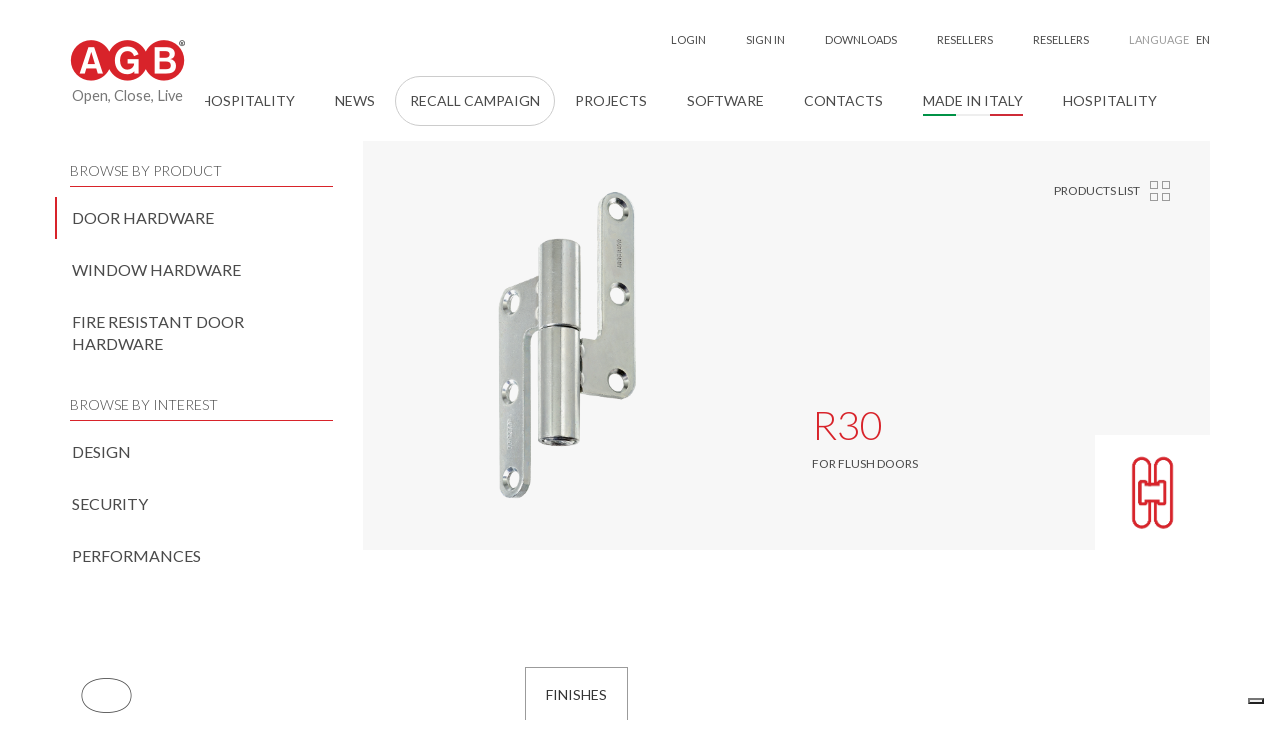

--- FILE ---
content_type: text/html; charset=utf-8
request_url: https://www.agb.it/en-us/products/door-hardware/hinges/for-flush-doors/r30
body_size: 23354
content:
<!DOCTYPE html>
<html  lang="en-US">
<head id="head"><title>
	AGB - R30 - Door hardware
</title><meta charset="UTF-8" /> 
<meta http-equiv="X-UA-Compatible" content="IE=edge">
<meta name="viewport" content="width=device-width, initial-scale=1">

<!-- Google Tag Manager -->
<script>(function(w,d,s,l,i){w[l]=w[l]||[];w[l].push({'gtm.start':
new Date().getTime(),event:'gtm.js'});var f=d.getElementsByTagName(s)[0],
j=d.createElement(s),dl=l!='dataLayer'?'&l='+l:'';j.async=true;j.src=
'https://www.googletagmanager.com/gtm.js?id='+i+dl;f.parentNode.insertBefore(j,f);
})(window,document,'script','dataLayer','GTM-P2X3BZ6');</script>
<!-- End Google Tag Manager -->

<!-- SOCIAL -->
<meta property="og:locale" content="en_US">
<meta property="og:type" content="website">
<meta property="og:title" content="R30">
<meta property="og:description" content="">
<meta property="og:url" content="https://agb.it/en-us/products/door-hardware/hinges/for-flush-doors/r30">
<meta property="og:site_name" content="AGB">
<meta name="twitter:card" content="summary">
<meta name="twitter:description" content="">
<meta name="twitter:title" content="AGB - R30 - Door hardware">
<meta name="p:domain_verify" content="81cb7b20628ec858d662ad36891c4408"/>
<!-- /SOCIAL -->

<meta name="robots" content="NOODP">
<meta name="msnbot" content="NOODP">
<meta name="googlebot" content="NOODP">

<link rel="shortcut icon" href="#">
<link rel="apple-touch-icon" sizes="180x180" href="/inc/favicon/apple-touch-icon.png">
<link rel="icon" type="image/png" sizes="32x32" href="/inc/favicon/favicon-32x32.png">
<link rel="icon" type="image/png" sizes="16x16" href="/inc/favicon/favicon-16x16.png">
<link rel="manifest" href="/inc/favicon/manifest.json">
<link rel="mask-icon" href="/inc/favicon/safari-pinned-tab.svg" color="#5bbad5">
<link rel="shortcut icon" href="/inc/favicon/favicon.ico">
<meta name="msapplication-config" content="/inc/favicon/browserconfig.xml">
<meta name="theme-color" content="#ffffff">

<link rel="dns-prefetch" href="//code.jquery.com">
<link rel="dns-prefetch" href="//fonts.googleapis.com">
<link href="/inc/dist/styles/main.css" rel="stylesheet">
<link href="https://fonts.googleapis.com/css?family=Lato:100,300,400,700%7CSource+Sans+Pro:300" rel="stylesheet">

<!-- DataTables -->
<link href="https://cdn.datatables.net/2.1.7/css/dataTables.bootstrap.min.css" rel="stylesheet">
<link href="https://cdn.datatables.net/rowgroup/1.5.0/css/rowGroup.bootstrap.min.css" rel="stylesheet">
 


<link href="/inc/exetera/style.css" rel="stylesheet">
<link href="/inc/exetera/agb.css" rel="stylesheet"> 
<link href="/CMSPages/GetResource.ashx?_webparts=677" type="text/css" rel="stylesheet"/>
<link href="/CMSPages/GetResource.ashx?_webpartlayouts=650;654" type="text/css" rel="stylesheet"/>
</head>
<body class="LTR Chrome ENUS ContentBody" >
     <!-- Google Tag Manager (noscript) -->
<noscript><iframe src="https://www.googletagmanager.com/ns.html?id=GTM-P2X3BZ6"
height="0" width="0" style="display:none;visibility:hidden"></iframe></noscript>
<!-- End Google Tag Manager (noscript) -->



<script>
  var agbsearchText = 'Search';
  var agbnoMatch = 'No results';
  var gMapsApiKey= 'AIzaSyCHmnoNYkFimygn3A-HLCruE0GcvT7zXuQ';
</script>
    <form method="post" action="/en-us/products/door-hardware/hinges/for-flush-doors/r30" onsubmit="javascript:return WebForm_OnSubmit();" id="form">
<div class="aspNetHidden">
<input type="hidden" name="__CMSCsrfToken" id="__CMSCsrfToken" value="zIhr4a+P3MCf87/zZEo+ugIQRXL9LCjlAirTP40KPiBkK8Y7e0UzpyMCbthUvTnwEPZ44ZqFc+Zodpzdz9lSBljeHtpwjVl0E4nvAgDnvlk=" />
<input type="hidden" name="__EVENTTARGET" id="__EVENTTARGET" value="" />
<input type="hidden" name="__EVENTARGUMENT" id="__EVENTARGUMENT" value="" />
<input type="hidden" name="__VIEWSTATE" id="__VIEWSTATE" value="PYs0bejypZysJJ7AHzMpRsSp+PmnnmXFxobDWUhpTqJdN9abt+4ldziVzgtK8Pd3fTHMqHfmWPGSx6oOdMUwOqijSEmzoybPqgdhV9CCZrURsLs8gJfW5v0LKK9Sv8A1liZ5Ulm0/+Q/Cr2wMYt+lapYRsJjhw636wAmxAGa6opV0Oojs5Lppr/xLMfFDeFNyUYI7Vl9kRXRxgH9KlId7/P1eCdFJh35snfRvjJQk+3U0DPQgPJ//pFnM9YOyo9G8H+XhPWzXpeas6d6vHRxZWmy8uR94dqZI5biRi5g0NGWJTVpOfUT9xBxRZR51oFBHUMGd5J7SjO+xbD0VU09W691Ddc3RNthRVLa7hPCh8af5RJ3geWeMRlvSSiADbpUnZg5LPcEzIl95gnLn6M8q7VmQe6RW+LQG9Dywcylq/[base64]/NouZ6EoHa+Ien2q9q6wThiQfaELhCpsPqITaoRLW8dyaLRzVj5/GUqhaHwOHH1wmxA+d2Arbat4sawo2aal+skp8S/oSN3b69NCH9YxAbv4aomROu0lhUyf68nnaUkRftldiKO+yOQ7gfpHaf1e1QV8sHWT5em79JbiqbsAzF2OjHlttaQmbZTTMo5FzPFGjQyB82HJJvb82GD601R0PT/qERhqOM4cdoVon+UMD5RMRvc3W90DWOdEatAhm7GOt9dEG1oLVV3H9YANlov86TcnAReaJFX8dWupiHeqaGK5Oh7kItlpe7dF+aP6sm60KNXHds/w1lq883WaSyPhNcG5r4f2fd6flsG/vEXhkzm3gjSQkmvbn+HaVxoS7IxgPyYm8/6C4V90bPn8b6CfYjPVHwXXhz71wVLpUA2ge/mlnCTs83Me0WF50X2Gpo0y+M23tkQXonz4+0eGWudMTzROYnrd5bbQ1vvgltvQc2+jEd0ws0Eu56saDp2MeHPFl1KHYkpy9s9A/pIb8OD2pvRhe9Jgp+Pvd7b7GJRAEvPoJk//dceUNeHa33Elp9OTLazXVappj41F2T8j1Dg7iSXhA250wKMxgkyWoyg+rg8AlGd5DlQe0v90nR26VplzLLQZ1XX3nnTHV346GfY+3Um0BqG6k1mNsjKXkpYDXF4nTcC2avt6y22xNx0hZ3i5kXJe5TlrsPdmJib/0SJfh9NeLNDCTCdQjfnyFhyBcT00NtlalKGDWyENFhB2AfmZA4b0LMGWbYYhaBwRiir6r88A6+btX8ZG1m/qV+gIHlQSXhhFoNVUbTAIib3U28xCEhOnIaXw0u02VFoNTGEWNinBci+vxjJnhvWY/uaG0c5H/xDctVf7xspXZDQj/Ueq0YM5hWXWlvIZDLQUiFG9MnHiBmSHWR5lBd+YadKzZeATo7IDqljLjmvXHeiKzawx1Llhe9aQkyaMOCdB1IoJWWpM4kNmwzC1SeuCxXIO+0Ae+3einwXnpd+Dqte1qdi7iktYh7HmJOpeDTHKyqGNubH1uY30O6yFkhdr/qhzEHVvTSmNwHQ+8TFWDk3fqW6BqKDfoL2WwVQJB+PKkmgAU3R5eNCQ67QAwsG3ipIkRVqtf6R+Udhb0TQSV759t75GGyDvOvf1iUx6dHh+378a/k5FAgw1LDJ1Y0kO++wqL3qNi7McdVRAqxOGvh5euaPja33ML7dB/CVg4/FFuBwtfQrB4Mo3k35Oc/PHTFM2jyQLn5by6AvQkfwd7dJxaZlFqr1d+4hOH1LnnbuYofCc2tWrLfRTHkMJ/9V7KtK13IbuQQIsH92TTzUKS7oiVEA2HtoYuu4sxQDKdJHmN7OGqNrsurCZ2t31KzNXn7IWzAEIr6yMUW6X9pGcfkgNS1PsIx07v0dsbxsO416RUxW7khmaMJBHMQcmHWta45ZTvl8wmdbNqSVuh438vsSs6z57NZAzhTsZxgzbol1+q7gQfZf5WNLFAXxcXc1Qb/9ZdsVlt0Kj5XTbY7+DrCM9AG4q1Gy9/OHsuab2+nK1qNqfTpIXq8Rw7Q0sbGDljOBoP76/a5fGyYhIk3C85eM01Yj5tIDe4jFD0t6pQLgOSYG2qq18UDnjKj+jUo3F38HvWnZyiTT8qViqb3Mg9x4dmv2bOuAUeUBckPeJQRp72FUh9R2mdqK+jBb0uJEdnAl5z5SqaMMDmJVNJ8QkCo9Qd1f6nZR9S/OBEB59VHAot6XJqemJ/FA9SrCBHUgBGuJnZhlpdfP9/0Tl/NHjXKaawu0agrNyKKey66f66iEA87Vj381EM2gcSlwSAoZvUr3F4G9L/5tYdbljiORz98b5xBOKgNJEFYOLjCykfp4is51Eg30/NPjNKPe7H92yqQd3sm5VbmX/Q7EmEpjdlwOIwN9rG78tUVWPOirTKSfZtpicGlkqvVvaTwSEpyCwWe+wdf1mC2skPETFtCKZL4LfgiPBMMTGfyvTh2Y8QN7ZSihxmOCTRyb60KwO87OgnSRHtc+YeDFCUj5yrOkwkfnZjNGGxjnzlOP+M/8oVk7SFmGA1LNVE1CRo+DHEoEpZRNhHrqOXPMGvvcLm4mDEfgqLf21DYDDIEp1DQDtWPBdp/E2RZUi/ZRTcJFHHZWsb4mUxKjDTSAm61DHhR8vZo8yPlWXMwb/VePpNPTGWDO8a/gpr22q3HOHV3YcDAEoiV0wHXDP7OqrzxxCc4pJXbmM982EdPdrwojZyPi0FQMe52sTWaHs8nYcsP8aMl7DjpHsg5yWvrXqNpmG08eOYNG30rNdBwWLL6IiND1NcFIGBQW69gWLbSMWXzL5S9KT0q23GDvlmuHKvxb72RWxDdDIWkgtzcEONrhHyw/IFTCrv9ShYo4oyx1v3QH/lriygvkG9NozEgFUiqS0FX24Bq4NRGAC3NU7t5JoPv2KLgM7cw7PhmfKWtv4lI/ciuxzm3q1b/E9gNgMzJHbTbG29dF6u6U0bBXKXPOSiMr2aVRKSSqlC3A/HliWThR4fUQy+mr9bhydmFo4vNCqxSWkXbCcMfLC3xGlXcB8z+Psql5kTAT0rZ/WwvRIjslfIomn8NDN/vaF0le5M1bPXgXZRIuE69QrKNYN/438hRRCs5djWpa6OD7C8rMAwDmcSN6t4lKSIx0rq6BoTLPBdMfKhbq6pzh7dtImLguoQyNtbUzwKRPf9zNAAYa2oSiG6PHwMj8P0Ne6K0f618S0MyX7gHV7lZdnrOidLGkiH81pkBKEsjCrDqFV0JNRItcbIWAJ3D2LElQzV7QTitxQzuDs99Az/eJCvm5Sv6AL7l1tnYRufbmPmO21SgVbqR00UxU8ehuBbX0RvZAqah9Pfgbkcwyakvn0C+mm1GH4XvnECaIy9E4EU6jOtvKVVwYOamooN5J0d6wpU53c4nFPPGWHu8EWjloSzMM6JbPaD41HmQkAONo4Ihm/qltfysOeng8B/WeQlynvCmWJlxLHj+i7ku3fZa0FWpqi7c52FmwjqkjfKZWfSjbDZTBhgrLnsX3NDnIsOPUTAenIJxVqqbKUbxgldffNSgMb/KJupLhRMgksjLt+EcUhcEcYdEmtyc7AN5IfO7wtJvlcAxHxt9iKLQXP/sFAif/NobszeO37V3gLHqwPj+y7ZfwZCCsR08tWyLD3FHju2iMU/SqeuJNd2QWWc9JRNIKi1lKbNE5t2V+MIH7D1lOBq2UbT0cr0YpwABQGkaUl7Rnoc9Pduy6rWlBMf23vM2ykUUomeG9Pbko7gcNGiZJQZd62DGx2ISPmdksOtbXUEmuwF1Wr5xl+J9Y42BD25AYjdAxz35CeqmpLyOLqDOJwUnDrvesRLwB+358wYvOXMwSoe/[base64]/9LU4qa0qa/wx3d8nLNYwUZCIDR0v1V1fqFHUpXpyTuVI2tmywcUGgVUkx1owDr10nMM7JkLqScc++BsL0A2qamz4/rk6D9wFufv721lm8lc5gJrDJbICdKyzp10qEwWolABQ3awdeu5iz7wwhbz+JVC1oYaDDvcm3DKXjagBrHRKlCyLpPyzSSC0vPGOW4ShYM8/yLcE/HKoAeu+OHDuAwZVQp3sjohqO9cAzZtXpB1coZSTiaCsn8cNadrsKCN4BiaZrx8keBB7RPDJR+5dUk1o+CD5QqhLmTck8ZNSnpFPo63PgWPMKO9ksW9xDnvT6hOoFFSTM6Qm84lS2R1S2ErahNbMlmoRmUeMuIVr7PO6zpY8BVAcuwWwtt3Et3/twXMbVj1kyLLDiv3XJ8+HnYY47BtMJV6im0w5wRDXAf5WyyeHDHMD+lpXkqd1OyRFjvD4aCTvJPHWRNIjQxkbrU4nrVSrNZ4gOxmbNNNgRmttGcDxZj+JgK2J+wjyklWbufz1Yl1LYEoJqs9hVO1sZEelnFpZfLmI+VxVZ68GWFSW1NA0T+s+Wd/lJslJaL/DFZWx5fX7xUU+w6xKH9PnKEHi/9MpTYeLu6YJwprT+qRKtoCSzdtD1nZ1NsrtKBtyfViApCx/4iK6qFZ8n8m1e9XXHB8paVnU9UzrGr5lHBczzn47eeITscAxXHYdDwV+/LaSnzkjEvCuXO+WgPJWUmDB7GwW14ZVQpIkVzoTYyYZZ1IGZPhmio19WKGOtNM44PAEueoTDYinbuGKglLEFj0Pxotdlb31HpMfsA1QDpmYXCJlGI/R9HlZ/gClcquXorGbWRPa7gsmEPZO4S9QqqW72jyjEUIpdYRk5svOpA8K0XUi8s3lfB54yg+S+diaNt+oB6nt4Nhsk8h28S2JucYs9NIRkiPWhF8eTQruTWPEhN/w9MaMaCzX6kIj9G4hQyUERTbRPUTmXoW8+3+hyYOWuIJzWOf6lgC5ocnaxGltkchOGk1MMLUPAIX6wIfV2xKtlGaC9thpk+w6NUsleZjsxeJwlA6i5HU9/Y0n8TdvHshWQHAvFFGwoXEAsh1m3+QatXi65PsX1YUOSt9yTqa7kB0ZeWAdX37kywEV4CMVlCGoT5te9dGmsWD63QPU7KPSxC7mb2XS3n1mkWZOpY/z5Hvm92I1AMo2Ue9RksSYc5nr3NIm3VCUrMFyLjNnCX9mRGDQaByqZeYMdqZD5uhhA1PVJDOeFS53P46lrDaCTbsmzy8tT1Q5NRimG66gpiRC4oj9tnDicxpQ8EWag2qBhP62OzTpvG8FbX41JTXmYdiAwP710cDgfyEJL85bAsK909PlikCIUmML/fUhG/s0nImBFABMs8OaI23ul2TIV27JVq2Y9u++v8R9iKImNQ2awuv5TJ1tLOeEP5dH11sM1L7CrkOT7lOeVdI6MMG8a4jiBU3/ck0U+YOsubaCiQ2eD1rfLyAE5v6KsimJgeDWSuxSVm4gM17y8GUcUSEtBKUt7YpQEXCEEGIm4phw9El2cmC6aycor51YsDGJFg5gzwVAMQ91Y4ldtG9IiOEHOrgoEu4dFF9I4z2ZgBjKntYwf2n0UDtu5BrjrN1Lfzmzn9bV8d5GhUwotUFct5yzZf/1iUtyNQBAv3yIuXhMqIzAbC1yssBM8+YY+wcIU7gsehs5NTBjW7mehG1NBjnhLwDV57OaB6GTc+pDV4/RfBbW3kU2ckfTGsgPiTeqy12G/47GtZRAM88+5BDq8Xzq2mBcgft6L1++mw3ahF104bWe1q7TPQf4A9zn9ihNCCRKtsDmZnM6ILyMLD1L3uhTiSOikQbPQ8RQMipnp5nVGrIe48a/4gnVDe7sD7Os6cNjwNiXpBsBFznGxUHwHPvzaAH5vteFEDhpZ0jSWnXOpEd14RYxm51LckuQUkchlAdBurBArJkM+XFfTmcSLqT+3A84cuJ114ik2VmFtnLKYUGnq1qwnjNw5Xb8OZQ/QS5pISB30DCItTSH82KclghNPiU3ECtORJEliqIqyeroDNWycVNty0QltZjTwCPK0GC4tifHto=" />
</div>

<script type="text/javascript">
//<![CDATA[
var theForm = document.forms['form'];
if (!theForm) {
    theForm = document.form;
}
function __doPostBack(eventTarget, eventArgument) {
    if (!theForm.onsubmit || (theForm.onsubmit() != false)) {
        theForm.__EVENTTARGET.value = eventTarget;
        theForm.__EVENTARGUMENT.value = eventArgument;
        theForm.submit();
    }
}
//]]>
</script>


<script src="/WebResource.axd?d=pynGkmcFUV13He1Qd6_TZAw3PD21e1d-7TL6d9pD6mGos4bJw1Vomk5Lu9-uOBXtVZRbs7rbvZMkMABYQKF6rQ2&amp;t=638568676745067788" type="text/javascript"></script>


<script type="text/javascript">
	//<![CDATA[

function UpdateLabel_p_lt_ctl07_LogonForm(content, context) {
    var lbl = document.getElementById(context);
    if(lbl)
    {       
        lbl.innerHTML = content;
        lbl.className = "InfoLabel";
    }
}
//]]>
</script><input type="hidden" name="lng" id="lng" value="en-US" />
<script src="/CMSPages/GetResource.ashx?scriptfile=%7e%2fCMSScripts%2fWebServiceCall.js" type="text/javascript"></script>
<script type="text/javascript">
	//<![CDATA[

function PM_Postback(param) { if (window.top.HideScreenLockWarningAndSync) { window.top.HideScreenLockWarningAndSync(1080); } if(window.CMSContentManager) { CMSContentManager.allowSubmit = true; }; __doPostBack('m$am',param); }
function PM_Callback(param, callback, ctx) { if (window.top.HideScreenLockWarningAndSync) { window.top.HideScreenLockWarningAndSync(1080); }if (window.CMSContentManager) { CMSContentManager.storeContentChangedStatus(); };WebForm_DoCallback('m$am',param,callback,ctx,null,true); }
//]]>
</script>
<script src="/ScriptResource.axd?d=nv7asgRUU0tRmHNR2D6t1EGDb1ArAkXo2tHbB9zPhreebvCY3poEBtqo23UkVSFBR-JXUDaeYXIdicE1deptfhDyP7rr6LK9TPyEGU2C-4Ek-q6d8KjDn34xJg-Wc203D6jHsocViQ1VWhf-NP2Kag2&amp;t=7266186d" type="text/javascript"></script>
<script src="/ScriptResource.axd?d=NJmAwtEo3Ipnlaxl6CMhvg_FrBIqE5AyDKOcHWWxhQC9YzRVMcvmQzrdsJBXgpjbFQVTMTwnx28-Ri1qComMLoUdpLtKHA2eBVWewED73ZlnMemhTXDt0MU1OJpdz_MNMsW4C03G9b3yvVDRN9NI3SQM-j5jaAyA83NTHUs3pOI1&amp;t=ffffffffc820c398" type="text/javascript"></script>
<script src="/ScriptResource.axd?d=dwY9oWetJoJoVpgL6Zq8OBBn8hlAxair4qiMWFZIe9z6TRWpuC4vrK2f86ATCHmR0ISBxQb2b4HHnWc0ZTlbPVmM6k1HrO4AfXa75cVJbs7R5x4i7zdWWmJdpn5y3Y4gEfTw0stM-GtEtYCD1a-KWFoCEOap4bVhtxD_kIAi1s81&amp;t=ffffffffc820c398" type="text/javascript"></script>
<script src="/ScriptResource.axd?d=eE6V8nDbUVn0gtG6hKNX_EQRzYiu1ws9qkGuESuI4aeoMQN-p2jqLqucWD9rdmpnFnGwbtlWq6DeukR8uqSl5LOMPLlTnx87wgi4Mt3Pp46qGW-RPbBwVMHnh7IA6ksa0&amp;t=27679117" type="text/javascript"></script>
<script src="/ScriptResource.axd?d=mcAASOSteirJeuV-3by3UfFX262-QKWRwdRpIphgPxwESEHTG3H74R42qo9LiIFwMn-w-fdUDjgHyEfhj7sC_kbQ_jknE9EuTzOfKeGxDtE1&amp;t=27679117" type="text/javascript"></script>
<script src="/ScriptResource.axd?d=jwf4VSQi7LeShc44FJ-gAWz_UKFFGLMFL8CJ-IN1d_vRBaARot1LME14eOsVqhlT2aCZ5ov-O7vJq4dHL6kojztmX3mb-M7FzU2nMmXNYPoyr6JZYTU2tQXQU99a0C6p0&amp;t=27679117" type="text/javascript"></script>
<script src="/ScriptResource.axd?d=HEFpVKbnoeQjkjHkFKu3MOpjvJeRWhHAVbuUeA3j5L_x4UJjZCQk04cHUdRw6_VGpZa6cikFrv8GlsaYKDuSPzMVDWx7j5IwZbblU2iVQji7RG1xyVFfiokQF_ZlXdIA0&amp;t=27679117" type="text/javascript"></script>
<script src="/ScriptResource.axd?d=X6kQKInQS5YQqruiTh57iPQEFwL69XOHPJ7dbzNVpb1yORmZKZx2OeSyyPcPVe7lsL-p4rPhNqZ8f0t_WP4h3TuXlcp4jiBzUAdIuV3rdHR0WxwYJg_T_v2AQopLdE2o0&amp;t=27679117" type="text/javascript"></script>
<script type="text/javascript">
	//<![CDATA[

var CMS = CMS || {};
CMS.Application = {
  "language": "en",
  "imagesUrl": "/CMSPages/GetResource.ashx?image=%5bImages.zip%5d%2f",
  "isDebuggingEnabled": false,
  "applicationUrl": "/",
  "isDialog": false,
  "isRTL": "false"
};

//]]>
</script>
<script type="text/javascript">
//<![CDATA[
function WebForm_OnSubmit() {
null;if (typeof(ValidatorOnSubmit) == "function" && ValidatorOnSubmit() == false) return false;
return true;
}
//]]>
</script>

<div class="aspNetHidden">

	<input type="hidden" name="__VIEWSTATEGENERATOR" id="__VIEWSTATEGENERATOR" value="A5343185" />
	<input type="hidden" name="__SCROLLPOSITIONX" id="__SCROLLPOSITIONX" value="0" />
	<input type="hidden" name="__SCROLLPOSITIONY" id="__SCROLLPOSITIONY" value="0" />
</div>
    <script type="text/javascript">
//<![CDATA[
Sys.WebForms.PageRequestManager._initialize('manScript', 'form', ['tp$lt$ctl07$sys_pnlUpdate','','tp$lt$ctl07$LogonForm$plcUp$pnlUpdateLogin','','tp$lt$ctl07$LogonForm$plcUp$pnlUpdatePasswordRetrievalLink','','tp$lt$ctl07$LogonForm$plcUp$pnlUpdatePasswordRetrieval','','tp$lt$ctl07$LogonForm$sys_pnlUpdate','','tctxM',''], ['p$lt$ctl07','','p$lt$ctl07$LogonForm','','p$lt$ctl07$LogonForm$plcUp$lnkPasswdRetrieval',''], [], 90, '');
//]]>
</script>

    <div id="ctxM">

</div>
    
<div class="wrapper">
  <header class="header">
    <nav class="navbar navbar-default navbar-fixed-top">
      
      
        <!-- Default Layout -->
        <div class="navbar-search">
  <div class="container">
    <div class="row">
      <div class="col-xs-12 col-sm-6 col-sm-offset-3"><div id="p_lt_ctl09_SmartSearchBox_pnlSearch" class="navbar-form navbar-left" onkeypress="javascript:return WebForm_FireDefaultButton(event, &#39;p_lt_ctl09_SmartSearchBox_btnSearch&#39;)">
	
    <div class="form-group">  
      <label for="p_lt_ctl09_SmartSearchBox_txtWord" id="p_lt_ctl09_SmartSearchBox_lblSearch" style="display:none;">Search for:</label>
      <input type="hidden" name="p$lt$ctl09$SmartSearchBox$txtWord_exWatermark_ClientState" id="p_lt_ctl09_SmartSearchBox_txtWord_exWatermark_ClientState" /><input name="p$lt$ctl09$SmartSearchBox$txtWord" type="text" maxlength="1000" id="p_lt_ctl09_SmartSearchBox_txtWord" class="form-control" />
    </div> 
    <div class="button">
      <input type="submit" name="p$lt$ctl09$SmartSearchBox$btnSearch" value="Search" onclick="javascript:WebForm_DoPostBackWithOptions(new WebForm_PostBackOptions(&quot;p$lt$ctl09$SmartSearchBox$btnSearch&quot;, &quot;&quot;, true, &quot;&quot;, &quot;&quot;, false, false))" id="p_lt_ctl09_SmartSearchBox_btnSearch" class="btn btn-default" />
      
    </div>
    <div id="p_lt_ctl09_SmartSearchBox_pnlPredictiveResultsHolder" class="predictiveSearchHolder">

	</div>

</div>
            </div>
    </div>
  </div>
</div>
        
        <div class="container">
          <div class="navbar-header">
            

<a href="" title="" class="navbar-search-toggle search-toggle hidden-sm hidden-md hidden-lg">Search</a><a href="" title="" class="navbar-login-toggle hidden-sm hidden-md hidden-lg" data-toggle="modal" data-target="#modalLogin">Login</a>
<!-- <a href="/Services/Registrazione" title="" class="navbar-login-toggle hidden-sm hidden-md hidden-lg">Sign in</a> -->
<div class="navbar-language-toggle dropdown hidden-sm hidden-md hidden-lg">
  <a class="btn btn-default dropdown-toggle" id="navbar_language" data-toggle="dropdown" aria-haspopup="true" aria-expanded="true">en</a>
  <ul class="dropdown-menu" aria-labelledby="navbar_language">
<li class="active">
  <a href="https://www.agb.it/en-us/products/door-hardware/hinges/for-flush-doors/r30" title="en"><span>English</span></a>
</li>

<li >
  <a href="https://www.agb.it/it-it/prodotti/per-porte-interne/cerniere/per-porte-a-filo/r30" title="it"><span>Italiano</span></a>
</li>

<li >
  <a href="https://www.agb.it/ru-ru/продукция/дверная-фурнитура/петли/для-двереи-заподлицо/r30" title="ru"><span>Русский</span></a>
</li>

<li >
  <a href="https://www.agb.it/es-es/productos/para-puertas-de-interior/bisagras/para-puerta-lisa/r30" title="es"><span>Español</span></a>
</li>

  </ul>
</div><a href="#/" title="" class="navbar-fixed-products hidden-xs hidden-sm">
  <span>
    <span class="icon-bar"></span>
    <span class="icon-bar"></span>
    <span class="icon-bar"></span>
  </span>
  Products
</a><button type="button" class="navbar-toggle collapsed" data-toggle="slide-collapse" data-target="#agb-navbar" aria-expanded="false">
  <span class="sr-only">Toggle navigation</span>
  <span class="icon-bar"></span>
  <span class="icon-bar"></span>
  <span class="icon-bar"></span>
</button>

<a class="navbar-brand" href="/" title="">
<img id="p_lt_ctl10_WebPartZoneHeaderBrand_WebPartZoneHeaderBrand_zone_EditableImageHeaderBrand_ucEditableImage_imgImage" class="img-responsive img-retina" src="/getmedia/fde84511-dad7-4fc1-8af7-4e8bc8eea78e/agb_r_1.aspx" alt="" />

<span>Open, Close, Live



</span>
</a>


          </div>
          
          <div class="collapse navbar-collapse" id="agb-navbar">
            <ul class="nav navbar-nav products-nav hidden-sm hidden-md hidden-lg">
              
<li class="active"><a href="/en-us/products/door-hardware"><span>Door hardware</span></a></li><li ><a href="/en-us/products/window-hardware"><span>Window hardware</span></a></li><li ><a href="/en-us/products/fire-resistant-door-hardware"><span>Fire resistant door hardware</span></a></li>
<li role="separator" class="divider"></li>
<li ><a href="/en-us/groups/design"><span>Design</span></a></li><li ><a href="/en-us/groups/security"><span>Security</span></a></li><li ><a href="/en-us/groups/performances"><span>Performances</span></a></li>
<li role="separator" class="divider"></li>
            </ul>
            
            <div class="desktop-navbar">
              <div id="p_lt_ctl12_SmartSearchBoxSec_pnlSearch" class="navbar-form navbar-left hidden-xs" role="search" onkeypress="javascript:return WebForm_FireDefaultButton(event, &#39;p_lt_ctl12_SmartSearchBoxSec_btnSearch&#39;)">
	
    <div class="form-group">
      <label for="p_lt_ctl12_SmartSearchBoxSec_txtWord" id="p_lt_ctl12_SmartSearchBoxSec_lblSearch" style="display:none;">Search for:</label>
      <input type="hidden" name="p$lt$ctl12$SmartSearchBoxSec$txtWord_exWatermark_ClientState" id="p_lt_ctl12_SmartSearchBoxSec_txtWord_exWatermark_ClientState" /><input name="p$lt$ctl12$SmartSearchBoxSec$txtWord" type="text" maxlength="1000" id="p_lt_ctl12_SmartSearchBoxSec_txtWord" class="form-control" />
    </div>
    <a href="#" class="btn btn-default search-toggle">&nbsp;</a>
    <input type="submit" name="p$lt$ctl12$SmartSearchBoxSec$btnSearch" value="Search" onclick="javascript:WebForm_DoPostBackWithOptions(new WebForm_PostBackOptions(&quot;p$lt$ctl12$SmartSearchBoxSec$btnSearch&quot;, &quot;&quot;, true, &quot;&quot;, &quot;&quot;, false, false))" id="p_lt_ctl12_SmartSearchBoxSec_btnSearch" class="hidden search-submit btn btn-default" />
    
    <div id="p_lt_ctl12_SmartSearchBoxSec_pnlPredictiveResultsHolder" class="predictiveSearchHolder">

	</div>

</div>
<ul class="nav navbar-nav primary-nav">

<li class="dropdown">
  <a href="#" class="dropdown-toggle" data-toggle="dropdown" role="button" aria-haspopup="true" aria-expanded="false"><span><span>Company <span class="caret"></span></span></span></a>
  <ul class="dropdown-menu">
<li>
  <a href="https://www.agb.it/en-us/company/about-us"><span><span>About us</span></span></a>
  
</li>
<li>
  <a href="https://www.agb.it/en-us/company/careers"><span><span>Careers</span></span></a>
  
</li></ul>
</li>
<li class="visible-lg">
  <a href="https://www.agb.it/en-us/agb-operasmart-en"><span><span>HOSPITALITY</span></span></a>
  
</li>
<li>
  <a href="https://www.agb.it/en-us/news"><span><span>News</span></span></a>
  
</li>
<li>
  <a href="https://www.agb.it/en-us/campagna-en" style="border: 1px solid #ccc;     padding: 14px 14px;     border-radius: 50px;"><span><span>recall campaign</span></span></a>
  
</li>
<li>
  <a href="https://www.agb.it/en-us/projects"><span><span>Projects</span></span></a>
  
</li>
<li>
  <a href="https://www.agb.it/en-us/software"><span><span>Software</span></span></a>
  
</li>
<li class="dropdown">
  <a href="#" class="dropdown-toggle" data-toggle="dropdown" role="button" aria-haspopup="true" aria-expanded="false"><span><span>Contacts <span class="caret"></span></span></span></a>
  <ul class="dropdown-menu">
<li>
  <a href="https://www.agb.it/en-us/contacts/company"><span><span>Company</span></span></a>
  
</li>
<li>
  <a href="https://www.agb.it/en-us/contacts/resellers"><span><span>Resellers</span></span></a>
  
</li>
<li>
  <a href="https://www.agb.it/en-us/contacts/genio-point"><span><span>Genio Point</span></span></a>
  
</li></ul>
</li>
<li class="made-in-italy">
  <a href="https://www.agb.it/en-us/made-in-italy"><span><span>Made in Italy</span></span></a>
  
</li>
<li class="visible-lg">
  <a href="https://www.agb.it/en-us/agb-operasmart-1"><span><span>HOSPITALITY</span></span></a>
  
</li>
</ul>
            </div>
            
            <ul class="nav navbar-nav secondary-nav hidden-xs">
              <li><a href="" title="" class="navbar-login-toggle" data-toggle="modal" data-target="#modalLogin">Login</a></li>
<li><a href="/Services/Registrazione" title="" class="navbar-login-toggle">Sign in</a></li>


<li>
  <a href="https://www.agb.it/en-us/downloads"><span><span>Downloads</span></span></a>
  
</li>
<li>
  <a href="https://www.agb.it/en-us/resellers"><span><span>Resellers</span></span></a>
  
</li>
<li>
  <a href="https://www.agb.it/en-us/resellers-en"><span><span>Resellers</span></span></a>
  
</li>
<li class="dropdown language-dropdown">
  <a href="" title="" class="dropdown-toggle" data-toggle="dropdown" role="button" aria-haspopup="true" aria-expanded="false">Language <strong>en</strong> <span class="caret"></span></a>
  <ul class="dropdown-menu">
<li class="active">
  <a href="https://www.agb.it/en-us/products/door-hardware/hinges/for-flush-doors/r30" title="en"><span>English</span></a>
</li>

<li >
  <a href="https://www.agb.it/it-it/prodotti/per-porte-interne/cerniere/per-porte-a-filo/r30" title="it"><span>Italiano</span></a>
</li>

<li >
  <a href="https://www.agb.it/ru-ru/продукция/дверная-фурнитура/петли/для-двереи-заподлицо/r30" title="ru"><span>Русский</span></a>
</li>

<li >
  <a href="https://www.agb.it/es-es/productos/para-puertas-de-interior/bisagras/para-puerta-lisa/r30" title="es"><span>Español</span></a>
</li>

  </ul>
</li>
            </ul>
            
            <ul class="nav navbar-nav tertiary-nav hidden-sm hidden-md hidden-lg">


<li>
  <a href="https://www.agb.it/en-us/downloads"><span><span>Downloads</span></span></a>
  
</li>
<li>
  <a href="https://www.agb.it/en-us/resellers"><span><span>Resellers</span></span></a>
  
</li>
<li>
  <a href="https://www.agb.it/en-us/resellers-en"><span><span>Resellers</span></span></a>
  
</li>
</ul>
          </div>
        </div>
      
    </nav>
  </header>
  
  <div class="content">
    

<div class="page-head">
  <div class="container">
    <div class="row">
      <div class="col-xs-12 col-sm-3 hidden-xs">
        <div class="inpage-products">
          <div class="inpage-products">
	<div class="cats-list">
		<span>Browse by product</span><ul>
	<li class="active"><a href="" data-target="#cat_150">Door hardware</a></li><li class=""><a href="" data-target="#cat_151">Window hardware</a></li><li class=""><a href="" data-target="#cat_152">Fire resistant door hardware</a></li>
</ul>
		<span>Browse by interest</span><ul>
	<li class=""><a href="https://www.agb.it/en-us/groups/design">Design</a></li><li class=""><a href="https://www.agb.it/en-us/groups/security">Security</a></li><li class=""><a href="https://www.agb.it/en-us/groups/performances">Performances</a></li>
</ul>
	</div>
	<div class="subcats-list no-height">
	<div class="container full-height">
		<div class="row full-height">
			<div class="row-height full-height">
				<div class="col-xs-12 col-sm-3 col-sm-height col-sm-top">
					<div class="cats-list2"></div>
				</div>
				<div class="col-xs-12 col-sm-9 full-height col-sm-height col-sm-middle">
					<div class="row full-height">
						<div class="row-height full-height">
							<div class="col-xs-12 col-height col-middle">
								<div class="list">
									<div id="cat_150" class="row">
	<div class="col-xs-12 col-sm-3 item">
	<a href="https://www.agb.it/en-us/products/door-hardware/locks" title="Locks">
		<img src="/getattachment/c85c7865-bd81-43f7-980c-b27fdba14ac5/1127.aspx?width=90&height=90" alt="Locks" class="img-responsive">
		<span>Locks</span>
	</a>
</div><div class="col-xs-12 col-sm-3 item">
	<a href="https://www.agb.it/en-us/products/door-hardware/cylinders" title="Cylinders">
		<img src="/getattachment/d8bb8958-61cc-4570-bbc9-0e83af39db52/1128.aspx?width=90&height=90" alt="Cylinders" class="img-responsive">
		<span>Cylinders</span>
	</a>
</div><div class="col-xs-12 col-sm-3 item">
	<a href="https://www.agb.it/en-us/products/door-hardware/hinges" title="Hinges">
		<img src="/getattachment/dffb1575-355e-4478-bc48-e01afa62edb7/1129.aspx?width=90&height=90" alt="Hinges" class="img-responsive">
		<span>Hinges</span>
	</a>
</div><div class="col-xs-12 col-sm-3 item">
	<a href="https://www.agb.it/en-us/products/door-hardware/bolts" title="Bolts">
		<img src="/getattachment/c8f9a8d1-82ca-4cdb-a4ca-39cba91abbf6/1130.aspx?width=90&height=90" alt="Bolts" class="img-responsive">
		<span>Bolts</span>
	</a>
</div><div class="clearfix visible-sm-block visible-md-block visible-lg-block"></div>
</div><div id="cat_151" class="row">
	<div class="col-xs-12 col-sm-3 item">
	<a href="https://www.agb.it/en-us/products/window-hardware/multipoint-locks" title="Multipoint locks">
		<img src="/getattachment/dd2e0fd3-fb66-491b-b1b5-fab58d92d161/1131.aspx?width=90&height=90" alt="Multipoint locks" class="img-responsive">
		<span>Multipoint locks</span>
	</a>
</div><div class="col-xs-12 col-sm-3 item">
	<a href="https://www.agb.it/en-us/products/window-hardware/hardware-for-windows" title="Hardware for windows">
		<img src="/getattachment/04b3894a-bbaa-4df0-a158-7213c25fc600/1132.aspx?width=90&height=90" alt="Hardware for windows" class="img-responsive">
		<span>Hardware for windows</span>
	</a>
</div><div class="col-xs-12 col-sm-3 item">
	<a href="https://www.agb.it/en-us/products/window-hardware/hardware-for-pivot-windows" title="Hardware for pivot windows">
		<img src="/getattachment/b9603ec1-aee3-4997-aff4-4740af2e1612/1133.aspx?width=90&height=90" alt="Hardware for pivot windows" class="img-responsive">
		<span>Hardware for pivot windows</span>
	</a>
</div><div class="col-xs-12 col-sm-3 item">
	<a href="https://www.agb.it/en-us/products/window-hardware/sliding-systems" title="Sliding systems">
		<img src="/getattachment/167d4a80-6507-403d-9f78-253bd1198998/1134.aspx?width=90&height=90" alt="Sliding systems" class="img-responsive">
		<span>Sliding systems</span>
	</a>
</div><div class="clearfix visible-sm-block visible-md-block visible-lg-block"></div><div class="col-xs-12 col-sm-3 item">
	<a href="https://www.agb.it/en-us/products/window-hardware/hardware-for-shutters" title="Hardware for shutters">
		<img src="/getattachment/ff6ad443-ebf4-462a-80cf-92a67e30b6b1/1135.aspx?width=90&height=90" alt="Hardware for shutters" class="img-responsive">
		<span>Hardware for shutters</span>
	</a>
</div>
</div><div id="cat_152" class="row">
	<div class="col-xs-12 col-sm-3 item">
	<a href="https://www.agb.it/en-us/products/fire-resistant-door-hardware/locks-for-hotels" title="Locks for hotels">
		<img src="/getattachment/91ae62c9-b1ef-4e0c-add4-a32ff787d27d/1136.aspx?width=90&height=90" alt="Locks for hotels" class="img-responsive">
		<span>Locks for hotels</span>
	</a>
</div><div class="col-xs-12 col-sm-3 item">
	<a href="https://www.agb.it/en-us/products/fire-resistant-door-hardware/hinges-for-hotels" title="Hinges for hotels">
		<img src="/getattachment/2c67de9f-89d0-4165-bbc7-010242a49e32/10647.aspx?width=90&height=90" alt="Hinges for hotels" class="img-responsive">
		<span>Hinges for hotels</span>
	</a>
</div>
</div>
								</div>
							</div>
						</div>
					</div>
				</div>
			</div>
		</div>
	</div>
</div>
</div>
        </div>
      </div>
      <div class="col-xs-12 col-sm-9">
        <div class="product-detail-top">
          <div class="row">
  <div class="row-height">
<div class="col-xs-12 col-md-6 col-md-height col-md-top">
  <div class="product-slider">
    <div class="slick">
      
      
      
      
      
      
      <div class="slider-item">
        <img data-lazy="/getattachment/01c3809b-7f5b-46e8-a638-016bb0970ad7/attachment.aspx" alt="head_R30.png" class="img-responsive">
      </div>
      
      
    </div>
  </div>
</div>
<div class="col-xs-12 col-md-6 col-md-height col-md-bottom">
  <div class="product-heading no-plus">
    <h1>R30</h1>
    
    <h2>For flush doors</h2>
    
    
    
    
    
    <div class="product-icon">
      <img src="/getattachment/d0857ebb-827e-4309-8c30-6ffd04571e8e/attachment.aspx" alt="For flush doors" class="img-responsive">
    </div>
    
  </div>
</div>  </div>
</div>

<a href="/Prodotti/Ferramenta-per-porte/Cerniere" title="Products list" class="back-to-list hidden-xs hidden-sm">Products list</a>

        </div>
      </div>
    </div>
  </div>
</div>
<div class="product-detail">
  <div class="container">
    <div class="row">

<div class="col-lg-1 hidden-xs hidden-sm hidden-md">
  <div class="vertical-label"><span>R30</span></div>
</div>
<div class="col-xs-12 col-lg-11">
  <div class="row">
    <div class="col-xs-12 col-md-8 col-lg-8 col-md-offset-4 col-lg-offset-4">
      <div class="product-links">
        <!-- <a href="#/" title="" class="btn btn-default hidden-xs hidden-sm hidden-md" data-toggle="modal" data-target="#modal_finiture">Finiture</a> -->
        
        <!-- 04/06/2021: Added new VideoID-->
        
        
        
        <a href="#/" title="Finishes" class="btn btn-default" data-toggle="modal" data-target="#modal_finiture">Finishes</a>
        
        
      </div>
    </div>
    <!--<div class="col-xs-12 col-md-4">
    
    <div class="product-technical-draw">
    <img src="/getattachment/2c1abd94-c14b-4c8c-a696-00c2c66fca9d/attachment.aspx" alt="R30" class="img-responsive">
    </div>
    
    </div>-->
      
    <div class="col-xs-12 col-md-4">
      
      <div class="product-technical-draw">
        <img src="/getattachment/2c1abd94-c14b-4c8c-a696-00c2c66fca9d/attachment.aspx" alt="R30" class="img-responsive">
      </div>
      
      
      
    </div>
    <div class="col-xs-12 col-md-8 col-lg-6">
      <div class="product-description">
        Height settable hinge with symmetrical overlapped wings for flush doors.
      </div>
      <div class="product-technical-features">
	<h3 class="title">Product features</h3>

	<div class="row">
		<div class="col-xs-6 col-sm-4 item">
	<div class="icon">
		<img src="/getattachment/14ef5708-c82f-451b-a214-9958a029f890/605.aspx" alt="Adjustments" class="img-responsive">
	</div>
	<span class="title">Adjustments</span>
	<span class="feature">vertical 5 mm</span>
</div><div class="col-xs-6 col-sm-4 item">
	<div class="icon">
		<img src="/getattachment/deee9119-7579-44a9-b075-f13387449aac/588.aspx" alt="Diameter" class="img-responsive">
	</div>
	<span class="title">Diameter</span>
	<span class="feature">14 mm</span>
</div><div class="clearfix visible-xs-block"></div><div class="col-xs-6 col-sm-4 item">
	<div class="icon">
		<img src="/getattachment/df854d0b-3f86-4588-9af0-1a6db71d1646/571.aspx" alt="Height" class="img-responsive">
	</div>
	<span class="title">Height</span>
	<span class="feature">65 mm</span>
</div><div class="clearfix visible-sm-block visible-md-block visible-lg-block"></div><div class="col-xs-6 col-sm-4 item">
	<div class="icon">
		<img src="/getattachment/f7e1bd24-6a1b-4654-9074-444672814add/614.aspx" alt="Material" class="img-responsive">
	</div>
	<span class="title">Material</span>
	<span class="feature">steel</span>
</div><div class="clearfix visible-xs-block"></div><div class="col-xs-6 col-sm-4 item">
	<div class="icon">
		<img src="/getattachment/13926225-9ed3-4850-9b95-8be36d31b28a/619.aspx" alt="Type" class="img-responsive">
	</div>
	<span class="title">Type</span>
	<span class="feature">for wood</span>
</div>
		
		<div class="clearfix visible-sm-block visible-md-block visible-lg-block"></div>
	</div>
</div>
      <div class="product-certifications">
	<h3 class="title">Certifications / Highlights</h3>

	<div class="row">
		<div class="col-xs-6 col-sm-4 item">
	<div class="icon">
		<img src="/getattachment/ed08dd46-e809-4310-97bd-ac4130e8a096/634.aspx" alt="CE" class="img-responsive">
	</div>
	<span class="title">CE</span>
</div><div class="col-xs-6 col-sm-4 item">
	<div class="icon">
		<img src="/getattachment/3cfcc76a-8a3b-4de5-853e-bef7abf1dbd9/642.aspx" alt="PIV EN1935" class="img-responsive">
	</div>
	<span class="title">PIV EN1935</span>
</div><div class="clearfix visible-xs-block"></div><div class="col-xs-6 col-sm-4 item">
	<div class="icon">
		<img src="/getattachment/63132148-ed67-433a-92b1-4ff00348481e/641.aspx" alt="FIRE DOOR EN1634" class="img-responsive">
	</div>
	<span class="title">FIRE DOOR EN1634</span>
</div><div class="clearfix visible-sm-block visible-md-block visible-lg-block"></div>
		
		<div class="clearfix visible-sm-block visible-md-block visible-lg-block"></div>
	</div>
</div>
    </div>
  </div>
</div>
</div>
  </div>
</div>
<div class="product-extras">
  <div class="container">
    
  </div>
</div>
<div class="product-cta">
  <div class="container">
    <span class="title">Are you interested to<br>buy this product?</span>
<a href="/en-us/contacts?l=/Prodotti/Ferramenta-per-porte/Cerniere/Per-porte-a-filo/R30" title="Contact us for more information" class="btn btn-primary border">Contact us for more information</a>
  </div>
</div>
<div class="product-related">
  <div class="container">
    
  </div>
</div>

<div class="modal fade video" id="modal_video" tabindex="-1" role="dialog" aria-labelledby="modal_video_label">
  <div class="modal-dialog modal-lg" role="document">
    <div class="modal-content">
      <div class="modal-header">
        <button type="button" class="close" data-dismiss="modal" aria-label="Close"><span aria-hidden="true">&times;</span></button>
      </div>
      <div class="modal-body">
        <div class="embed-responsive embed-responsive-16by9">
          <iframe class="embed-responsive-item" src="https://www.youtube.com/embed/?rel=0&amp;controls=1&amp;showinfo=0"></iframe>
        </div>
      </div>
    </div>
  </div>
</div>
<!-- 04/06/2021: Added new video extra -->
<div class="modal fade video" id="modal_video2" tabindex="-1" role="dialog" aria-labelledby="modal_video_label">
  <div class="modal-dialog modal-lg" role="document">
    <div class="modal-content">
      <div class="modal-header">
        <button type="button" class="close" data-dismiss="modal" aria-label="Close"><span aria-hidden="true">&times;</span></button>
      </div>
      <div class="modal-body">
        <div class="embed-responsive embed-responsive-16by9">
          <iframe class="embed-responsive-item" src="https://www.youtube.com/embed/?rel=0&amp;controls=1&amp;showinfo=0"></iframe>
        </div>
      </div>
    </div>
  </div>
</div><div class="modal fade" id="modal_finiture" tabindex="-1" role="dialog" aria-labelledby="modal_finiture_label">
  <div class="modal-dialog" role="document">
    <div class="modal-content">
      <div class="modal-header">
        <button type="button" class="close" data-dismiss="modal" aria-label="Close"><span aria-hidden="true">&times;</span></button>
        <h4 class="modal-title" id="modal_finiture_label">custom.labels.finishes</h4>
      </div>
      <div class="modal-body">
        <div class="slider-finiture">
	<div class="slick">
		<div class="slider-item">
	<div class="image">
		<img data-lazy="/getattachment/6719aec7-3d7b-4242-84cd-f39f1547ae43/10741.aspx" alt="Bright brass plated" class="img-responsive">
	</div>
	<span class="title">Bright brass plated (03)</span>
</div><div class="slider-item">
	<div class="image">
		<img data-lazy="/getattachment/0d58cb56-cb68-4b6e-828e-2da35dd2cca7/10777.aspx" alt="Silver finish" class="img-responsive">
	</div>
	<span class="title">Silver finish (15)</span>
</div>
	</div>
</div>
        <br/>
        <div class="col-xs-12"><a href="/Contacts"><b>Contact us</b></a> to check the availability of the finish required</div>
      </div>
    </div>
  </div>
</div>
<!-- MODAL DOWNLOAD --><!-- /MODAL DOWNLOAD -->

  </div>
    
  <footer class="footer">
    <div class="container">
      <div>
        <div class="row">
          <div class="row-height">
            <div class="col-xs-12 col-sm-6 col-md-6 col-lg-4 col-sm-push-6 col-md-push-3 col-lg-push-4 col-md-height col-md-top">
              <!-- abn /Prodotti/Ferramenta-per-porte/Cerniere/Per-porte-a-filo/R30 -->
<div class="footer-newsletter"><span class="title">SUBSCRIBE TO OUR NEWSLETTER



</span><div class="subscription-form">
  <input type="text" class="form-control" id="form-newsletter-email" placeholder="Email">
  <input type="submit" id="form-newsletter-button" class="btn btn-secondary" value="Register">
  <!--
  Gestione Newsletter Popup 
  <input type="submit" id="form-newsletter-button" class="btn btn-secondary" data-toggle="modal" data-target="#modalSubscribe" value="Register">
  -->
</div></div>
            </div>
            <div class="col-xs-12 col-sm-6 col-md-3 col-lg-4 col-sm-pull-6 col-md-pull-6 col-lg-pull-4 col-md-height col-md-top">
              <div class="footer-brand"><span class="logo"><img id="p_lt_ctl02_WebPartZoneFooterBrand_WebPartZoneFooterBrand_zone_EditableImageFooterBrand_ucEditableImage_imgImage" class="img-responsive img-retina" src="/getmedia/f7272281-4f79-4357-91ad-6c2a2c3e6baa/agb.aspx" alt="" style="width: 70px" />

<span>Open, Close, Live



</span></span><p><strong>Alban Giacomo spa</strong><br />
Via A. De Gasperi, 75<br />
36060&nbsp;Romano d&#39;Ezzelino (VI) Italy<br />
T. +39 0424 832832<br />
E. <a href="mailto:info@agb.it">info@agb.it</a>



</p></div>              
            </div>
            <div class="col-xs-12 col-sm-12 col-md-3 col-lg-4 hidden-xs hidden-sm col-md-height col-md-top">
              <div class="footer-certifications"><div class="footer-certifications"><img id="p_lt_ctl03_EditableImageCertifications_ucEditableImage_imgImage" class="img-responsive img-retina" src="/getmedia/94d5f781-b892-47c2-b00c-a11f67f28dbe/cert_1.aspx" alt="" />

</div></div>
            </div>
          </div>
        </div>
        <div class="row">
          <div class="row-height">
            <div class="col-xs-5 col-sm-6 col-md-3 col-lg-3 col-md-push-9 col-lg-push-9 col-md-height col-md-top">
              <div class="footer-certifications"><div class="footer-certifications"><img id="p_lt_ctl04_EditableImageCertifications1_ucEditableImage_imgImage" class="img-responsive img-retina hidden-md hidden-lg" src="/getmedia/ad3b5192-9037-47e7-8b73-4f1f49ca4576/ISO-9001-Certificate-DNV.aspx?width=60" alt="" style="width:60px;" />

</div>
<div class="footer-legal hidden-xs hidden-sm" style="text-align: right;"><a href="https://www.exetera.com/wow" target="_blank" rel="nofollow noopener" style="font-size: small; text-decoration: none; font-style: italic; text-transform: none; letter-spacing: initial;"><span style="font-weight: 900; color: #d8232a; font-size: large;">Wow! </span>Who made this site?</a></div></div>
            </div>
            <div class="col-xs-7 col-sm-6 col-md-3 col-lg-3 col-md-pull-3 col-lg-pull-3 col-md-height col-md-middle">
              <div class="footer-social"><a href="https://www.youtube.com/AlbanGiacomoSpA" target="_blank" title="YouTube - Official"><i class="icon-youtube">&nbsp;</i></a> <a href="https://www.linkedin.com/company-beta/624599/" target="_blank" title="Linkedin - Official AGB Page"><i class="icon-linkedin">&nbsp;</i></a> <a href="https://www.facebook.com/AlbanGiacomoSpa" target="_blank" title="Facebook - AGB Official Page"><i class="icon-facebook">&nbsp;</i></a>



</div>
            </div>
            <div class="col-xs-12 col-sm-12 col-md-6 col-lg-6 col-md-pull-3 col-lg-pull-3 col-md-height col-md-middle">
              <div class="footer-legal">
<p><p>VAT n. it00143780245&nbsp;<br class="visible-xs-block" />
<span class="hidden-xs">-</span>&nbsp;SDI code X2HBTNZ</p>

<p>fully paid-up share capital &euro; 5.000.000,00 i.v. - REA di Vicenza n. 91225<br />
<a href="/en-us/services/privacy-policy">PRIVACY POLICY</a>&nbsp; |&nbsp;<a href="/en-us/services/cookie-policy"> COOKIE POLICY</a></p>




  <!--<a href="/Services/Privacy-Policy" target="_blank" title="">Privacy policy</a>-->
  <!--<a href="" title="">Cookie policy</a>-->
</p><div class="footer-legal hidden-md hidden-lg"><a href="https://www.exetera.com/wow" target="_blank" rel="nofollow noopener" style="font-size: small; text-decoration: none; font-style: italic; text-transform: none; letter-spacing: initial;"><span style="font-weight: 900; color: #d8232a; font-size: large;">Wow! </span>Who made this site?</a></div></div>
            </div>
          </div>
        </div>
      </div>
    </div>
  </footer>
</div>

<div id="p_lt_ctl07_sys_pnlUpdate">
	<div class="modal fade" id="modalLogin" tabindex="-1" role="dialog" aria-labelledby="modalAreaRiservataLabel">
  <div class="modal-dialog" role="document">
    <div class="modal-content">
      <div class="modal-header">
        <button type="button" class="close" data-dismiss="modal" aria-label="Close"><span aria-hidden="true">&times;</span></button>
        <h4 class="modal-title" id="modalAreaRiservataLabel">Login</h4>
      </div>
      <div class="modal-body"><div id="p_lt_ctl07_LogonForm_sys_pnlUpdate">
		<div id="p_lt_ctl07_LogonForm_plcUp_pnlBody">
			
  <div id="p_lt_ctl07_LogonForm_plcUp_pnlUpdateLogin">
				
            <div id="p_lt_ctl07_LogonForm_plcUp_pnlLogin">
					
    
    
            <div id="p_lt_ctl07_LogonForm_plcUp_Login1_pnlLogin1Login" class="areariservata-login" onkeypress="javascript:return WebForm_FireDefaultButton(event, &#39;p_lt_ctl07_LogonForm_plcUp_Login1_LoginButton&#39;)">
						
                
                
                <div class="form">

                    
                    

                    
                    
                        <div class="form-group">
                            <label for="p_lt_ctl07_LogonForm_plcUp_Login1_UserName" id="p_lt_ctl07_LogonForm_plcUp_Login1_lblUserName" class="control-label">Email:</label><input name="p$lt$ctl07$LogonForm$plcUp$Login1$UserName" type="text" maxlength="100" id="p_lt_ctl07_LogonForm_plcUp_Login1_UserName" class="form-control" /><span id="p_lt_ctl07_LogonForm_plcUp_Login1_rfvUserNameRequired" title="User name is required." class="label label-danger" style="display:none;">Required field!</span>
                        </div>

                        <div class="form-group">
                            <label for="p_lt_ctl07_LogonForm_plcUp_Login1_Password" id="p_lt_ctl07_LogonForm_plcUp_Login1_lblPassword" class="control-label">Password:</label><input name="p$lt$ctl07$LogonForm$plcUp$Login1$Password" type="password" maxlength="110" id="p_lt_ctl07_LogonForm_plcUp_Login1_Password" class="form-control" />
                        </div>
                    

                    
                    
                    
                      
                    <div class="checkbox">
                       <span class="logon-remember-me-checkbox checkbox"><input id="p_lt_ctl07_LogonForm_plcUp_Login1_chkRememberMe" type="checkbox" name="p$lt$ctl07$LogonForm$plcUp$Login1$chkRememberMe" /><label for="p_lt_ctl07_LogonForm_plcUp_Login1_chkRememberMe">Remember me</label></span>
                    </div>
                    <div class="row">
                        <div class="row-height">
                            <div class="col-xs-6 col-sm-height col-sm-bottom">
                               <div class="login-links">
                                    <h4><a href="/Services/Registrazione">Not a registered user yet? Sign in now!</a></h4>
                               </div>
                            </div>
                            <div class="col-xs-6 col-sm-height col-sm-bottom">
                                <input type="submit" name="p$lt$ctl07$LogonForm$plcUp$Login1$LoginButton" value="Login" onclick="javascript:WebForm_DoPostBackWithOptions(new WebForm_PostBackOptions(&quot;p$lt$ctl07$LogonForm$plcUp$Login1$LoginButton&quot;, &quot;&quot;, true, &quot;p_lt_ctl07_LogonForm_Logon&quot;, &quot;&quot;, false, false))" id="p_lt_ctl07_LogonForm_plcUp_Login1_LoginButton" class="btn btn-primary btn-lg" />
                            </div>
                        </div>
                    </div> 
                    <br/>
                    
                </div>
            
					</div>
        
                      
    
				</div>
        
			</div>

    <div class="areariservata-login">
      
      
      <div id="p_lt_ctl07_LogonForm_plcUp_pnlUpdatePasswordRetrievalLink">
				
            <div class="form">
              <div class="login-links">
                <div>
                  <a id="p_lt_ctl07_LogonForm_plcUp_lnkPasswdRetrieval" href="javascript:WebForm_DoPostBackWithOptions(new WebForm_PostBackOptions(&quot;p$lt$ctl07$LogonForm$plcUp$lnkPasswdRetrieval&quot;, &quot;&quot;, true, &quot;&quot;, &quot;&quot;, false, true))">Forgotten password?</a>
                </div>
              </div>
            </div>
          
			</div>
      
       <div id="p_lt_ctl07_LogonForm_plcUp_pnlUpdatePasswordRetrieval">
				
              
          
			</div>
   </div>

		</div>

	</div>      </div>
    </div>
  </div>
</div><div class="modal fade" id="modalPrivacy" tabindex="-1" role="dialog" aria-labelledby="modalPrivacyLabel">
  <div class="modal-dialog modal-lg" role="document">
    <div class="modal-content">
      <div class="modal-header">
        <button type="button" class="close" data-dismiss="modal" aria-label="Close"><span aria-hidden="true">&times;</span></button>
        <h4 class="modal-title" id="modalLoginLabel">Privacy policy</h4>
      </div>
      <div class="modal-body">
        <a href="//www.iubenda.com/privacy-policy/8165233" class="iubenda-nostyle no-brand iub-body-embed iubenda-embed" title="Privacy Policy">Privacy Policy</a>
        <script type="text/javascript">(function (w,d) {var loader = function () {var s = d.createElement("script"), tag = d.getElementsByTagName("script")[0]; s.src = "//cdn.iubenda.com/iubenda.js"; tag.parentNode.insertBefore(s,tag);}; if(w.addEventListener){w.addEventListener("load", loader, false);}else if(w.attachEvent){w.attachEvent("onload", loader);}else{w.onload = loader;}})(window, document);</script> 
      </div>
      <div class="modal-footer">
        <button type="button" class="btn btn-primary border btn-lg" data-dismiss="modal">Close</button>
      </div>
    </div>
  </div>
</div><!-- Modal User Warning -->
<div class="modal fade" id="modalUserWarning" tabindex="-1" role="dialog" aria-labelledby="modalUserWarningLabel">
  <div class="modal-dialog" role="document">
    <div class="modal-content">
      <div class="modal-header">
        <button type="button" class="close" data-dismiss="modal" aria-label="Close"><span aria-hidden="true">&times;</span></button>
        <h4 class="modal-title" id="modalUserWarningLabel">Update your personal information</h4>
      </div>
      <div class="modal-body">
        <p>Dear User,<br><br>we kindly ask you to update your personal details in order to offer you a better service.<br>
This notice will be proposed again if you wouldn’t update your profile.br><br>
Thank you for your collaboration.
<br><br></p>
        <!--
<ul>
<li>FullName: Public Anonymous User</li>
<li>Email: </li>
<li>UserCountry: </li>
<li>UserType: </li>
</ul>
-->
        <div class="row">
            <div class="col-xs-12">
              <a href="/services/account" class="btn btn-primary btn-lg">Update now your data</a>
            </div>
        </div>
      </div>
    </div>
  </div>
</div>

</div>

<div class="is-breakpoint device-xs visible-xs" data-breakpoint="xs"></div>
<div class="is-breakpoint device-sm visible-sm" data-breakpoint="sm"></div>
<div class="is-breakpoint device-md visible-md" data-breakpoint="md"></div>
<div class="is-breakpoint device-lg visible-lg" data-breakpoint="lg"></div>

<script src="https://code.jquery.com/jquery-1.12.4.min.js"></script>
<script>(window.jQuery && jQuery.noConflict()) || document.write('<script src="/inc/dist/scripts/jquery.js"><\/script>')</script>
<script src="/inc/dist/scripts/main.js?v=20180627"></script>
<script src="/inc/exetera/js.cookie.js"></script>
<!-- DataTables -->
<script src="https://cdn.datatables.net/2.1.7/js/dataTables.min.js"></script>
<script src="https://cdn.datatables.net/2.1.7/js/dataTables.bootstrap.min.js"></script>
<script src="https://cdn.datatables.net/rowgroup/1.5.0/js/dataTables.rowGroup.min.js"></script>

<script>
  jQuery( document ).ready( function( $ ) {
	//PrivacyPolicy
	$(".privacy").click(function(e){
        e.preventDefault();
        $('#modalPrivacy').modal('show');
    });
  
    //DataTable
    $('#docTable, .modal_documenti .table').DataTable( {
        "paging":       true, //Enable Paging
        "pagingType":   "numbers", //Set only numbers paging
        "pageLength":   10, //Set page length
        "lengthChange": false, //Disable possibility to change the page lenght
        "info":         false, //Hide info
        "filter":       false, //Hide filter
        "autoWidth":    false, //No auto width
        "columnDefs": [
          { "orderable": false, "targets": [ 0 ] }, //Set the last 2 columns not orderable -1, -2
          { "width": "10%", "targets": 4 },
          { "width": "15%", "targets": 2 },
          { "width": "60%", "targets": 1 },
        ], 
        //"order": [[ 2, "desc" ]], //Set default order
        /*
        rowGroup: {
          dataSrc: 1
        }
        */
    } );
          
//DataTable OperaSmart
  $('#operaSmartTable').DataTable( {
        "paging":       true, //Enable Paging
        "pagingType":   "numbers", //Set only numbers paging
        "pageLength":   5, //Set page length
        "lengthChange": false, //Disable possibility to change the page lenght
        "info":         false, //Hide info
        "ordering":		true, //Enable sorting
        "order": 		[ 1, 'desc' ], //Default sort
        "searching":    true, //Show filter
        "language": {
            "search": "Filtra:",
            "emptyTable": "Nessun preventivo da mostrare",
            "zeroRecords": "Nessun preventivo trovato",
        },
        "autoWidth":    true, //No auto width
        "columnDefs": [
          { "orderable": false, "targets": [ 0, 4 ]},
          { "width": "15%", "targets" : [ 4 , 5 ]},
          { "width": "5%", "targets" : [ 0 , 1]},
          { "width": "auto", "targets": [ 2 , 3 ]}		 
        ], 
    } );
  });
</script>





    
    
<script type="text/javascript">
//<![CDATA[
var Page_Validators =  new Array(document.getElementById("p_lt_ctl07_LogonForm_plcUp_Login1_rfvUserNameRequired"));
//]]>
</script>

<script type="text/javascript">
//<![CDATA[
var p_lt_ctl07_LogonForm_plcUp_Login1_rfvUserNameRequired = document.all ? document.all["p_lt_ctl07_LogonForm_plcUp_Login1_rfvUserNameRequired"] : document.getElementById("p_lt_ctl07_LogonForm_plcUp_Login1_rfvUserNameRequired");
p_lt_ctl07_LogonForm_plcUp_Login1_rfvUserNameRequired.controltovalidate = "p_lt_ctl07_LogonForm_plcUp_Login1_UserName";
p_lt_ctl07_LogonForm_plcUp_Login1_rfvUserNameRequired.errormessage = "Required field!";
p_lt_ctl07_LogonForm_plcUp_Login1_rfvUserNameRequired.display = "Dynamic";
p_lt_ctl07_LogonForm_plcUp_Login1_rfvUserNameRequired.validationGroup = "p_lt_ctl07_LogonForm_Logon";
p_lt_ctl07_LogonForm_plcUp_Login1_rfvUserNameRequired.evaluationfunction = "RequiredFieldValidatorEvaluateIsValid";
p_lt_ctl07_LogonForm_plcUp_Login1_rfvUserNameRequired.initialvalue = "";
//]]>
</script>


<script type="text/javascript">
	//<![CDATA[
WebServiceCall('/cmsapi/webanalytics', 'LogHit', '{"NodeAliasPath":"/Prodotti/Ferramenta-per-porte/Cerniere/Per-porte-a-filo/R30","DocumentCultureCode":"en-US","UrlReferrer":""}')
//]]>
</script>
<script type="text/javascript">
//<![CDATA[

var callBackFrameUrl='/WebResource.axd?d=beToSAE3vdsL1QUQUxjWdbyTOm5V3B7V2CXFQvFrBkoZNHtGNYv_uZT5bkj1WBxmVVnmJN3psf0g6o-utmx6kg2&t=638568676745067788';
WebForm_InitCallback();//]]>
</script>

<script type="text/javascript">
	//<![CDATA[
jQuery('#modal_video').on('hidden.bs.modal', function (e) {
  var $iframe = jQuery('iframe', jQuery(this)),
      src = $iframe.prop('src');
  $iframe.prop('src', '').prop('src', src.replace('?autoplay=1', ''));
}); 
//]]>
</script>
<script type="text/javascript">
	//<![CDATA[
jQuery('#form-newsletter-button').click(function(e) {
  e.preventDefault();
  email = jQuery('#form-newsletter-email').val();
  //jQuery('#newsletter-form-email').find('.form-control').val(email);
  window.location.href = "/services/registrazione?email=" + email;
  return false;
});
//]]>
</script>
<script type="text/javascript">
//<![CDATA[

var Page_ValidationActive = false;
if (typeof(ValidatorOnLoad) == "function") {
    ValidatorOnLoad();
}

function ValidatorOnSubmit() {
    if (Page_ValidationActive) {
        return ValidatorCommonOnSubmit();
    }
    else {
        return true;
    }
}
        
theForm.oldSubmit = theForm.submit;
theForm.submit = WebForm_SaveScrollPositionSubmit;

theForm.oldOnSubmit = theForm.onsubmit;
theForm.onsubmit = WebForm_SaveScrollPositionOnSubmit;
Sys.Application.add_init(function() {
    $create(Sys.Extended.UI.TextBoxWatermarkBehavior, {"ClientStateFieldID":"p_lt_ctl09_SmartSearchBox_txtWord_exWatermark_ClientState","id":"p_lt_ctl09_SmartSearchBox_txtWord_exWatermark","watermarkText":"Search..."}, null, null, $get("p_lt_ctl09_SmartSearchBox_txtWord"));
});
Sys.Application.add_init(function() {
    $create(Sys.Extended.UI.TextBoxWatermarkBehavior, {"ClientStateFieldID":"p_lt_ctl12_SmartSearchBoxSec_txtWord_exWatermark_ClientState","id":"p_lt_ctl12_SmartSearchBoxSec_txtWord_exWatermark","watermarkText":"Search..."}, null, null, $get("p_lt_ctl12_SmartSearchBoxSec_txtWord"));
});

document.getElementById('p_lt_ctl07_LogonForm_plcUp_Login1_rfvUserNameRequired').dispose = function() {
    Array.remove(Page_Validators, document.getElementById('p_lt_ctl07_LogonForm_plcUp_Login1_rfvUserNameRequired'));
}
//]]>
</script>
</form>
</body>
</html>


--- FILE ---
content_type: text/css
request_url: https://www.agb.it/inc/dist/styles/main.css
body_size: 63935
content:
@charset "UTF-8";@font-face{font-family:social;src:url(../fonts/social.eot?36408532);src:url(../fonts/social.eot?36408532#iefix) format("embedded-opentype"),url(../fonts/social.woff2?36408532) format("woff2"),url(../fonts/social.woff?36408532) format("woff"),url(../fonts/social.ttf?36408532) format("truetype"),url(../fonts/social.svg?36408532#social) format("svg");font-weight:400;font-style:normal}[class*=" icon-"]:before,[class^=icon-]:before{font-family:social;font-style:normal;font-weight:400;speak:none;display:inline-block;text-decoration:inherit;width:1em;margin-right:.2em;text-align:center;font-variant:normal;text-transform:none;line-height:1em;margin-left:.2em;-webkit-font-smoothing:antialiased;-moz-osx-font-smoothing:grayscale}.icon-mail:before{content:"\e800"}.icon-phone:before{content:"\e801"}.icon-twitter:before{content:"\f099"}.icon-facebook:before{content:"\f09a"}.icon-gplus:before{content:"\f0d5"}.icon-linkedin:before{content:"\f0e1"}.icon-chat-empty:before{content:"\f0e6"}.icon-youtube:before{content:"\f167"}.icon-instagram:before{content:"\f16d"}.icon-flickr:before{content:"\f16e"}.icon-tumblr:before{content:"\f173"}.icon-skype:before{content:"\f17e"}.icon-foursquare:before{content:"\f180"}.icon-pinterest:before{content:"\f231"}.icon-whatsapp:before{content:"\f232"}
/*!
 * Bootstrap v3.3.7 (http://getbootstrap.com)
 * Copyright 2011-2016 Twitter, Inc.
 * Licensed under MIT (https://github.com/twbs/bootstrap/blob/master/LICENSE)
 */
/*! normalize.css v3.0.3 | MIT License | github.com/necolas/normalize.css */html{font-family:sans-serif;-ms-text-size-adjust:100%;-webkit-text-size-adjust:100%}body{margin:0}article,aside,details,figcaption,figure,footer,header,hgroup,main,menu,nav,section,summary{display:block}audio,canvas,progress,video{display:inline-block;vertical-align:baseline}audio:not([controls]){display:none;height:0}[hidden],template{display:none}a{background-color:transparent}a:active,a:hover{outline:0}abbr[title]{border-bottom:1px dotted}b,strong{font-weight:700}dfn{font-style:italic}h1{font-size:2em;margin:.67em 0}mark{background:#ff0;color:#000}small{font-size:80%}sub,sup{font-size:75%;line-height:0;position:relative;vertical-align:baseline}sup{top:-.5em}sub{bottom:-.25em}img{border:0}svg:not(:root){overflow:hidden}figure{margin:1em 40px}hr{box-sizing:content-box;height:0}pre{overflow:auto}code,kbd,pre,samp{font-family:monospace,monospace;font-size:1em}button,input,optgroup,select,textarea{color:inherit;font:inherit;margin:0}button{overflow:visible}button,select{text-transform:none}button,html input[type=button],input[type=reset],input[type=submit]{-webkit-appearance:button;cursor:pointer}button[disabled],html input[disabled]{cursor:default}button::-moz-focus-inner,input::-moz-focus-inner{border:0;padding:0}input{line-height:normal}input[type=checkbox],input[type=radio]{box-sizing:border-box;padding:0}input[type=number]::-webkit-inner-spin-button,input[type=number]::-webkit-outer-spin-button{height:auto}input[type=search]{-webkit-appearance:textfield;box-sizing:content-box}input[type=search]::-webkit-search-cancel-button,input[type=search]::-webkit-search-decoration{-webkit-appearance:none}fieldset{border:1px solid silver;margin:0 2px;padding:.35em .625em .75em}textarea{overflow:auto}optgroup{font-weight:700}table{border-collapse:collapse;border-spacing:0}td,th{padding:0}

/*! Source: https://github.com/h5bp/html5-boilerplate/blob/master/src/css/main.css */@media print{*,:after,:before{background:transparent!important;color:#000!important;box-shadow:none!important;text-shadow:none!important}a,a:visited{text-decoration:underline}a[href]:after{content:" (" attr(href) ")"}abbr[title]:after{content:" (" attr(title) ")"}a[href^="#"]:after,a[href^="javascript:"]:after{content:""}blockquote,pre{border:1px solid #999;page-break-inside:avoid}thead{display:table-header-group}img,tr{page-break-inside:avoid}img{max-width:100%!important}h2,h3,p{orphans:3;widows:3}h2,h3{page-break-after:avoid}.navbar{display:none}.btn>.caret,.dropup>.btn>.caret{border-top-color:#000!important}.label{border:1px solid #000}.table{border-collapse:collapse!important}.table td,.table th{background-color:#fff!important}.table-bordered td,.table-bordered th{border:1px solid #ddd!important}}@font-face{font-family:Glyphicons Halflings;src:url(../fonts/glyphicons-halflings-regular.eot);src:url(../fonts/glyphicons-halflings-regular.eot?#iefix) format("embedded-opentype"),url(../fonts/glyphicons-halflings-regular.woff2) format("woff2"),url(../fonts/glyphicons-halflings-regular.woff) format("woff"),url(../fonts/glyphicons-halflings-regular.ttf) format("truetype"),url(../fonts/glyphicons-halflings-regular.svg#glyphicons_halflingsregular) format("svg")}.glyphicon{position:relative;top:1px;display:inline-block;font-family:Glyphicons Halflings;font-style:normal;font-weight:400;line-height:1;-webkit-font-smoothing:antialiased;-moz-osx-font-smoothing:grayscale}.glyphicon-asterisk:before{content:"\002a"}.glyphicon-plus:before{content:"\002b"}.glyphicon-eur:before,.glyphicon-euro:before{content:"\20ac"}.glyphicon-minus:before{content:"\2212"}.glyphicon-cloud:before{content:"\2601"}.glyphicon-envelope:before{content:"\2709"}.glyphicon-pencil:before{content:"\270f"}.glyphicon-glass:before{content:"\e001"}.glyphicon-music:before{content:"\e002"}.glyphicon-search:before{content:"\e003"}.glyphicon-heart:before{content:"\e005"}.glyphicon-star:before{content:"\e006"}.glyphicon-star-empty:before{content:"\e007"}.glyphicon-user:before{content:"\e008"}.glyphicon-film:before{content:"\e009"}.glyphicon-th-large:before{content:"\e010"}.glyphicon-th:before{content:"\e011"}.glyphicon-th-list:before{content:"\e012"}.glyphicon-ok:before{content:"\e013"}.glyphicon-remove:before{content:"\e014"}.glyphicon-zoom-in:before{content:"\e015"}.glyphicon-zoom-out:before{content:"\e016"}.glyphicon-off:before{content:"\e017"}.glyphicon-signal:before{content:"\e018"}.glyphicon-cog:before{content:"\e019"}.glyphicon-trash:before{content:"\e020"}.glyphicon-home:before{content:"\e021"}.glyphicon-file:before{content:"\e022"}.glyphicon-time:before{content:"\e023"}.glyphicon-road:before{content:"\e024"}.glyphicon-download-alt:before{content:"\e025"}.glyphicon-download:before{content:"\e026"}.glyphicon-upload:before{content:"\e027"}.glyphicon-inbox:before{content:"\e028"}.glyphicon-play-circle:before{content:"\e029"}.glyphicon-repeat:before{content:"\e030"}.glyphicon-refresh:before{content:"\e031"}.glyphicon-list-alt:before{content:"\e032"}.glyphicon-lock:before{content:"\e033"}.glyphicon-flag:before{content:"\e034"}.glyphicon-headphones:before{content:"\e035"}.glyphicon-volume-off:before{content:"\e036"}.glyphicon-volume-down:before{content:"\e037"}.glyphicon-volume-up:before{content:"\e038"}.glyphicon-qrcode:before{content:"\e039"}.glyphicon-barcode:before{content:"\e040"}.glyphicon-tag:before{content:"\e041"}.glyphicon-tags:before{content:"\e042"}.glyphicon-book:before{content:"\e043"}.glyphicon-bookmark:before{content:"\e044"}.glyphicon-print:before{content:"\e045"}.glyphicon-camera:before{content:"\e046"}.glyphicon-font:before{content:"\e047"}.glyphicon-bold:before{content:"\e048"}.glyphicon-italic:before{content:"\e049"}.glyphicon-text-height:before{content:"\e050"}.glyphicon-text-width:before{content:"\e051"}.glyphicon-align-left:before{content:"\e052"}.glyphicon-align-center:before{content:"\e053"}.glyphicon-align-right:before{content:"\e054"}.glyphicon-align-justify:before{content:"\e055"}.glyphicon-list:before{content:"\e056"}.glyphicon-indent-left:before{content:"\e057"}.glyphicon-indent-right:before{content:"\e058"}.glyphicon-facetime-video:before{content:"\e059"}.glyphicon-picture:before{content:"\e060"}.glyphicon-map-marker:before{content:"\e062"}.glyphicon-adjust:before{content:"\e063"}.glyphicon-tint:before{content:"\e064"}.glyphicon-edit:before{content:"\e065"}.glyphicon-share:before{content:"\e066"}.glyphicon-check:before{content:"\e067"}.glyphicon-move:before{content:"\e068"}.glyphicon-step-backward:before{content:"\e069"}.glyphicon-fast-backward:before{content:"\e070"}.glyphicon-backward:before{content:"\e071"}.glyphicon-play:before{content:"\e072"}.glyphicon-pause:before{content:"\e073"}.glyphicon-stop:before{content:"\e074"}.glyphicon-forward:before{content:"\e075"}.glyphicon-fast-forward:before{content:"\e076"}.glyphicon-step-forward:before{content:"\e077"}.glyphicon-eject:before{content:"\e078"}.glyphicon-chevron-left:before{content:"\e079"}.glyphicon-chevron-right:before{content:"\e080"}.glyphicon-plus-sign:before{content:"\e081"}.glyphicon-minus-sign:before{content:"\e082"}.glyphicon-remove-sign:before{content:"\e083"}.glyphicon-ok-sign:before{content:"\e084"}.glyphicon-question-sign:before{content:"\e085"}.glyphicon-info-sign:before{content:"\e086"}.glyphicon-screenshot:before{content:"\e087"}.glyphicon-remove-circle:before{content:"\e088"}.glyphicon-ok-circle:before{content:"\e089"}.glyphicon-ban-circle:before{content:"\e090"}.glyphicon-arrow-left:before{content:"\e091"}.glyphicon-arrow-right:before{content:"\e092"}.glyphicon-arrow-up:before{content:"\e093"}.glyphicon-arrow-down:before{content:"\e094"}.glyphicon-share-alt:before{content:"\e095"}.glyphicon-resize-full:before{content:"\e096"}.glyphicon-resize-small:before{content:"\e097"}.glyphicon-exclamation-sign:before{content:"\e101"}.glyphicon-gift:before{content:"\e102"}.glyphicon-leaf:before{content:"\e103"}.glyphicon-fire:before{content:"\e104"}.glyphicon-eye-open:before{content:"\e105"}.glyphicon-eye-close:before{content:"\e106"}.glyphicon-warning-sign:before{content:"\e107"}.glyphicon-plane:before{content:"\e108"}.glyphicon-calendar:before{content:"\e109"}.glyphicon-random:before{content:"\e110"}.glyphicon-comment:before{content:"\e111"}.glyphicon-magnet:before{content:"\e112"}.glyphicon-chevron-up:before{content:"\e113"}.glyphicon-chevron-down:before{content:"\e114"}.glyphicon-retweet:before{content:"\e115"}.glyphicon-shopping-cart:before{content:"\e116"}.glyphicon-folder-close:before{content:"\e117"}.glyphicon-folder-open:before{content:"\e118"}.glyphicon-resize-vertical:before{content:"\e119"}.glyphicon-resize-horizontal:before{content:"\e120"}.glyphicon-hdd:before{content:"\e121"}.glyphicon-bullhorn:before{content:"\e122"}.glyphicon-bell:before{content:"\e123"}.glyphicon-certificate:before{content:"\e124"}.glyphicon-thumbs-up:before{content:"\e125"}.glyphicon-thumbs-down:before{content:"\e126"}.glyphicon-hand-right:before{content:"\e127"}.glyphicon-hand-left:before{content:"\e128"}.glyphicon-hand-up:before{content:"\e129"}.glyphicon-hand-down:before{content:"\e130"}.glyphicon-circle-arrow-right:before{content:"\e131"}.glyphicon-circle-arrow-left:before{content:"\e132"}.glyphicon-circle-arrow-up:before{content:"\e133"}.glyphicon-circle-arrow-down:before{content:"\e134"}.glyphicon-globe:before{content:"\e135"}.glyphicon-wrench:before{content:"\e136"}.glyphicon-tasks:before{content:"\e137"}.glyphicon-filter:before{content:"\e138"}.glyphicon-briefcase:before{content:"\e139"}.glyphicon-fullscreen:before{content:"\e140"}.glyphicon-dashboard:before{content:"\e141"}.glyphicon-paperclip:before{content:"\e142"}.glyphicon-heart-empty:before{content:"\e143"}.glyphicon-link:before{content:"\e144"}.glyphicon-phone:before{content:"\e145"}.glyphicon-pushpin:before{content:"\e146"}.glyphicon-usd:before{content:"\e148"}.glyphicon-gbp:before{content:"\e149"}.glyphicon-sort:before{content:"\e150"}.glyphicon-sort-by-alphabet:before{content:"\e151"}.glyphicon-sort-by-alphabet-alt:before{content:"\e152"}.glyphicon-sort-by-order:before{content:"\e153"}.glyphicon-sort-by-order-alt:before{content:"\e154"}.glyphicon-sort-by-attributes:before{content:"\e155"}.glyphicon-sort-by-attributes-alt:before{content:"\e156"}.glyphicon-unchecked:before{content:"\e157"}.glyphicon-expand:before{content:"\e158"}.glyphicon-collapse-down:before{content:"\e159"}.glyphicon-collapse-up:before{content:"\e160"}.glyphicon-log-in:before{content:"\e161"}.glyphicon-flash:before{content:"\e162"}.glyphicon-log-out:before{content:"\e163"}.glyphicon-new-window:before{content:"\e164"}.glyphicon-record:before{content:"\e165"}.glyphicon-save:before{content:"\e166"}.glyphicon-open:before{content:"\e167"}.glyphicon-saved:before{content:"\e168"}.glyphicon-import:before{content:"\e169"}.glyphicon-export:before{content:"\e170"}.glyphicon-send:before{content:"\e171"}.glyphicon-floppy-disk:before{content:"\e172"}.glyphicon-floppy-saved:before{content:"\e173"}.glyphicon-floppy-remove:before{content:"\e174"}.glyphicon-floppy-save:before{content:"\e175"}.glyphicon-floppy-open:before{content:"\e176"}.glyphicon-credit-card:before{content:"\e177"}.glyphicon-transfer:before{content:"\e178"}.glyphicon-cutlery:before{content:"\e179"}.glyphicon-header:before{content:"\e180"}.glyphicon-compressed:before{content:"\e181"}.glyphicon-earphone:before{content:"\e182"}.glyphicon-phone-alt:before{content:"\e183"}.glyphicon-tower:before{content:"\e184"}.glyphicon-stats:before{content:"\e185"}.glyphicon-sd-video:before{content:"\e186"}.glyphicon-hd-video:before{content:"\e187"}.glyphicon-subtitles:before{content:"\e188"}.glyphicon-sound-stereo:before{content:"\e189"}.glyphicon-sound-dolby:before{content:"\e190"}.glyphicon-sound-5-1:before{content:"\e191"}.glyphicon-sound-6-1:before{content:"\e192"}.glyphicon-sound-7-1:before{content:"\e193"}.glyphicon-copyright-mark:before{content:"\e194"}.glyphicon-registration-mark:before{content:"\e195"}.glyphicon-cloud-download:before{content:"\e197"}.glyphicon-cloud-upload:before{content:"\e198"}.glyphicon-tree-conifer:before{content:"\e199"}.glyphicon-tree-deciduous:before{content:"\e200"}.glyphicon-cd:before{content:"\e201"}.glyphicon-save-file:before{content:"\e202"}.glyphicon-open-file:before{content:"\e203"}.glyphicon-level-up:before{content:"\e204"}.glyphicon-copy:before{content:"\e205"}.glyphicon-paste:before{content:"\e206"}.glyphicon-alert:before{content:"\e209"}.glyphicon-equalizer:before{content:"\e210"}.glyphicon-king:before{content:"\e211"}.glyphicon-queen:before{content:"\e212"}.glyphicon-pawn:before{content:"\e213"}.glyphicon-bishop:before{content:"\e214"}.glyphicon-knight:before{content:"\e215"}.glyphicon-baby-formula:before{content:"\e216"}.glyphicon-tent:before{content:"\26fa"}.glyphicon-blackboard:before{content:"\e218"}.glyphicon-bed:before{content:"\e219"}.glyphicon-apple:before{content:"\f8ff"}.glyphicon-erase:before{content:"\e221"}.glyphicon-hourglass:before{content:"\231b"}.glyphicon-lamp:before{content:"\e223"}.glyphicon-duplicate:before{content:"\e224"}.glyphicon-piggy-bank:before{content:"\e225"}.glyphicon-scissors:before{content:"\e226"}.glyphicon-bitcoin:before,.glyphicon-btc:before,.glyphicon-xbt:before{content:"\e227"}.glyphicon-jpy:before,.glyphicon-yen:before{content:"\00a5"}.glyphicon-rub:before,.glyphicon-ruble:before{content:"\20bd"}.glyphicon-scale:before{content:"\e230"}.glyphicon-ice-lolly:before{content:"\e231"}.glyphicon-ice-lolly-tasted:before{content:"\e232"}.glyphicon-education:before{content:"\e233"}.glyphicon-option-horizontal:before{content:"\e234"}.glyphicon-option-vertical:before{content:"\e235"}.glyphicon-menu-hamburger:before{content:"\e236"}.glyphicon-modal-window:before{content:"\e237"}.glyphicon-oil:before{content:"\e238"}.glyphicon-grain:before{content:"\e239"}.glyphicon-sunglasses:before{content:"\e240"}.glyphicon-text-size:before{content:"\e241"}.glyphicon-text-color:before{content:"\e242"}.glyphicon-text-background:before{content:"\e243"}.glyphicon-object-align-top:before{content:"\e244"}.glyphicon-object-align-bottom:before{content:"\e245"}.glyphicon-object-align-horizontal:before{content:"\e246"}.glyphicon-object-align-left:before{content:"\e247"}.glyphicon-object-align-vertical:before{content:"\e248"}.glyphicon-object-align-right:before{content:"\e249"}.glyphicon-triangle-right:before{content:"\e250"}.glyphicon-triangle-left:before{content:"\e251"}.glyphicon-triangle-bottom:before{content:"\e252"}.glyphicon-triangle-top:before{content:"\e253"}.glyphicon-console:before{content:"\e254"}.glyphicon-superscript:before{content:"\e255"}.glyphicon-subscript:before{content:"\e256"}.glyphicon-menu-left:before{content:"\e257"}.glyphicon-menu-right:before{content:"\e258"}.glyphicon-menu-down:before{content:"\e259"}.glyphicon-menu-up:before{content:"\e260"}*,:after,:before{box-sizing:border-box}html{font-size:10px;-webkit-tap-highlight-color:transparent}body{font-family:Helvetica Neue,Helvetica,Arial,sans-serif;font-size:14px;line-height:1.428571429;color:#333;background-color:#fff}button,input,select,textarea{font-family:inherit;font-size:inherit;line-height:inherit}a{color:#d8232a;text-decoration:none}a:focus,a:hover{color:#96181d;text-decoration:underline}a:focus{outline:5px auto -webkit-focus-ring-color;outline-offset:-2px}figure{margin:0}img{vertical-align:middle}.img-responsive{display:block;max-width:100%;height:auto}.img-rounded{border-radius:6px}.img-thumbnail{padding:4px;line-height:1.428571429;background-color:#fff;border:1px solid #ddd;border-radius:4px;transition:all .2s ease-in-out;display:inline-block;max-width:100%;height:auto}.img-circle{border-radius:50%}hr{margin-top:20px;margin-bottom:20px;border:0;border-top:1px solid #eee}.sr-only{position:absolute;width:1px;height:1px;margin:-1px;padding:0;overflow:hidden;clip:rect(0,0,0,0);border:0}.sr-only-focusable:active,.sr-only-focusable:focus{position:static;width:auto;height:auto;margin:0;overflow:visible;clip:auto}[role=button]{cursor:pointer}.h1,.h2,.h3,.h4,.h5,.h6,h1,h2,h3,h4,h5,h6{font-family:inherit;font-weight:500;line-height:1.1;color:inherit}.h1 .small,.h1 small,.h2 .small,.h2 small,.h3 .small,.h3 small,.h4 .small,.h4 small,.h5 .small,.h5 small,.h6 .small,.h6 small,h1 .small,h1 small,h2 .small,h2 small,h3 .small,h3 small,h4 .small,h4 small,h5 .small,h5 small,h6 .small,h6 small{font-weight:400;line-height:1;color:#777}.h1,.h2,.h3,h1,h2,h3{margin-top:20px;margin-bottom:10px}.h1 .small,.h1 small,.h2 .small,.h2 small,.h3 .small,.h3 small,h1 .small,h1 small,h2 .small,h2 small,h3 .small,h3 small{font-size:65%}.h4,.h5,.h6,h4,h5,h6{margin-top:10px;margin-bottom:10px}.h4 .small,.h4 small,.h5 .small,.h5 small,.h6 .small,.h6 small,h4 .small,h4 small,h5 .small,h5 small,h6 .small,h6 small{font-size:75%}.h1,h1{font-size:36px}.h2,h2{font-size:30px}.h3,h3{font-size:24px}.h4,h4{font-size:18px}.h5,h5{font-size:14px}.h6,h6{font-size:12px}p{margin:0 0 10px}.lead{margin-bottom:20px;font-size:16px;font-weight:300;line-height:1.4}@media (min-width:768px){.lead{font-size:21px}}.small,small{font-size:85%}.mark,mark{background-color:#fcf8e3;padding:.2em}.text-left{text-align:left}.text-right{text-align:right}.text-center{text-align:center}.text-justify{text-align:justify}.text-nowrap{white-space:nowrap}.text-lowercase{text-transform:lowercase}.initialism,.text-uppercase{text-transform:uppercase}.text-capitalize{text-transform:capitalize}.text-muted{color:#777}.text-primary{color:#d8232a}a.text-primary:focus,a.text-primary:hover{color:#ac1c21}.text-success{color:#3c763d}a.text-success:focus,a.text-success:hover{color:#2b542c}.text-info{color:#31708f}a.text-info:focus,a.text-info:hover{color:#245269}.text-warning{color:#8a6d3b}a.text-warning:focus,a.text-warning:hover{color:#66512c}.text-danger{color:#a94442}a.text-danger:focus,a.text-danger:hover{color:#843534}.bg-primary{color:#fff;background-color:#d8232a}a.bg-primary:focus,a.bg-primary:hover{background-color:#ac1c21}.bg-success{background-color:#dff0d8}a.bg-success:focus,a.bg-success:hover{background-color:#c1e2b3}.bg-info{background-color:#d9edf7}a.bg-info:focus,a.bg-info:hover{background-color:#afd9ee}.bg-warning{background-color:#fcf8e3}a.bg-warning:focus,a.bg-warning:hover{background-color:#f7ecb5}.bg-danger{background-color:#f2dede}a.bg-danger:focus,a.bg-danger:hover{background-color:#e4b9b9}.page-header{padding-bottom:9px;margin:40px 0 20px;border-bottom:1px solid #eee}ol,ul{margin-top:0;margin-bottom:10px}ol ol,ol ul,ul ol,ul ul{margin-bottom:0}.list-inline,.list-unstyled{padding-left:0;list-style:none}.list-inline{margin-left:-5px}.list-inline>li{display:inline-block;padding-left:5px;padding-right:5px}dl{margin-top:0;margin-bottom:20px}dd,dt{line-height:1.428571429}dt{font-weight:700}dd{margin-left:0}.dl-horizontal dd:after,.dl-horizontal dd:before{content:" ";display:table}.dl-horizontal dd:after{clear:both}@media (min-width:768px){.dl-horizontal dt{float:left;width:160px;clear:left;text-align:right;overflow:hidden;text-overflow:ellipsis;white-space:nowrap}.dl-horizontal dd{margin-left:180px}}abbr[data-original-title],abbr[title]{cursor:help;border-bottom:1px dotted #777}.initialism{font-size:90%}blockquote{padding:10px 20px;margin:0 0 20px;font-size:17.5px;border-left:5px solid #eee}blockquote ol:last-child,blockquote p:last-child,blockquote ul:last-child{margin-bottom:0}blockquote .small,blockquote footer,blockquote small{display:block;font-size:80%;line-height:1.428571429;color:#777}blockquote .small:before,blockquote footer:before,blockquote small:before{content:"\2014 \00A0"}.blockquote-reverse,blockquote.pull-right{padding-right:15px;padding-left:0;border-right:5px solid #eee;border-left:0;text-align:right}.blockquote-reverse .small:before,.blockquote-reverse footer:before,.blockquote-reverse small:before,blockquote.pull-right .small:before,blockquote.pull-right footer:before,blockquote.pull-right small:before{content:""}.blockquote-reverse .small:after,.blockquote-reverse footer:after,.blockquote-reverse small:after,blockquote.pull-right .small:after,blockquote.pull-right footer:after,blockquote.pull-right small:after{content:"\00A0 \2014"}address{margin-bottom:20px;font-style:normal;line-height:1.428571429}code,kbd,pre,samp{font-family:Menlo,Monaco,Consolas,Courier New,monospace}code{color:#c7254e;background-color:#f9f2f4;border-radius:4px}code,kbd{padding:2px 4px;font-size:90%}kbd{color:#fff;background-color:#333;border-radius:3px;box-shadow:inset 0 -1px 0 rgba(0,0,0,.25)}kbd kbd{padding:0;font-size:100%;font-weight:700;box-shadow:none}pre{display:block;padding:9.5px;margin:0 0 10px;font-size:13px;line-height:1.428571429;word-break:break-all;word-wrap:break-word;color:#333;background-color:#f5f5f5;border:1px solid #ccc;border-radius:4px}pre code{padding:0;font-size:inherit;color:inherit;white-space:pre-wrap;background-color:transparent;border-radius:0}.pre-scrollable{max-height:340px;overflow-y:scroll}.container{margin-right:auto;margin-left:auto;padding-left:15px;padding-right:15px}.container:after,.container:before{content:" ";display:table}.container:after{clear:both}@media (min-width:768px){.container{width:750px}}@media (min-width:992px){.container{width:970px}}@media (min-width:1200px){.container{width:1170px}}.container-fluid{margin-right:auto;margin-left:auto;padding-left:15px;padding-right:15px}.container-fluid:after,.container-fluid:before{content:" ";display:table}.container-fluid:after{clear:both}.row{margin-left:-15px;margin-right:-15px}.row:after,.row:before{content:" ";display:table}.row:after{clear:both}.col-lg-1,.col-lg-2,.col-lg-3,.col-lg-4,.col-lg-5,.col-lg-6,.col-lg-7,.col-lg-8,.col-lg-9,.col-lg-10,.col-lg-11,.col-lg-12,.col-md-1,.col-md-2,.col-md-3,.col-md-4,.col-md-5,.col-md-6,.col-md-7,.col-md-8,.col-md-9,.col-md-10,.col-md-11,.col-md-12,.col-sm-1,.col-sm-2,.col-sm-3,.col-sm-4,.col-sm-5,.col-sm-6,.col-sm-7,.col-sm-8,.col-sm-9,.col-sm-10,.col-sm-11,.col-sm-12,.col-xs-1,.col-xs-2,.col-xs-3,.col-xs-4,.col-xs-5,.col-xs-6,.col-xs-7,.col-xs-8,.col-xs-9,.col-xs-10,.col-xs-11,.col-xs-12{position:relative;min-height:1px;padding-left:15px;padding-right:15px}.col-xs-1,.col-xs-2,.col-xs-3,.col-xs-4,.col-xs-5,.col-xs-6,.col-xs-7,.col-xs-8,.col-xs-9,.col-xs-10,.col-xs-11,.col-xs-12{float:left}.col-xs-1{width:8.3333333333%}.col-xs-2{width:16.6666666667%}.col-xs-3{width:25%}.col-xs-4{width:33.3333333333%}.col-xs-5{width:41.6666666667%}.col-xs-6{width:50%}.col-xs-7{width:58.3333333333%}.col-xs-8{width:66.6666666667%}.col-xs-9{width:75%}.col-xs-10{width:83.3333333333%}.col-xs-11{width:91.6666666667%}.col-xs-12{width:100%}.col-xs-pull-0{right:auto}.col-xs-pull-1{right:8.3333333333%}.col-xs-pull-2{right:16.6666666667%}.col-xs-pull-3{right:25%}.col-xs-pull-4{right:33.3333333333%}.col-xs-pull-5{right:41.6666666667%}.col-xs-pull-6{right:50%}.col-xs-pull-7{right:58.3333333333%}.col-xs-pull-8{right:66.6666666667%}.col-xs-pull-9{right:75%}.col-xs-pull-10{right:83.3333333333%}.col-xs-pull-11{right:91.6666666667%}.col-xs-pull-12{right:100%}.col-xs-push-0{left:auto}.col-xs-push-1{left:8.3333333333%}.col-xs-push-2{left:16.6666666667%}.col-xs-push-3{left:25%}.col-xs-push-4{left:33.3333333333%}.col-xs-push-5{left:41.6666666667%}.col-xs-push-6{left:50%}.col-xs-push-7{left:58.3333333333%}.col-xs-push-8{left:66.6666666667%}.col-xs-push-9{left:75%}.col-xs-push-10{left:83.3333333333%}.col-xs-push-11{left:91.6666666667%}.col-xs-push-12{left:100%}.col-xs-offset-0{margin-left:0}.col-xs-offset-1{margin-left:8.3333333333%}.col-xs-offset-2{margin-left:16.6666666667%}.col-xs-offset-3{margin-left:25%}.col-xs-offset-4{margin-left:33.3333333333%}.col-xs-offset-5{margin-left:41.6666666667%}.col-xs-offset-6{margin-left:50%}.col-xs-offset-7{margin-left:58.3333333333%}.col-xs-offset-8{margin-left:66.6666666667%}.col-xs-offset-9{margin-left:75%}.col-xs-offset-10{margin-left:83.3333333333%}.col-xs-offset-11{margin-left:91.6666666667%}.col-xs-offset-12{margin-left:100%}@media (min-width:768px){.col-sm-1,.col-sm-2,.col-sm-3,.col-sm-4,.col-sm-5,.col-sm-6,.col-sm-7,.col-sm-8,.col-sm-9,.col-sm-10,.col-sm-11,.col-sm-12{float:left}.col-sm-1{width:8.3333333333%}.col-sm-2{width:16.6666666667%}.col-sm-3{width:25%}.col-sm-4{width:33.3333333333%}.col-sm-5{width:41.6666666667%}.col-sm-6{width:50%}.col-sm-7{width:58.3333333333%}.col-sm-8{width:66.6666666667%}.col-sm-9{width:75%}.col-sm-10{width:83.3333333333%}.col-sm-11{width:91.6666666667%}.col-sm-12{width:100%}.col-sm-pull-0{right:auto}.col-sm-pull-1{right:8.3333333333%}.col-sm-pull-2{right:16.6666666667%}.col-sm-pull-3{right:25%}.col-sm-pull-4{right:33.3333333333%}.col-sm-pull-5{right:41.6666666667%}.col-sm-pull-6{right:50%}.col-sm-pull-7{right:58.3333333333%}.col-sm-pull-8{right:66.6666666667%}.col-sm-pull-9{right:75%}.col-sm-pull-10{right:83.3333333333%}.col-sm-pull-11{right:91.6666666667%}.col-sm-pull-12{right:100%}.col-sm-push-0{left:auto}.col-sm-push-1{left:8.3333333333%}.col-sm-push-2{left:16.6666666667%}.col-sm-push-3{left:25%}.col-sm-push-4{left:33.3333333333%}.col-sm-push-5{left:41.6666666667%}.col-sm-push-6{left:50%}.col-sm-push-7{left:58.3333333333%}.col-sm-push-8{left:66.6666666667%}.col-sm-push-9{left:75%}.col-sm-push-10{left:83.3333333333%}.col-sm-push-11{left:91.6666666667%}.col-sm-push-12{left:100%}.col-sm-offset-0{margin-left:0}.col-sm-offset-1{margin-left:8.3333333333%}.col-sm-offset-2{margin-left:16.6666666667%}.col-sm-offset-3{margin-left:25%}.col-sm-offset-4{margin-left:33.3333333333%}.col-sm-offset-5{margin-left:41.6666666667%}.col-sm-offset-6{margin-left:50%}.col-sm-offset-7{margin-left:58.3333333333%}.col-sm-offset-8{margin-left:66.6666666667%}.col-sm-offset-9{margin-left:75%}.col-sm-offset-10{margin-left:83.3333333333%}.col-sm-offset-11{margin-left:91.6666666667%}.col-sm-offset-12{margin-left:100%}}@media (min-width:992px){.col-md-1,.col-md-2,.col-md-3,.col-md-4,.col-md-5,.col-md-6,.col-md-7,.col-md-8,.col-md-9,.col-md-10,.col-md-11,.col-md-12{float:left}.col-md-1{width:8.3333333333%}.col-md-2{width:16.6666666667%}.col-md-3{width:25%}.col-md-4{width:33.3333333333%}.col-md-5{width:41.6666666667%}.col-md-6{width:50%}.col-md-7{width:58.3333333333%}.col-md-8{width:66.6666666667%}.col-md-9{width:75%}.col-md-10{width:83.3333333333%}.col-md-11{width:91.6666666667%}.col-md-12{width:100%}.col-md-pull-0{right:auto}.col-md-pull-1{right:8.3333333333%}.col-md-pull-2{right:16.6666666667%}.col-md-pull-3{right:25%}.col-md-pull-4{right:33.3333333333%}.col-md-pull-5{right:41.6666666667%}.col-md-pull-6{right:50%}.col-md-pull-7{right:58.3333333333%}.col-md-pull-8{right:66.6666666667%}.col-md-pull-9{right:75%}.col-md-pull-10{right:83.3333333333%}.col-md-pull-11{right:91.6666666667%}.col-md-pull-12{right:100%}.col-md-push-0{left:auto}.col-md-push-1{left:8.3333333333%}.col-md-push-2{left:16.6666666667%}.col-md-push-3{left:25%}.col-md-push-4{left:33.3333333333%}.col-md-push-5{left:41.6666666667%}.col-md-push-6{left:50%}.col-md-push-7{left:58.3333333333%}.col-md-push-8{left:66.6666666667%}.col-md-push-9{left:75%}.col-md-push-10{left:83.3333333333%}.col-md-push-11{left:91.6666666667%}.col-md-push-12{left:100%}.col-md-offset-0{margin-left:0}.col-md-offset-1{margin-left:8.3333333333%}.col-md-offset-2{margin-left:16.6666666667%}.col-md-offset-3{margin-left:25%}.col-md-offset-4{margin-left:33.3333333333%}.col-md-offset-5{margin-left:41.6666666667%}.col-md-offset-6{margin-left:50%}.col-md-offset-7{margin-left:58.3333333333%}.col-md-offset-8{margin-left:66.6666666667%}.col-md-offset-9{margin-left:75%}.col-md-offset-10{margin-left:83.3333333333%}.col-md-offset-11{margin-left:91.6666666667%}.col-md-offset-12{margin-left:100%}}@media (min-width:1200px){.col-lg-1,.col-lg-2,.col-lg-3,.col-lg-4,.col-lg-5,.col-lg-6,.col-lg-7,.col-lg-8,.col-lg-9,.col-lg-10,.col-lg-11,.col-lg-12{float:left}.col-lg-1{width:8.3333333333%}.col-lg-2{width:16.6666666667%}.col-lg-3{width:25%}.col-lg-4{width:33.3333333333%}.col-lg-5{width:41.6666666667%}.col-lg-6{width:50%}.col-lg-7{width:58.3333333333%}.col-lg-8{width:66.6666666667%}.col-lg-9{width:75%}.col-lg-10{width:83.3333333333%}.col-lg-11{width:91.6666666667%}.col-lg-12{width:100%}.col-lg-pull-0{right:auto}.col-lg-pull-1{right:8.3333333333%}.col-lg-pull-2{right:16.6666666667%}.col-lg-pull-3{right:25%}.col-lg-pull-4{right:33.3333333333%}.col-lg-pull-5{right:41.6666666667%}.col-lg-pull-6{right:50%}.col-lg-pull-7{right:58.3333333333%}.col-lg-pull-8{right:66.6666666667%}.col-lg-pull-9{right:75%}.col-lg-pull-10{right:83.3333333333%}.col-lg-pull-11{right:91.6666666667%}.col-lg-pull-12{right:100%}.col-lg-push-0{left:auto}.col-lg-push-1{left:8.3333333333%}.col-lg-push-2{left:16.6666666667%}.col-lg-push-3{left:25%}.col-lg-push-4{left:33.3333333333%}.col-lg-push-5{left:41.6666666667%}.col-lg-push-6{left:50%}.col-lg-push-7{left:58.3333333333%}.col-lg-push-8{left:66.6666666667%}.col-lg-push-9{left:75%}.col-lg-push-10{left:83.3333333333%}.col-lg-push-11{left:91.6666666667%}.col-lg-push-12{left:100%}.col-lg-offset-0{margin-left:0}.col-lg-offset-1{margin-left:8.3333333333%}.col-lg-offset-2{margin-left:16.6666666667%}.col-lg-offset-3{margin-left:25%}.col-lg-offset-4{margin-left:33.3333333333%}.col-lg-offset-5{margin-left:41.6666666667%}.col-lg-offset-6{margin-left:50%}.col-lg-offset-7{margin-left:58.3333333333%}.col-lg-offset-8{margin-left:66.6666666667%}.col-lg-offset-9{margin-left:75%}.col-lg-offset-10{margin-left:83.3333333333%}.col-lg-offset-11{margin-left:91.6666666667%}.col-lg-offset-12{margin-left:100%}}table{background-color:transparent}caption{padding-top:8px;padding-bottom:8px;color:#777}caption,th{text-align:left}.table{width:100%;max-width:100%;margin-bottom:20px}.table>tbody>tr>td,.table>tbody>tr>th,.table>tfoot>tr>td,.table>tfoot>tr>th,.table>thead>tr>td,.table>thead>tr>th{padding:8px;line-height:1.428571429;vertical-align:top;border-top:1px solid #ddd}.table>thead>tr>th{vertical-align:bottom;border-bottom:2px solid #ddd}.table>caption+thead>tr:first-child>td,.table>caption+thead>tr:first-child>th,.table>colgroup+thead>tr:first-child>td,.table>colgroup+thead>tr:first-child>th,.table>thead:first-child>tr:first-child>td,.table>thead:first-child>tr:first-child>th{border-top:0}.table>tbody+tbody{border-top:2px solid #ddd}.table .table{background-color:#fff}.table-condensed>tbody>tr>td,.table-condensed>tbody>tr>th,.table-condensed>tfoot>tr>td,.table-condensed>tfoot>tr>th,.table-condensed>thead>tr>td,.table-condensed>thead>tr>th{padding:5px}.table-bordered,.table-bordered>tbody>tr>td,.table-bordered>tbody>tr>th,.table-bordered>tfoot>tr>td,.table-bordered>tfoot>tr>th,.table-bordered>thead>tr>td,.table-bordered>thead>tr>th{border:1px solid #ddd}.table-bordered>thead>tr>td,.table-bordered>thead>tr>th{border-bottom-width:2px}.table-striped>tbody>tr:nth-of-type(odd){background-color:#f9f9f9}.table-hover>tbody>tr:hover{background-color:#f5f5f5}table col[class*=col-]{position:static;float:none;display:table-column}table td[class*=col-],table th[class*=col-]{position:static;float:none;display:table-cell}.table>tbody>tr.active>td,.table>tbody>tr.active>th,.table>tbody>tr>td.active,.table>tbody>tr>th.active,.table>tfoot>tr.active>td,.table>tfoot>tr.active>th,.table>tfoot>tr>td.active,.table>tfoot>tr>th.active,.table>thead>tr.active>td,.table>thead>tr.active>th,.table>thead>tr>td.active,.table>thead>tr>th.active{background-color:#f5f5f5}.table-hover>tbody>tr.active:hover>td,.table-hover>tbody>tr.active:hover>th,.table-hover>tbody>tr:hover>.active,.table-hover>tbody>tr>td.active:hover,.table-hover>tbody>tr>th.active:hover{background-color:#e8e8e8}.table>tbody>tr.success>td,.table>tbody>tr.success>th,.table>tbody>tr>td.success,.table>tbody>tr>th.success,.table>tfoot>tr.success>td,.table>tfoot>tr.success>th,.table>tfoot>tr>td.success,.table>tfoot>tr>th.success,.table>thead>tr.success>td,.table>thead>tr.success>th,.table>thead>tr>td.success,.table>thead>tr>th.success{background-color:#dff0d8}.table-hover>tbody>tr.success:hover>td,.table-hover>tbody>tr.success:hover>th,.table-hover>tbody>tr:hover>.success,.table-hover>tbody>tr>td.success:hover,.table-hover>tbody>tr>th.success:hover{background-color:#d0e9c6}.table>tbody>tr.info>td,.table>tbody>tr.info>th,.table>tbody>tr>td.info,.table>tbody>tr>th.info,.table>tfoot>tr.info>td,.table>tfoot>tr.info>th,.table>tfoot>tr>td.info,.table>tfoot>tr>th.info,.table>thead>tr.info>td,.table>thead>tr.info>th,.table>thead>tr>td.info,.table>thead>tr>th.info{background-color:#d9edf7}.table-hover>tbody>tr.info:hover>td,.table-hover>tbody>tr.info:hover>th,.table-hover>tbody>tr:hover>.info,.table-hover>tbody>tr>td.info:hover,.table-hover>tbody>tr>th.info:hover{background-color:#c4e3f3}.table>tbody>tr.warning>td,.table>tbody>tr.warning>th,.table>tbody>tr>td.warning,.table>tbody>tr>th.warning,.table>tfoot>tr.warning>td,.table>tfoot>tr.warning>th,.table>tfoot>tr>td.warning,.table>tfoot>tr>th.warning,.table>thead>tr.warning>td,.table>thead>tr.warning>th,.table>thead>tr>td.warning,.table>thead>tr>th.warning{background-color:#fcf8e3}.table-hover>tbody>tr.warning:hover>td,.table-hover>tbody>tr.warning:hover>th,.table-hover>tbody>tr:hover>.warning,.table-hover>tbody>tr>td.warning:hover,.table-hover>tbody>tr>th.warning:hover{background-color:#faf2cc}.table>tbody>tr.danger>td,.table>tbody>tr.danger>th,.table>tbody>tr>td.danger,.table>tbody>tr>th.danger,.table>tfoot>tr.danger>td,.table>tfoot>tr.danger>th,.table>tfoot>tr>td.danger,.table>tfoot>tr>th.danger,.table>thead>tr.danger>td,.table>thead>tr.danger>th,.table>thead>tr>td.danger,.table>thead>tr>th.danger{background-color:#f2dede}.table-hover>tbody>tr.danger:hover>td,.table-hover>tbody>tr.danger:hover>th,.table-hover>tbody>tr:hover>.danger,.table-hover>tbody>tr>td.danger:hover,.table-hover>tbody>tr>th.danger:hover{background-color:#ebcccc}.table-responsive{overflow-x:auto;min-height:.01%}@media screen and (max-width:767px){.table-responsive{width:100%;margin-bottom:15px;overflow-y:hidden;-ms-overflow-style:-ms-autohiding-scrollbar;border:1px solid #ddd}.table-responsive>.table{margin-bottom:0}.table-responsive>.table>tbody>tr>td,.table-responsive>.table>tbody>tr>th,.table-responsive>.table>tfoot>tr>td,.table-responsive>.table>tfoot>tr>th,.table-responsive>.table>thead>tr>td,.table-responsive>.table>thead>tr>th{white-space:nowrap}.table-responsive>.table-bordered{border:0}.table-responsive>.table-bordered>tbody>tr>td:first-child,.table-responsive>.table-bordered>tbody>tr>th:first-child,.table-responsive>.table-bordered>tfoot>tr>td:first-child,.table-responsive>.table-bordered>tfoot>tr>th:first-child,.table-responsive>.table-bordered>thead>tr>td:first-child,.table-responsive>.table-bordered>thead>tr>th:first-child{border-left:0}.table-responsive>.table-bordered>tbody>tr>td:last-child,.table-responsive>.table-bordered>tbody>tr>th:last-child,.table-responsive>.table-bordered>tfoot>tr>td:last-child,.table-responsive>.table-bordered>tfoot>tr>th:last-child,.table-responsive>.table-bordered>thead>tr>td:last-child,.table-responsive>.table-bordered>thead>tr>th:last-child{border-right:0}.table-responsive>.table-bordered>tbody>tr:last-child>td,.table-responsive>.table-bordered>tbody>tr:last-child>th,.table-responsive>.table-bordered>tfoot>tr:last-child>td,.table-responsive>.table-bordered>tfoot>tr:last-child>th{border-bottom:0}}fieldset{margin:0;min-width:0}fieldset,legend{padding:0;border:0}legend{display:block;width:100%;margin-bottom:20px;font-size:21px;line-height:inherit;color:#333;border-bottom:1px solid #e5e5e5}label{display:inline-block;max-width:100%;margin-bottom:5px;font-weight:700}input[type=search]{box-sizing:border-box}input[type=checkbox],input[type=radio]{margin:4px 0 0;margin-top:1px\9;line-height:normal}input[type=file]{display:block}input[type=range]{display:block;width:100%}select[multiple],select[size]{height:auto}input[type=checkbox]:focus,input[type=file]:focus,input[type=radio]:focus{outline:5px auto -webkit-focus-ring-color;outline-offset:-2px}output{padding-top:7px}.form-control,output{display:block;font-size:14px;line-height:1.428571429;color:#555}.form-control{width:100%;height:34px;padding:6px 12px;background-color:#fff;background-image:none;border:1px solid #ccc;border-radius:4px;box-shadow:inset 0 1px 1px rgba(0,0,0,.075);transition:border-color .15s ease-in-out,box-shadow .15s ease-in-out}.form-control:focus{border-color:#66afe9;outline:0;box-shadow:inset 0 1px 1px rgba(0,0,0,.075),0 0 8px rgba(102,175,233,.6)}.form-control::-moz-placeholder{color:#999}.form-control:-ms-input-placeholder{color:#999}.form-control::-webkit-input-placeholder{color:#999}.form-control::-ms-expand{border:0;background-color:transparent}.form-control[disabled],.form-control[readonly],fieldset[disabled] .form-control{background-color:#eee;opacity:1}.form-control[disabled],fieldset[disabled] .form-control{cursor:not-allowed}textarea.form-control{height:auto}input[type=search]{-webkit-appearance:none}@media screen and (-webkit-min-device-pixel-ratio:0){input[type=date].form-control,input[type=datetime-local].form-control,input[type=month].form-control,input[type=time].form-control{line-height:34px}.input-group-sm>.input-group-btn>input[type=date].btn,.input-group-sm>.input-group-btn>input[type=datetime-local].btn,.input-group-sm>.input-group-btn>input[type=month].btn,.input-group-sm>.input-group-btn>input[type=time].btn,.input-group-sm>input[type=date].form-control,.input-group-sm>input[type=date].input-group-addon,.input-group-sm>input[type=datetime-local].form-control,.input-group-sm>input[type=datetime-local].input-group-addon,.input-group-sm>input[type=month].form-control,.input-group-sm>input[type=month].input-group-addon,.input-group-sm>input[type=time].form-control,.input-group-sm>input[type=time].input-group-addon,.input-group-sm input[type=date],.input-group-sm input[type=datetime-local],.input-group-sm input[type=month],.input-group-sm input[type=time],input[type=date].input-sm,input[type=datetime-local].input-sm,input[type=month].input-sm,input[type=time].input-sm{line-height:30px}.input-group-lg>.input-group-btn>input[type=date].btn,.input-group-lg>.input-group-btn>input[type=datetime-local].btn,.input-group-lg>.input-group-btn>input[type=month].btn,.input-group-lg>.input-group-btn>input[type=time].btn,.input-group-lg>input[type=date].form-control,.input-group-lg>input[type=date].input-group-addon,.input-group-lg>input[type=datetime-local].form-control,.input-group-lg>input[type=datetime-local].input-group-addon,.input-group-lg>input[type=month].form-control,.input-group-lg>input[type=month].input-group-addon,.input-group-lg>input[type=time].form-control,.input-group-lg>input[type=time].input-group-addon,.input-group-lg input[type=date],.input-group-lg input[type=datetime-local],.input-group-lg input[type=month],.input-group-lg input[type=time],input[type=date].input-lg,input[type=datetime-local].input-lg,input[type=month].input-lg,input[type=time].input-lg{line-height:46px}}.form-group{margin-bottom:15px}.checkbox,.radio{position:relative;display:block;margin-top:10px;margin-bottom:10px}.checkbox label,.radio label{min-height:20px;padding-left:20px;margin-bottom:0;font-weight:400;cursor:pointer}.checkbox-inline input[type=checkbox],.checkbox input[type=checkbox],.radio-inline input[type=radio],.radio input[type=radio]{position:absolute;margin-left:-20px;margin-top:4px\9}.checkbox+.checkbox,.radio+.radio{margin-top:-5px}.checkbox-inline,.radio-inline{position:relative;display:inline-block;padding-left:20px;margin-bottom:0;vertical-align:middle;font-weight:400;cursor:pointer}.checkbox-inline+.checkbox-inline,.radio-inline+.radio-inline{margin-top:0;margin-left:10px}.checkbox-inline.disabled,.checkbox.disabled label,.radio-inline.disabled,.radio.disabled label,fieldset[disabled] .checkbox-inline,fieldset[disabled] .checkbox label,fieldset[disabled] .radio-inline,fieldset[disabled] .radio label,fieldset[disabled] input[type=checkbox],fieldset[disabled] input[type=radio],input[type=checkbox].disabled,input[type=checkbox][disabled],input[type=radio].disabled,input[type=radio][disabled]{cursor:not-allowed}.form-control-static{padding-top:7px;padding-bottom:7px;margin-bottom:0;min-height:34px}.form-control-static.input-lg,.form-control-static.input-sm,.input-group-lg>.form-control-static.form-control,.input-group-lg>.form-control-static.input-group-addon,.input-group-lg>.input-group-btn>.form-control-static.btn,.input-group-sm>.form-control-static.form-control,.input-group-sm>.form-control-static.input-group-addon,.input-group-sm>.input-group-btn>.form-control-static.btn{padding-left:0;padding-right:0}.input-group-sm>.form-control,.input-group-sm>.input-group-addon,.input-group-sm>.input-group-btn>.btn,.input-sm{height:30px;padding:5px 10px;font-size:12px;line-height:1.5;border-radius:3px}.input-group-sm>.input-group-btn>select.btn,.input-group-sm>select.form-control,.input-group-sm>select.input-group-addon,select.input-sm{height:30px;line-height:30px}.input-group-sm>.input-group-btn>select[multiple].btn,.input-group-sm>.input-group-btn>textarea.btn,.input-group-sm>select[multiple].form-control,.input-group-sm>select[multiple].input-group-addon,.input-group-sm>textarea.form-control,.input-group-sm>textarea.input-group-addon,select[multiple].input-sm,textarea.input-sm{height:auto}.form-group-sm .form-control{height:30px;padding:5px 10px;font-size:12px;line-height:1.5;border-radius:3px}.form-group-sm select.form-control{height:30px;line-height:30px}.form-group-sm select[multiple].form-control,.form-group-sm textarea.form-control{height:auto}.form-group-sm .form-control-static{height:30px;min-height:32px;padding:6px 10px;font-size:12px;line-height:1.5}.input-group-lg>.form-control,.input-group-lg>.input-group-addon,.input-group-lg>.input-group-btn>.btn,.input-lg{height:46px;padding:10px 16px;font-size:18px;line-height:1.3333333;border-radius:6px}.input-group-lg>.input-group-btn>select.btn,.input-group-lg>select.form-control,.input-group-lg>select.input-group-addon,select.input-lg{height:46px;line-height:46px}.input-group-lg>.input-group-btn>select[multiple].btn,.input-group-lg>.input-group-btn>textarea.btn,.input-group-lg>select[multiple].form-control,.input-group-lg>select[multiple].input-group-addon,.input-group-lg>textarea.form-control,.input-group-lg>textarea.input-group-addon,select[multiple].input-lg,textarea.input-lg{height:auto}.form-group-lg .form-control{height:46px;padding:10px 16px;font-size:18px;line-height:1.3333333;border-radius:6px}.form-group-lg select.form-control{height:46px;line-height:46px}.form-group-lg select[multiple].form-control,.form-group-lg textarea.form-control{height:auto}.form-group-lg .form-control-static{height:46px;min-height:38px;padding:11px 16px;font-size:18px;line-height:1.3333333}.has-feedback{position:relative}.has-feedback .form-control{padding-right:42.5px}.form-control-feedback{position:absolute;top:0;right:0;z-index:2;display:block;width:34px;height:34px;line-height:34px;text-align:center;pointer-events:none}.form-group-lg .form-control+.form-control-feedback,.input-group-lg+.form-control-feedback,.input-group-lg>.form-control+.form-control-feedback,.input-group-lg>.input-group-addon+.form-control-feedback,.input-group-lg>.input-group-btn>.btn+.form-control-feedback,.input-lg+.form-control-feedback{width:46px;height:46px;line-height:46px}.form-group-sm .form-control+.form-control-feedback,.input-group-sm+.form-control-feedback,.input-group-sm>.form-control+.form-control-feedback,.input-group-sm>.input-group-addon+.form-control-feedback,.input-group-sm>.input-group-btn>.btn+.form-control-feedback,.input-sm+.form-control-feedback{width:30px;height:30px;line-height:30px}.has-success .checkbox,.has-success .checkbox-inline,.has-success.checkbox-inline label,.has-success.checkbox label,.has-success .control-label,.has-success .help-block,.has-success .radio,.has-success .radio-inline,.has-success.radio-inline label,.has-success.radio label{color:#3c763d}.has-success .form-control{border-color:#3c763d;box-shadow:inset 0 1px 1px rgba(0,0,0,.075)}.has-success .form-control:focus{border-color:#2b542c;box-shadow:inset 0 1px 1px rgba(0,0,0,.075),0 0 6px #67b168}.has-success .input-group-addon{color:#3c763d;border-color:#3c763d;background-color:#dff0d8}.has-success .form-control-feedback{color:#3c763d}.has-warning .checkbox,.has-warning .checkbox-inline,.has-warning.checkbox-inline label,.has-warning.checkbox label,.has-warning .control-label,.has-warning .help-block,.has-warning .radio,.has-warning .radio-inline,.has-warning.radio-inline label,.has-warning.radio label{color:#8a6d3b}.has-warning .form-control{border-color:#8a6d3b;box-shadow:inset 0 1px 1px rgba(0,0,0,.075)}.has-warning .form-control:focus{border-color:#66512c;box-shadow:inset 0 1px 1px rgba(0,0,0,.075),0 0 6px #c0a16b}.has-warning .input-group-addon{color:#8a6d3b;border-color:#8a6d3b;background-color:#fcf8e3}.has-warning .form-control-feedback{color:#8a6d3b}.has-error .checkbox,.has-error .checkbox-inline,.has-error.checkbox-inline label,.has-error.checkbox label,.has-error .control-label,.has-error .help-block,.has-error .radio,.has-error .radio-inline,.has-error.radio-inline label,.has-error.radio label{color:#a94442}.has-error .form-control{border-color:#a94442;box-shadow:inset 0 1px 1px rgba(0,0,0,.075)}.has-error .form-control:focus{border-color:#843534;box-shadow:inset 0 1px 1px rgba(0,0,0,.075),0 0 6px #ce8483}.has-error .input-group-addon{color:#a94442;border-color:#a94442;background-color:#f2dede}.has-error .form-control-feedback{color:#a94442}.has-feedback label~.form-control-feedback{top:25px}.has-feedback label.sr-only~.form-control-feedback{top:0}.help-block{display:block;margin-top:5px;margin-bottom:10px;color:#737373}@media (min-width:768px){.form-inline .form-group{display:inline-block;margin-bottom:0;vertical-align:middle}.form-inline .form-control{display:inline-block;width:auto;vertical-align:middle}.form-inline .form-control-static{display:inline-block}.form-inline .input-group{display:inline-table;vertical-align:middle}.form-inline .input-group .form-control,.form-inline .input-group .input-group-addon,.form-inline .input-group .input-group-btn{width:auto}.form-inline .input-group>.form-control{width:100%}.form-inline .control-label{margin-bottom:0;vertical-align:middle}.form-inline .checkbox,.form-inline .radio{display:inline-block;margin-top:0;margin-bottom:0;vertical-align:middle}.form-inline .checkbox label,.form-inline .radio label{padding-left:0}.form-inline .checkbox input[type=checkbox],.form-inline .radio input[type=radio]{position:relative;margin-left:0}.form-inline .has-feedback .form-control-feedback{top:0}}.form-horizontal .checkbox,.form-horizontal .checkbox-inline,.form-horizontal .radio,.form-horizontal .radio-inline{margin-top:0;margin-bottom:0;padding-top:7px}.form-horizontal .checkbox,.form-horizontal .radio{min-height:27px}.form-horizontal .form-group{margin-left:-15px;margin-right:-15px}.form-horizontal .form-group:after,.form-horizontal .form-group:before{content:" ";display:table}.form-horizontal .form-group:after{clear:both}@media (min-width:768px){.form-horizontal .control-label{text-align:right;margin-bottom:0;padding-top:7px}}.form-horizontal .has-feedback .form-control-feedback{right:15px}@media (min-width:768px){.form-horizontal .form-group-lg .control-label{padding-top:11px;font-size:18px}}@media (min-width:768px){.form-horizontal .form-group-sm .control-label{padding-top:6px;font-size:12px}}.btn{display:inline-block;margin-bottom:0;text-align:center;vertical-align:middle;-ms-touch-action:manipulation;touch-action:manipulation;cursor:pointer;background-image:none;border:1px solid transparent;white-space:nowrap;padding:6px 12px;font-size:14px;line-height:1.428571429;border-radius:4px;-webkit-user-select:none;-moz-user-select:none;-ms-user-select:none;user-select:none}.btn.active.focus,.btn.active:focus,.btn.focus,.btn:active.focus,.btn:active:focus,.btn:focus{outline:5px auto -webkit-focus-ring-color;outline-offset:-2px}.btn.focus,.btn:focus,.btn:hover{color:#333;text-decoration:none}.btn.active,.btn:active{outline:0;background-image:none;box-shadow:inset 0 3px 5px rgba(0,0,0,.125)}.btn.disabled,.btn[disabled],fieldset[disabled] .btn{cursor:not-allowed;opacity:.65;filter:alpha(opacity=65);box-shadow:none}a.btn.disabled,fieldset[disabled] a.btn{pointer-events:none}.btn-default{color:#333;background-color:#fff;border-color:#ccc}.btn-default.focus,.btn-default:focus{color:#333;background-color:#e6e6e6;border-color:#8c8c8c}.btn-default.active,.btn-default:active,.btn-default:hover,.open>.btn-default.dropdown-toggle{color:#333;background-color:#e6e6e6;border-color:#adadad}.btn-default.active.focus,.btn-default.active:focus,.btn-default.active:hover,.btn-default:active.focus,.btn-default:active:focus,.btn-default:active:hover,.open>.btn-default.dropdown-toggle.focus,.open>.btn-default.dropdown-toggle:focus,.open>.btn-default.dropdown-toggle:hover{color:#333;background-color:#d4d4d4;border-color:#8c8c8c}.btn-default.active,.btn-default:active,.open>.btn-default.dropdown-toggle{background-image:none}.btn-default.disabled.focus,.btn-default.disabled:focus,.btn-default.disabled:hover,.btn-default[disabled].focus,.btn-default[disabled]:focus,.btn-default[disabled]:hover,fieldset[disabled] .btn-default.focus,fieldset[disabled] .btn-default:focus,fieldset[disabled] .btn-default:hover{background-color:#fff;border-color:#ccc}.btn-default .badge{color:#fff;background-color:#333}.btn-primary{color:#fff;background-color:#d8232a;border-color:#c21f26}.btn-primary.focus,.btn-primary:focus{color:#fff;background-color:#ac1c21;border-color:#540e10}.btn-primary.active,.btn-primary:active,.btn-primary:hover,.open>.btn-primary.dropdown-toggle{color:#fff;background-color:#ac1c21;border-color:#8d171b}.btn-primary.active.focus,.btn-primary.active:focus,.btn-primary.active:hover,.btn-primary:active.focus,.btn-primary:active:focus,.btn-primary:active:hover,.open>.btn-primary.dropdown-toggle.focus,.open>.btn-primary.dropdown-toggle:focus,.open>.btn-primary.dropdown-toggle:hover{color:#fff;background-color:#8d171b;border-color:#540e10}.btn-primary.active,.btn-primary:active,.open>.btn-primary.dropdown-toggle{background-image:none}.btn-primary.disabled.focus,.btn-primary.disabled:focus,.btn-primary.disabled:hover,.btn-primary[disabled].focus,.btn-primary[disabled]:focus,.btn-primary[disabled]:hover,fieldset[disabled] .btn-primary.focus,fieldset[disabled] .btn-primary:focus,fieldset[disabled] .btn-primary:hover{background-color:#d8232a;border-color:#c21f26}.btn-primary .badge{color:#d8232a;background-color:#fff}.btn-success{color:#fff;background-color:#5cb85c;border-color:#4cae4c}.btn-success.focus,.btn-success:focus{color:#fff;background-color:#449d44;border-color:#255625}.btn-success.active,.btn-success:active,.btn-success:hover,.open>.btn-success.dropdown-toggle{color:#fff;background-color:#449d44;border-color:#398439}.btn-success.active.focus,.btn-success.active:focus,.btn-success.active:hover,.btn-success:active.focus,.btn-success:active:focus,.btn-success:active:hover,.open>.btn-success.dropdown-toggle.focus,.open>.btn-success.dropdown-toggle:focus,.open>.btn-success.dropdown-toggle:hover{color:#fff;background-color:#398439;border-color:#255625}.btn-success.active,.btn-success:active,.open>.btn-success.dropdown-toggle{background-image:none}.btn-success.disabled.focus,.btn-success.disabled:focus,.btn-success.disabled:hover,.btn-success[disabled].focus,.btn-success[disabled]:focus,.btn-success[disabled]:hover,fieldset[disabled] .btn-success.focus,fieldset[disabled] .btn-success:focus,fieldset[disabled] .btn-success:hover{background-color:#5cb85c;border-color:#4cae4c}.btn-success .badge{color:#5cb85c;background-color:#fff}.btn-info{color:#fff;background-color:#5bc0de;border-color:#46b8da}.btn-info.focus,.btn-info:focus{color:#fff;background-color:#31b0d5;border-color:#1b6d85}.btn-info.active,.btn-info:active,.btn-info:hover,.open>.btn-info.dropdown-toggle{color:#fff;background-color:#31b0d5;border-color:#269abc}.btn-info.active.focus,.btn-info.active:focus,.btn-info.active:hover,.btn-info:active.focus,.btn-info:active:focus,.btn-info:active:hover,.open>.btn-info.dropdown-toggle.focus,.open>.btn-info.dropdown-toggle:focus,.open>.btn-info.dropdown-toggle:hover{color:#fff;background-color:#269abc;border-color:#1b6d85}.btn-info.active,.btn-info:active,.open>.btn-info.dropdown-toggle{background-image:none}.btn-info.disabled.focus,.btn-info.disabled:focus,.btn-info.disabled:hover,.btn-info[disabled].focus,.btn-info[disabled]:focus,.btn-info[disabled]:hover,fieldset[disabled] .btn-info.focus,fieldset[disabled] .btn-info:focus,fieldset[disabled] .btn-info:hover{background-color:#5bc0de;border-color:#46b8da}.btn-info .badge{color:#5bc0de;background-color:#fff}.btn-warning{color:#fff;background-color:#f0ad4e;border-color:#eea236}.btn-warning.focus,.btn-warning:focus{color:#fff;background-color:#ec971f;border-color:#985f0d}.btn-warning.active,.btn-warning:active,.btn-warning:hover,.open>.btn-warning.dropdown-toggle{color:#fff;background-color:#ec971f;border-color:#d58512}.btn-warning.active.focus,.btn-warning.active:focus,.btn-warning.active:hover,.btn-warning:active.focus,.btn-warning:active:focus,.btn-warning:active:hover,.open>.btn-warning.dropdown-toggle.focus,.open>.btn-warning.dropdown-toggle:focus,.open>.btn-warning.dropdown-toggle:hover{color:#fff;background-color:#d58512;border-color:#985f0d}.btn-warning.active,.btn-warning:active,.open>.btn-warning.dropdown-toggle{background-image:none}.btn-warning.disabled.focus,.btn-warning.disabled:focus,.btn-warning.disabled:hover,.btn-warning[disabled].focus,.btn-warning[disabled]:focus,.btn-warning[disabled]:hover,fieldset[disabled] .btn-warning.focus,fieldset[disabled] .btn-warning:focus,fieldset[disabled] .btn-warning:hover{background-color:#f0ad4e;border-color:#eea236}.btn-warning .badge{color:#f0ad4e;background-color:#fff}.btn-danger{color:#fff;background-color:#d9534f;border-color:#d43f3a}.btn-danger.focus,.btn-danger:focus{color:#fff;background-color:#c9302c;border-color:#761c19}.btn-danger.active,.btn-danger:active,.btn-danger:hover,.open>.btn-danger.dropdown-toggle{color:#fff;background-color:#c9302c;border-color:#ac2925}.btn-danger.active.focus,.btn-danger.active:focus,.btn-danger.active:hover,.btn-danger:active.focus,.btn-danger:active:focus,.btn-danger:active:hover,.open>.btn-danger.dropdown-toggle.focus,.open>.btn-danger.dropdown-toggle:focus,.open>.btn-danger.dropdown-toggle:hover{color:#fff;background-color:#ac2925;border-color:#761c19}.btn-danger.active,.btn-danger:active,.open>.btn-danger.dropdown-toggle{background-image:none}.btn-danger.disabled.focus,.btn-danger.disabled:focus,.btn-danger.disabled:hover,.btn-danger[disabled].focus,.btn-danger[disabled]:focus,.btn-danger[disabled]:hover,fieldset[disabled] .btn-danger.focus,fieldset[disabled] .btn-danger:focus,fieldset[disabled] .btn-danger:hover{background-color:#d9534f;border-color:#d43f3a}.btn-danger .badge{color:#d9534f;background-color:#fff}.btn-link{color:#d8232a;font-weight:400;border-radius:0}.btn-link,.btn-link.active,.btn-link:active,.btn-link[disabled],fieldset[disabled] .btn-link{background-color:transparent;box-shadow:none}.btn-link,.btn-link:active,.btn-link:focus,.btn-link:hover{border-color:transparent}.btn-link:focus,.btn-link:hover{color:#96181d;text-decoration:underline;background-color:transparent}.btn-link[disabled]:focus,.btn-link[disabled]:hover,fieldset[disabled] .btn-link:focus,fieldset[disabled] .btn-link:hover{color:#777;text-decoration:none}.btn-group-lg>.btn,.btn-lg{padding:10px 16px;font-size:18px;line-height:1.3333333;border-radius:6px}.btn-group-sm>.btn,.btn-sm{padding:5px 10px;font-size:12px;line-height:1.5;border-radius:3px}.btn-group-xs>.btn,.btn-xs{padding:1px 5px;font-size:12px;line-height:1.5;border-radius:3px}.btn-block{display:block;width:100%}.btn-block+.btn-block{margin-top:5px}input[type=button].btn-block,input[type=reset].btn-block,input[type=submit].btn-block{width:100%}.fade{opacity:0;transition:opacity .15s linear}.fade.in{opacity:1}.collapse{display:none}.collapse.in{display:block}tr.collapse.in{display:table-row}tbody.collapse.in{display:table-row-group}.collapsing{position:relative;height:0;overflow:hidden;transition-property:height,visibility;transition-duration:.35s;transition-timing-function:ease}.caret{display:inline-block;width:0;height:0;margin-left:2px;vertical-align:middle;border-top:4px dashed;border-top:4px solid\9;border-right:4px solid transparent;border-left:4px solid transparent}.dropdown,.dropup{position:relative}.dropdown-toggle:focus{outline:0}.dropdown-menu{position:absolute;top:100%;left:0;z-index:1000;display:none;float:left;min-width:160px;padding:5px 0;margin:2px 0 0;list-style:none;font-size:14px;text-align:left;background-color:#fff;border:1px solid #ccc;border:1px solid rgba(0,0,0,.15);border-radius:4px;box-shadow:0 6px 12px rgba(0,0,0,.175);background-clip:padding-box}.dropdown-menu.pull-right{right:0;left:auto}.dropdown-menu .divider{height:1px;margin:9px 0;overflow:hidden;background-color:#e5e5e5}.dropdown-menu>li>a{display:block;padding:3px 20px;clear:both;font-weight:400;line-height:1.428571429;color:#333;white-space:nowrap}.dropdown-menu>li>a:focus,.dropdown-menu>li>a:hover{text-decoration:none;color:#262626;background-color:#f5f5f5}.dropdown-menu>.active>a,.dropdown-menu>.active>a:focus,.dropdown-menu>.active>a:hover{color:#fff;text-decoration:none;outline:0;background-color:#d8232a}.dropdown-menu>.disabled>a,.dropdown-menu>.disabled>a:focus,.dropdown-menu>.disabled>a:hover{color:#777}.dropdown-menu>.disabled>a:focus,.dropdown-menu>.disabled>a:hover{text-decoration:none;background-color:transparent;background-image:none;filter:progid:DXImageTransform.Microsoft.gradient(enabled = false);cursor:not-allowed}.open>.dropdown-menu{display:block}.open>a{outline:0}.dropdown-menu-right{left:auto;right:0}.dropdown-menu-left{left:0;right:auto}.dropdown-header{display:block;padding:3px 20px;font-size:12px;line-height:1.428571429;color:#777;white-space:nowrap}.dropdown-backdrop{position:fixed;left:0;right:0;bottom:0;top:0;z-index:990}.pull-right>.dropdown-menu{right:0;left:auto}.dropup .caret,.navbar-fixed-bottom .dropdown .caret{border-top:0;border-bottom:4px dashed;border-bottom:4px solid\9;content:""}.dropup .dropdown-menu,.navbar-fixed-bottom .dropdown .dropdown-menu{top:auto;bottom:100%;margin-bottom:2px}@media (min-width:768px){.navbar-right .dropdown-menu{right:0;left:auto}.navbar-right .dropdown-menu-left{left:0;right:auto}}.btn-group,.btn-group-vertical{position:relative;display:inline-block;vertical-align:middle}.btn-group-vertical>.btn,.btn-group>.btn{position:relative;float:left}.btn-group-vertical>.btn.active,.btn-group-vertical>.btn:active,.btn-group-vertical>.btn:focus,.btn-group-vertical>.btn:hover,.btn-group>.btn.active,.btn-group>.btn:active,.btn-group>.btn:focus,.btn-group>.btn:hover{z-index:2}.btn-group .btn+.btn,.btn-group .btn+.btn-group,.btn-group .btn-group+.btn,.btn-group .btn-group+.btn-group{margin-left:-1px}.btn-toolbar{margin-left:-5px}.btn-toolbar:after,.btn-toolbar:before{content:" ";display:table}.btn-toolbar:after{clear:both}.btn-toolbar .btn,.btn-toolbar .btn-group,.btn-toolbar .input-group{float:left}.btn-toolbar>.btn,.btn-toolbar>.btn-group,.btn-toolbar>.input-group{margin-left:5px}.btn-group>.btn:not(:first-child):not(:last-child):not(.dropdown-toggle){border-radius:0}.btn-group>.btn:first-child{margin-left:0}.btn-group>.btn:first-child:not(:last-child):not(.dropdown-toggle){border-bottom-right-radius:0;border-top-right-radius:0}.btn-group>.btn:last-child:not(:first-child),.btn-group>.dropdown-toggle:not(:first-child){border-bottom-left-radius:0;border-top-left-radius:0}.btn-group>.btn-group{float:left}.btn-group>.btn-group:not(:first-child):not(:last-child)>.btn{border-radius:0}.btn-group>.btn-group:first-child:not(:last-child)>.btn:last-child,.btn-group>.btn-group:first-child:not(:last-child)>.dropdown-toggle{border-bottom-right-radius:0;border-top-right-radius:0}.btn-group>.btn-group:last-child:not(:first-child)>.btn:first-child{border-bottom-left-radius:0;border-top-left-radius:0}.btn-group .dropdown-toggle:active,.btn-group.open .dropdown-toggle{outline:0}.btn-group>.btn+.dropdown-toggle{padding-left:8px;padding-right:8px}.btn-group-lg.btn-group>.btn+.dropdown-toggle,.btn-group>.btn-lg+.dropdown-toggle{padding-left:12px;padding-right:12px}.btn-group.open .dropdown-toggle{box-shadow:inset 0 3px 5px rgba(0,0,0,.125)}.btn-group.open .dropdown-toggle.btn-link{box-shadow:none}.btn .caret{margin-left:0}.btn-group-lg>.btn .caret,.btn-lg .caret{border-width:5px 5px 0;border-bottom-width:0}.dropup .btn-group-lg>.btn .caret,.dropup .btn-lg .caret{border-width:0 5px 5px}.btn-group-vertical>.btn,.btn-group-vertical>.btn-group,.btn-group-vertical>.btn-group>.btn{display:block;float:none;width:100%;max-width:100%}.btn-group-vertical>.btn-group:after,.btn-group-vertical>.btn-group:before{content:" ";display:table}.btn-group-vertical>.btn-group:after{clear:both}.btn-group-vertical>.btn-group>.btn{float:none}.btn-group-vertical>.btn+.btn,.btn-group-vertical>.btn+.btn-group,.btn-group-vertical>.btn-group+.btn,.btn-group-vertical>.btn-group+.btn-group{margin-top:-1px;margin-left:0}.btn-group-vertical>.btn:not(:first-child):not(:last-child){border-radius:0}.btn-group-vertical>.btn:first-child:not(:last-child){border-top-right-radius:4px;border-top-left-radius:4px;border-bottom-right-radius:0;border-bottom-left-radius:0}.btn-group-vertical>.btn:last-child:not(:first-child){border-top-right-radius:0;border-top-left-radius:0;border-bottom-right-radius:4px;border-bottom-left-radius:4px}.btn-group-vertical>.btn-group:not(:first-child):not(:last-child)>.btn{border-radius:0}.btn-group-vertical>.btn-group:first-child:not(:last-child)>.btn:last-child,.btn-group-vertical>.btn-group:first-child:not(:last-child)>.dropdown-toggle{border-bottom-right-radius:0;border-bottom-left-radius:0}.btn-group-vertical>.btn-group:last-child:not(:first-child)>.btn:first-child{border-top-right-radius:0;border-top-left-radius:0}.btn-group-justified{display:table;width:100%;table-layout:fixed;border-collapse:separate}.btn-group-justified>.btn,.btn-group-justified>.btn-group{float:none;display:table-cell;width:1%}.btn-group-justified>.btn-group .btn{width:100%}.btn-group-justified>.btn-group .dropdown-menu{left:auto}[data-toggle=buttons]>.btn-group>.btn input[type=checkbox],[data-toggle=buttons]>.btn-group>.btn input[type=radio],[data-toggle=buttons]>.btn input[type=checkbox],[data-toggle=buttons]>.btn input[type=radio]{position:absolute;clip:rect(0,0,0,0);pointer-events:none}.input-group{position:relative;display:table;border-collapse:separate}.input-group[class*=col-]{float:none;padding-left:0;padding-right:0}.input-group .form-control{position:relative;z-index:2;float:left;width:100%;margin-bottom:0}.input-group .form-control:focus{z-index:3}.input-group-addon,.input-group-btn,.input-group .form-control{display:table-cell}.input-group-addon:not(:first-child):not(:last-child),.input-group-btn:not(:first-child):not(:last-child),.input-group .form-control:not(:first-child):not(:last-child){border-radius:0}.input-group-addon,.input-group-btn{width:1%;white-space:nowrap;vertical-align:middle}.input-group-addon{padding:6px 12px;font-size:14px;font-weight:400;line-height:1;color:#555;text-align:center;background-color:#eee;border:1px solid #ccc;border-radius:4px}.input-group-addon.input-sm,.input-group-sm>.input-group-addon,.input-group-sm>.input-group-btn>.input-group-addon.btn{padding:5px 10px;font-size:12px;border-radius:3px}.input-group-addon.input-lg,.input-group-lg>.input-group-addon,.input-group-lg>.input-group-btn>.input-group-addon.btn{padding:10px 16px;font-size:18px;border-radius:6px}.input-group-addon input[type=checkbox],.input-group-addon input[type=radio]{margin-top:0}.input-group-addon:first-child,.input-group-btn:first-child>.btn,.input-group-btn:first-child>.btn-group>.btn,.input-group-btn:first-child>.dropdown-toggle,.input-group-btn:last-child>.btn-group:not(:last-child)>.btn,.input-group-btn:last-child>.btn:not(:last-child):not(.dropdown-toggle),.input-group .form-control:first-child{border-bottom-right-radius:0;border-top-right-radius:0}.input-group-addon:first-child{border-right:0}.input-group-addon:last-child,.input-group-btn:first-child>.btn-group:not(:first-child)>.btn,.input-group-btn:first-child>.btn:not(:first-child),.input-group-btn:last-child>.btn,.input-group-btn:last-child>.btn-group>.btn,.input-group-btn:last-child>.dropdown-toggle,.input-group .form-control:last-child{border-bottom-left-radius:0;border-top-left-radius:0}.input-group-addon:last-child{border-left:0}.input-group-btn{font-size:0;white-space:nowrap}.input-group-btn,.input-group-btn>.btn{position:relative}.input-group-btn>.btn+.btn{margin-left:-1px}.input-group-btn>.btn:active,.input-group-btn>.btn:focus,.input-group-btn>.btn:hover{z-index:2}.input-group-btn:first-child>.btn,.input-group-btn:first-child>.btn-group{margin-right:-1px}.input-group-btn:last-child>.btn,.input-group-btn:last-child>.btn-group{z-index:2;margin-left:-1px}.nav{margin-bottom:0;padding-left:0;list-style:none}.nav:after,.nav:before{content:" ";display:table}.nav:after{clear:both}.nav>li,.nav>li>a{position:relative;display:block}.nav>li>a{padding:10px 15px}.nav>li>a:focus,.nav>li>a:hover{text-decoration:none;background-color:#eee}.nav>li.disabled>a{color:#777}.nav>li.disabled>a:focus,.nav>li.disabled>a:hover{color:#777;text-decoration:none;background-color:transparent;cursor:not-allowed}.nav .open>a,.nav .open>a:focus,.nav .open>a:hover{background-color:#eee;border-color:#d8232a}.nav .nav-divider{height:1px;margin:9px 0;overflow:hidden;background-color:#e5e5e5}.nav>li>a>img{max-width:none}.nav-tabs{border-bottom:1px solid #ddd}.nav-tabs>li{float:left;margin-bottom:-1px}.nav-tabs>li>a{margin-right:2px;line-height:1.428571429;border:1px solid transparent;border-radius:4px 4px 0 0}.nav-tabs>li>a:hover{border-color:#eee #eee #ddd}.nav-tabs>li.active>a,.nav-tabs>li.active>a:focus,.nav-tabs>li.active>a:hover{color:#555;background-color:#fff;border:1px solid #ddd;border-bottom-color:transparent;cursor:default}.nav-pills>li{float:left}.nav-pills>li>a{border-radius:4px}.nav-pills>li+li{margin-left:2px}.nav-pills>li.active>a,.nav-pills>li.active>a:focus,.nav-pills>li.active>a:hover{color:#fff;background-color:#d8232a}.nav-stacked>li{float:none}.nav-stacked>li+li{margin-top:2px;margin-left:0}.nav-justified,.nav-tabs.nav-justified{width:100%}.nav-justified>li,.nav-tabs.nav-justified>li{float:none}.nav-justified>li>a,.nav-tabs.nav-justified>li>a{text-align:center;margin-bottom:5px}.nav-justified>.dropdown .dropdown-menu{top:auto;left:auto}@media (min-width:768px){.nav-justified>li,.nav-tabs.nav-justified>li{display:table-cell;width:1%}.nav-justified>li>a,.nav-tabs.nav-justified>li>a{margin-bottom:0}}.nav-tabs-justified,.nav-tabs.nav-justified{border-bottom:0}.nav-tabs-justified>li>a,.nav-tabs.nav-justified>li>a{margin-right:0;border-radius:4px}.nav-tabs-justified>.active>a,.nav-tabs-justified>.active>a:focus,.nav-tabs-justified>.active>a:hover,.nav-tabs.nav-justified>.active>a,.nav-tabs.nav-justified>.active>a:focus,.nav-tabs.nav-justified>.active>a:hover{border:1px solid #ddd}@media (min-width:768px){.nav-tabs-justified>li>a,.nav-tabs.nav-justified>li>a{border-bottom:1px solid #ddd;border-radius:4px 4px 0 0}.nav-tabs-justified>.active>a,.nav-tabs-justified>.active>a:focus,.nav-tabs-justified>.active>a:hover,.nav-tabs.nav-justified>.active>a,.nav-tabs.nav-justified>.active>a:focus,.nav-tabs.nav-justified>.active>a:hover{border-bottom-color:#fff}}.tab-content>.tab-pane{display:none}.tab-content>.active{display:block}.nav-tabs .dropdown-menu{margin-top:-1px;border-top-right-radius:0;border-top-left-radius:0}.navbar{position:relative;min-height:50px;margin-bottom:20px;border:1px solid transparent}.navbar:after,.navbar:before{content:" ";display:table}.navbar:after{clear:both}@media (min-width:768px){.navbar{border-radius:4px}}.navbar-header:after,.navbar-header:before{content:" ";display:table}.navbar-header:after{clear:both}@media (min-width:768px){.navbar-header{float:left}}.navbar-collapse{overflow-x:visible;padding-right:15px;padding-left:15px;border-top:1px solid transparent;box-shadow:inset 0 1px 0 hsla(0,0%,100%,.1);-webkit-overflow-scrolling:touch}.navbar-collapse:after,.navbar-collapse:before{content:" ";display:table}.navbar-collapse:after{clear:both}.navbar-collapse.in{overflow-y:auto}@media (min-width:768px){.navbar-collapse{width:auto;border-top:0;box-shadow:none}.navbar-collapse.collapse{display:block!important;height:auto!important;padding-bottom:0;overflow:visible!important}.navbar-collapse.in{overflow-y:visible}.navbar-fixed-bottom .navbar-collapse,.navbar-fixed-top .navbar-collapse,.navbar-static-top .navbar-collapse{padding-left:0;padding-right:0}}.navbar-fixed-bottom .navbar-collapse,.navbar-fixed-top .navbar-collapse{max-height:340px}@media (max-device-width:480px) and (orientation:landscape){.navbar-fixed-bottom .navbar-collapse,.navbar-fixed-top .navbar-collapse{max-height:200px}}.container-fluid>.navbar-collapse,.container-fluid>.navbar-header,.container>.navbar-collapse,.container>.navbar-header{margin-right:-15px;margin-left:-15px}@media (min-width:768px){.container-fluid>.navbar-collapse,.container-fluid>.navbar-header,.container>.navbar-collapse,.container>.navbar-header{margin-right:0;margin-left:0}}.navbar-static-top{z-index:1000;border-width:0 0 1px}@media (min-width:768px){.navbar-static-top{border-radius:0}}.navbar-fixed-bottom,.navbar-fixed-top{position:fixed;right:0;left:0;z-index:1030}@media (min-width:768px){.navbar-fixed-bottom,.navbar-fixed-top{border-radius:0}}.navbar-fixed-top{top:0;border-width:0 0 1px}.navbar-fixed-bottom{bottom:0;margin-bottom:0;border-width:1px 0 0}.navbar-brand{float:left;padding:15px;font-size:18px;line-height:20px;height:50px}.navbar-brand:focus,.navbar-brand:hover{text-decoration:none}.navbar-brand>img{display:block}@media (min-width:768px){.navbar>.container-fluid .navbar-brand,.navbar>.container .navbar-brand{margin-left:-15px}}.navbar-toggle{position:relative;float:right;margin-right:15px;padding:9px 10px;margin-top:8px;margin-bottom:8px;background-color:transparent;background-image:none;border:1px solid transparent;border-radius:4px}.navbar-toggle:focus{outline:0}.navbar-toggle .icon-bar{display:block;width:22px;height:2px;border-radius:1px}.navbar-toggle .icon-bar+.icon-bar{margin-top:4px}@media (min-width:768px){.navbar-toggle{display:none}}.navbar-nav{margin:7.5px -15px}.navbar-nav>li>a{padding-top:10px;padding-bottom:10px;line-height:20px}@media (max-width:767px){.navbar-nav .open .dropdown-menu{position:static;float:none;width:auto;margin-top:0;background-color:transparent;border:0;box-shadow:none}.navbar-nav .open .dropdown-menu .dropdown-header,.navbar-nav .open .dropdown-menu>li>a{padding:5px 15px 5px 25px}.navbar-nav .open .dropdown-menu>li>a{line-height:20px}.navbar-nav .open .dropdown-menu>li>a:focus,.navbar-nav .open .dropdown-menu>li>a:hover{background-image:none}}@media (min-width:768px){.navbar-nav{float:left;margin:0}.navbar-nav>li{float:left}.navbar-nav>li>a{padding-top:15px;padding-bottom:15px}}.navbar-form{margin:8px -15px;padding:10px 15px;border-top:1px solid transparent;border-bottom:1px solid transparent;box-shadow:inset 0 1px 0 hsla(0,0%,100%,.1),0 1px 0 hsla(0,0%,100%,.1)}@media (min-width:768px){.navbar-form .form-group{display:inline-block;margin-bottom:0;vertical-align:middle}.navbar-form .form-control{display:inline-block;width:auto;vertical-align:middle}.navbar-form .form-control-static{display:inline-block}.navbar-form .input-group{display:inline-table;vertical-align:middle}.navbar-form .input-group .form-control,.navbar-form .input-group .input-group-addon,.navbar-form .input-group .input-group-btn{width:auto}.navbar-form .input-group>.form-control{width:100%}.navbar-form .control-label{margin-bottom:0;vertical-align:middle}.navbar-form .checkbox,.navbar-form .radio{display:inline-block;margin-top:0;margin-bottom:0;vertical-align:middle}.navbar-form .checkbox label,.navbar-form .radio label{padding-left:0}.navbar-form .checkbox input[type=checkbox],.navbar-form .radio input[type=radio]{position:relative;margin-left:0}.navbar-form .has-feedback .form-control-feedback{top:0}}@media (max-width:767px){.navbar-form .form-group{margin-bottom:5px}.navbar-form .form-group:last-child{margin-bottom:0}}@media (min-width:768px){.navbar-form{width:auto;border:0;margin-left:0;margin-right:0;padding-top:0;padding-bottom:0;box-shadow:none}}.navbar-nav>li>.dropdown-menu{margin-top:0;border-top-right-radius:0;border-top-left-radius:0}.navbar-fixed-bottom .navbar-nav>li>.dropdown-menu{margin-bottom:0;border-top-right-radius:4px;border-top-left-radius:4px;border-bottom-right-radius:0;border-bottom-left-radius:0}.navbar-btn{margin-top:8px;margin-bottom:8px}.btn-group-sm>.navbar-btn.btn,.navbar-btn.btn-sm{margin-top:10px;margin-bottom:10px}.btn-group-xs>.navbar-btn.btn,.navbar-btn.btn-xs{margin-top:14px;margin-bottom:14px}.navbar-text{margin-top:15px;margin-bottom:15px}@media (min-width:768px){.navbar-text{float:left;margin-left:15px;margin-right:15px}}@media (min-width:768px){.navbar-left{float:left!important}.navbar-right{float:right!important;margin-right:-15px}.navbar-right~.navbar-right{margin-right:0}}.navbar-default{background-color:#f8f8f8;border-color:#e7e7e7}.navbar-default .navbar-brand{color:#777}.navbar-default .navbar-brand:focus,.navbar-default .navbar-brand:hover{color:#5e5e5e;background-color:transparent}.navbar-default .navbar-nav>li>a,.navbar-default .navbar-text{color:#777}.navbar-default .navbar-nav>li>a:focus,.navbar-default .navbar-nav>li>a:hover{color:#333;background-color:transparent}.navbar-default .navbar-nav>.active>a,.navbar-default .navbar-nav>.active>a:focus,.navbar-default .navbar-nav>.active>a:hover{color:#555;background-color:#e7e7e7}.navbar-default .navbar-nav>.disabled>a,.navbar-default .navbar-nav>.disabled>a:focus,.navbar-default .navbar-nav>.disabled>a:hover{color:#ccc;background-color:transparent}.navbar-default .navbar-toggle{border-color:#ddd}.navbar-default .navbar-toggle:focus,.navbar-default .navbar-toggle:hover{background-color:#ddd}.navbar-default .navbar-toggle .icon-bar{background-color:#888}.navbar-default .navbar-collapse,.navbar-default .navbar-form{border-color:#e7e7e7}.navbar-default .navbar-nav>.open>a,.navbar-default .navbar-nav>.open>a:focus,.navbar-default .navbar-nav>.open>a:hover{background-color:#e7e7e7;color:#555}@media (max-width:767px){.navbar-default .navbar-nav .open .dropdown-menu>li>a{color:#777}.navbar-default .navbar-nav .open .dropdown-menu>li>a:focus,.navbar-default .navbar-nav .open .dropdown-menu>li>a:hover{color:#333;background-color:transparent}.navbar-default .navbar-nav .open .dropdown-menu>.active>a,.navbar-default .navbar-nav .open .dropdown-menu>.active>a:focus,.navbar-default .navbar-nav .open .dropdown-menu>.active>a:hover{color:#555;background-color:#e7e7e7}.navbar-default .navbar-nav .open .dropdown-menu>.disabled>a,.navbar-default .navbar-nav .open .dropdown-menu>.disabled>a:focus,.navbar-default .navbar-nav .open .dropdown-menu>.disabled>a:hover{color:#ccc;background-color:transparent}}.navbar-default .navbar-link{color:#777}.navbar-default .navbar-link:hover{color:#333}.navbar-default .btn-link{color:#777}.navbar-default .btn-link:focus,.navbar-default .btn-link:hover{color:#333}.navbar-default .btn-link[disabled]:focus,.navbar-default .btn-link[disabled]:hover,fieldset[disabled] .navbar-default .btn-link:focus,fieldset[disabled] .navbar-default .btn-link:hover{color:#ccc}.navbar-inverse{background-color:#222;border-color:#090909}.navbar-inverse .navbar-brand{color:#9d9d9d}.navbar-inverse .navbar-brand:focus,.navbar-inverse .navbar-brand:hover{color:#fff;background-color:transparent}.navbar-inverse .navbar-nav>li>a,.navbar-inverse .navbar-text{color:#9d9d9d}.navbar-inverse .navbar-nav>li>a:focus,.navbar-inverse .navbar-nav>li>a:hover{color:#fff;background-color:transparent}.navbar-inverse .navbar-nav>.active>a,.navbar-inverse .navbar-nav>.active>a:focus,.navbar-inverse .navbar-nav>.active>a:hover{color:#fff;background-color:#090909}.navbar-inverse .navbar-nav>.disabled>a,.navbar-inverse .navbar-nav>.disabled>a:focus,.navbar-inverse .navbar-nav>.disabled>a:hover{color:#444;background-color:transparent}.navbar-inverse .navbar-toggle{border-color:#333}.navbar-inverse .navbar-toggle:focus,.navbar-inverse .navbar-toggle:hover{background-color:#333}.navbar-inverse .navbar-toggle .icon-bar{background-color:#fff}.navbar-inverse .navbar-collapse,.navbar-inverse .navbar-form{border-color:#101010}.navbar-inverse .navbar-nav>.open>a,.navbar-inverse .navbar-nav>.open>a:focus,.navbar-inverse .navbar-nav>.open>a:hover{background-color:#090909;color:#fff}@media (max-width:767px){.navbar-inverse .navbar-nav .open .dropdown-menu>.dropdown-header{border-color:#090909}.navbar-inverse .navbar-nav .open .dropdown-menu .divider{background-color:#090909}.navbar-inverse .navbar-nav .open .dropdown-menu>li>a{color:#9d9d9d}.navbar-inverse .navbar-nav .open .dropdown-menu>li>a:focus,.navbar-inverse .navbar-nav .open .dropdown-menu>li>a:hover{color:#fff;background-color:transparent}.navbar-inverse .navbar-nav .open .dropdown-menu>.active>a,.navbar-inverse .navbar-nav .open .dropdown-menu>.active>a:focus,.navbar-inverse .navbar-nav .open .dropdown-menu>.active>a:hover{color:#fff;background-color:#090909}.navbar-inverse .navbar-nav .open .dropdown-menu>.disabled>a,.navbar-inverse .navbar-nav .open .dropdown-menu>.disabled>a:focus,.navbar-inverse .navbar-nav .open .dropdown-menu>.disabled>a:hover{color:#444;background-color:transparent}}.navbar-inverse .navbar-link{color:#9d9d9d}.navbar-inverse .navbar-link:hover{color:#fff}.navbar-inverse .btn-link{color:#9d9d9d}.navbar-inverse .btn-link:focus,.navbar-inverse .btn-link:hover{color:#fff}.navbar-inverse .btn-link[disabled]:focus,.navbar-inverse .btn-link[disabled]:hover,fieldset[disabled] .navbar-inverse .btn-link:focus,fieldset[disabled] .navbar-inverse .btn-link:hover{color:#444}.breadcrumb{padding:8px 15px;margin-bottom:20px;list-style:none;background-color:#f5f5f5;border-radius:4px}.breadcrumb>li{display:inline-block}.breadcrumb>li+li:before{content:"/ ";padding:0 5px;color:#ccc}.breadcrumb>.active{color:#777}.pagination{display:inline-block;padding-left:0;margin:20px 0;border-radius:4px}.pagination>li{display:inline}.pagination>li>a,.pagination>li>span{position:relative;float:left;padding:6px 12px;line-height:1.428571429;text-decoration:none;color:#d8232a;background-color:#fff;border:1px solid #ddd;margin-left:-1px}.pagination>li:first-child>a,.pagination>li:first-child>span{margin-left:0;border-bottom-left-radius:4px;border-top-left-radius:4px}.pagination>li:last-child>a,.pagination>li:last-child>span{border-bottom-right-radius:4px;border-top-right-radius:4px}.pagination>li>a:focus,.pagination>li>a:hover,.pagination>li>span:focus,.pagination>li>span:hover{z-index:2;color:#96181d;background-color:#eee;border-color:#ddd}.pagination>.active>a,.pagination>.active>a:focus,.pagination>.active>a:hover,.pagination>.active>span,.pagination>.active>span:focus,.pagination>.active>span:hover{z-index:3;color:#fff;background-color:#d8232a;border-color:#d8232a;cursor:default}.pagination>.disabled>a,.pagination>.disabled>a:focus,.pagination>.disabled>a:hover,.pagination>.disabled>span,.pagination>.disabled>span:focus,.pagination>.disabled>span:hover{color:#777;background-color:#fff;border-color:#ddd;cursor:not-allowed}.pagination-lg>li>a,.pagination-lg>li>span{padding:10px 16px;font-size:18px;line-height:1.3333333}.pagination-lg>li:first-child>a,.pagination-lg>li:first-child>span{border-bottom-left-radius:6px;border-top-left-radius:6px}.pagination-lg>li:last-child>a,.pagination-lg>li:last-child>span{border-bottom-right-radius:6px;border-top-right-radius:6px}.pagination-sm>li>a,.pagination-sm>li>span{padding:5px 10px;font-size:12px;line-height:1.5}.pagination-sm>li:first-child>a,.pagination-sm>li:first-child>span{border-bottom-left-radius:3px;border-top-left-radius:3px}.pagination-sm>li:last-child>a,.pagination-sm>li:last-child>span{border-bottom-right-radius:3px;border-top-right-radius:3px}.pager{padding-left:0;margin:20px 0;list-style:none;text-align:center}.pager:after,.pager:before{content:" ";display:table}.pager:after{clear:both}.pager li{display:inline}.pager li>a,.pager li>span{display:inline-block;padding:5px 14px;background-color:#fff;border:1px solid #ddd;border-radius:15px}.pager li>a:focus,.pager li>a:hover{text-decoration:none;background-color:#eee}.pager .next>a,.pager .next>span{float:right}.pager .previous>a,.pager .previous>span{float:left}.pager .disabled>a,.pager .disabled>a:focus,.pager .disabled>a:hover,.pager .disabled>span{color:#777;background-color:#fff;cursor:not-allowed}.label{display:inline;padding:.2em .6em .3em;font-size:75%;font-weight:700;line-height:1;color:#fff;text-align:center;white-space:nowrap;vertical-align:baseline;border-radius:.25em}.label:empty{display:none}.btn .label{position:relative;top:-1px}a.label:focus,a.label:hover{color:#fff;text-decoration:none;cursor:pointer}.label-default{background-color:#777}.label-default[href]:focus,.label-default[href]:hover{background-color:#5e5e5e}.label-primary{background-color:#d8232a}.label-primary[href]:focus,.label-primary[href]:hover{background-color:#ac1c21}.label-success{background-color:#5cb85c}.label-success[href]:focus,.label-success[href]:hover{background-color:#449d44}.label-info{background-color:#5bc0de}.label-info[href]:focus,.label-info[href]:hover{background-color:#31b0d5}.label-warning{background-color:#f0ad4e}.label-warning[href]:focus,.label-warning[href]:hover{background-color:#ec971f}.label-danger{background-color:#d9534f}.label-danger[href]:focus,.label-danger[href]:hover{background-color:#c9302c}.badge{display:inline-block;min-width:10px;padding:3px 7px;font-size:12px;font-weight:700;color:#fff;line-height:1;vertical-align:middle;white-space:nowrap;text-align:center;background-color:#777;border-radius:10px}.badge:empty{display:none}.btn .badge{position:relative;top:-1px}.btn-group-xs>.btn .badge,.btn-xs .badge{top:0;padding:1px 5px}.list-group-item.active>.badge,.nav-pills>.active>a>.badge{color:#d8232a;background-color:#fff}.list-group-item>.badge{float:right}.list-group-item>.badge+.badge{margin-right:5px}.nav-pills>li>a>.badge{margin-left:3px}a.badge:focus,a.badge:hover{color:#fff;text-decoration:none;cursor:pointer}.jumbotron{padding-top:30px;padding-bottom:30px;margin-bottom:30px;background-color:#eee}.jumbotron,.jumbotron .h1,.jumbotron h1{color:inherit}.jumbotron p{margin-bottom:15px;font-size:21px;font-weight:200}.jumbotron>hr{border-top-color:#d5d5d5}.container-fluid .jumbotron,.container .jumbotron{border-radius:6px;padding-left:15px;padding-right:15px}.jumbotron .container{max-width:100%}@media screen and (min-width:768px){.jumbotron{padding-top:48px;padding-bottom:48px}.container-fluid .jumbotron,.container .jumbotron{padding-left:60px;padding-right:60px}.jumbotron .h1,.jumbotron h1{font-size:63px}}.thumbnail{display:block;padding:4px;margin-bottom:20px;line-height:1.428571429;background-color:#fff;border:1px solid #ddd;border-radius:4px;transition:border .2s ease-in-out}.thumbnail>img,.thumbnail a>img{display:block;max-width:100%;height:auto;margin-left:auto;margin-right:auto}.thumbnail .caption{padding:9px;color:#333}a.thumbnail.active,a.thumbnail:focus,a.thumbnail:hover{border-color:#d8232a}.alert{padding:15px;margin-bottom:20px;border:1px solid transparent;border-radius:4px}.alert h4{margin-top:0;color:inherit}.alert .alert-link{font-weight:700}.alert>p,.alert>ul{margin-bottom:0}.alert>p+p{margin-top:5px}.alert-dismissable,.alert-dismissible{padding-right:35px}.alert-dismissable .close,.alert-dismissible .close{position:relative;top:-2px;right:-21px;color:inherit}.alert-success{background-color:#dff0d8;border-color:#d6e9c6;color:#3c763d}.alert-success hr{border-top-color:#c9e2b3}.alert-success .alert-link{color:#2b542c}.alert-info{background-color:#d9edf7;border-color:#bce8f1;color:#31708f}.alert-info hr{border-top-color:#a6e1ec}.alert-info .alert-link{color:#245269}.alert-warning{background-color:#fcf8e3;border-color:#faebcc;color:#8a6d3b}.alert-warning hr{border-top-color:#f7e1b5}.alert-warning .alert-link{color:#66512c}.alert-danger{background-color:#f2dede;border-color:#ebccd1;color:#a94442}.alert-danger hr{border-top-color:#e4b9c0}.alert-danger .alert-link{color:#843534}@-webkit-keyframes progress-bar-stripes{0%{background-position:40px 0}to{background-position:0 0}}@keyframes progress-bar-stripes{0%{background-position:40px 0}to{background-position:0 0}}.progress{overflow:hidden;height:20px;margin-bottom:20px;background-color:#f5f5f5;border-radius:4px;box-shadow:inset 0 1px 2px rgba(0,0,0,.1)}.progress-bar{float:left;width:0;height:100%;font-size:12px;line-height:20px;color:#fff;text-align:center;background-color:#d8232a;box-shadow:inset 0 -1px 0 rgba(0,0,0,.15);transition:width .6s ease}.progress-bar-striped,.progress-striped .progress-bar{background-image:linear-gradient(45deg,hsla(0,0%,100%,.15) 25%,transparent 0,transparent 50%,hsla(0,0%,100%,.15) 0,hsla(0,0%,100%,.15) 75%,transparent 0,transparent);background-size:40px 40px}.progress-bar.active,.progress.active .progress-bar{-webkit-animation:progress-bar-stripes 2s linear infinite;animation:progress-bar-stripes 2s linear infinite}.progress-bar-success{background-color:#5cb85c}.progress-striped .progress-bar-success{background-image:linear-gradient(45deg,hsla(0,0%,100%,.15) 25%,transparent 0,transparent 50%,hsla(0,0%,100%,.15) 0,hsla(0,0%,100%,.15) 75%,transparent 0,transparent)}.progress-bar-info{background-color:#5bc0de}.progress-striped .progress-bar-info{background-image:linear-gradient(45deg,hsla(0,0%,100%,.15) 25%,transparent 0,transparent 50%,hsla(0,0%,100%,.15) 0,hsla(0,0%,100%,.15) 75%,transparent 0,transparent)}.progress-bar-warning{background-color:#f0ad4e}.progress-striped .progress-bar-warning{background-image:linear-gradient(45deg,hsla(0,0%,100%,.15) 25%,transparent 0,transparent 50%,hsla(0,0%,100%,.15) 0,hsla(0,0%,100%,.15) 75%,transparent 0,transparent)}.progress-bar-danger{background-color:#d9534f}.progress-striped .progress-bar-danger{background-image:linear-gradient(45deg,hsla(0,0%,100%,.15) 25%,transparent 0,transparent 50%,hsla(0,0%,100%,.15) 0,hsla(0,0%,100%,.15) 75%,transparent 0,transparent)}.media{margin-top:15px}.media:first-child{margin-top:0}.media,.media-body{zoom:1;overflow:hidden}.media-body{width:10000px}.media-object{display:block}.media-object.img-thumbnail{max-width:none}.media-right,.media>.pull-right{padding-left:10px}.media-left,.media>.pull-left{padding-right:10px}.media-body,.media-left,.media-right{display:table-cell;vertical-align:top}.media-middle{vertical-align:middle}.media-bottom{vertical-align:bottom}.media-heading{margin-top:0;margin-bottom:5px}.media-list{padding-left:0;list-style:none}.list-group{margin-bottom:20px;padding-left:0}.list-group-item{position:relative;display:block;padding:10px 15px;margin-bottom:-1px;background-color:#fff;border:1px solid #ddd}.list-group-item:first-child{border-top-right-radius:4px;border-top-left-radius:4px}.list-group-item:last-child{margin-bottom:0;border-bottom-right-radius:4px;border-bottom-left-radius:4px}a.list-group-item,button.list-group-item{color:#555}a.list-group-item .list-group-item-heading,button.list-group-item .list-group-item-heading{color:#333}a.list-group-item:focus,a.list-group-item:hover,button.list-group-item:focus,button.list-group-item:hover{text-decoration:none;color:#555;background-color:#f5f5f5}button.list-group-item{width:100%;text-align:left}.list-group-item.disabled,.list-group-item.disabled:focus,.list-group-item.disabled:hover{background-color:#eee;color:#777;cursor:not-allowed}.list-group-item.disabled .list-group-item-heading,.list-group-item.disabled:focus .list-group-item-heading,.list-group-item.disabled:hover .list-group-item-heading{color:inherit}.list-group-item.disabled .list-group-item-text,.list-group-item.disabled:focus .list-group-item-text,.list-group-item.disabled:hover .list-group-item-text{color:#777}.list-group-item.active,.list-group-item.active:focus,.list-group-item.active:hover{z-index:2;color:#fff;background-color:#d8232a;border-color:#d8232a}.list-group-item.active .list-group-item-heading,.list-group-item.active .list-group-item-heading>.small,.list-group-item.active .list-group-item-heading>small,.list-group-item.active:focus .list-group-item-heading,.list-group-item.active:focus .list-group-item-heading>.small,.list-group-item.active:focus .list-group-item-heading>small,.list-group-item.active:hover .list-group-item-heading,.list-group-item.active:hover .list-group-item-heading>.small,.list-group-item.active:hover .list-group-item-heading>small{color:inherit}.list-group-item.active .list-group-item-text,.list-group-item.active:focus .list-group-item-text,.list-group-item.active:hover .list-group-item-text{color:#f7d0d1}.list-group-item-success{color:#3c763d;background-color:#dff0d8}a.list-group-item-success,button.list-group-item-success{color:#3c763d}a.list-group-item-success .list-group-item-heading,button.list-group-item-success .list-group-item-heading{color:inherit}a.list-group-item-success:focus,a.list-group-item-success:hover,button.list-group-item-success:focus,button.list-group-item-success:hover{color:#3c763d;background-color:#d0e9c6}a.list-group-item-success.active,a.list-group-item-success.active:focus,a.list-group-item-success.active:hover,button.list-group-item-success.active,button.list-group-item-success.active:focus,button.list-group-item-success.active:hover{color:#fff;background-color:#3c763d;border-color:#3c763d}.list-group-item-info{color:#31708f;background-color:#d9edf7}a.list-group-item-info,button.list-group-item-info{color:#31708f}a.list-group-item-info .list-group-item-heading,button.list-group-item-info .list-group-item-heading{color:inherit}a.list-group-item-info:focus,a.list-group-item-info:hover,button.list-group-item-info:focus,button.list-group-item-info:hover{color:#31708f;background-color:#c4e3f3}a.list-group-item-info.active,a.list-group-item-info.active:focus,a.list-group-item-info.active:hover,button.list-group-item-info.active,button.list-group-item-info.active:focus,button.list-group-item-info.active:hover{color:#fff;background-color:#31708f;border-color:#31708f}.list-group-item-warning{color:#8a6d3b;background-color:#fcf8e3}a.list-group-item-warning,button.list-group-item-warning{color:#8a6d3b}a.list-group-item-warning .list-group-item-heading,button.list-group-item-warning .list-group-item-heading{color:inherit}a.list-group-item-warning:focus,a.list-group-item-warning:hover,button.list-group-item-warning:focus,button.list-group-item-warning:hover{color:#8a6d3b;background-color:#faf2cc}a.list-group-item-warning.active,a.list-group-item-warning.active:focus,a.list-group-item-warning.active:hover,button.list-group-item-warning.active,button.list-group-item-warning.active:focus,button.list-group-item-warning.active:hover{color:#fff;background-color:#8a6d3b;border-color:#8a6d3b}.list-group-item-danger{color:#a94442;background-color:#f2dede}a.list-group-item-danger,button.list-group-item-danger{color:#a94442}a.list-group-item-danger .list-group-item-heading,button.list-group-item-danger .list-group-item-heading{color:inherit}a.list-group-item-danger:focus,a.list-group-item-danger:hover,button.list-group-item-danger:focus,button.list-group-item-danger:hover{color:#a94442;background-color:#ebcccc}a.list-group-item-danger.active,a.list-group-item-danger.active:focus,a.list-group-item-danger.active:hover,button.list-group-item-danger.active,button.list-group-item-danger.active:focus,button.list-group-item-danger.active:hover{color:#fff;background-color:#a94442;border-color:#a94442}.list-group-item-heading{margin-top:0;margin-bottom:5px}.list-group-item-text{margin-bottom:0;line-height:1.3}.panel{margin-bottom:20px;background-color:#fff;border:1px solid transparent;border-radius:4px;box-shadow:0 1px 1px rgba(0,0,0,.05)}.panel-body{padding:15px}.panel-body:after,.panel-body:before{content:" ";display:table}.panel-body:after{clear:both}.panel-heading{padding:10px 15px;border-bottom:1px solid transparent;border-top-right-radius:3px;border-top-left-radius:3px}.panel-heading>.dropdown .dropdown-toggle,.panel-title{color:inherit}.panel-title{margin-top:0;margin-bottom:0;font-size:16px}.panel-title>.small,.panel-title>.small>a,.panel-title>a,.panel-title>small,.panel-title>small>a{color:inherit}.panel-footer{padding:10px 15px;background-color:#f5f5f5;border-top:1px solid #ddd;border-bottom-right-radius:3px;border-bottom-left-radius:3px}.panel>.list-group,.panel>.panel-collapse>.list-group{margin-bottom:0}.panel>.list-group .list-group-item,.panel>.panel-collapse>.list-group .list-group-item{border-width:1px 0;border-radius:0}.panel>.list-group:first-child .list-group-item:first-child,.panel>.panel-collapse>.list-group:first-child .list-group-item:first-child{border-top:0;border-top-right-radius:3px;border-top-left-radius:3px}.panel>.list-group:last-child .list-group-item:last-child,.panel>.panel-collapse>.list-group:last-child .list-group-item:last-child{border-bottom:0;border-bottom-right-radius:3px;border-bottom-left-radius:3px}.panel>.panel-heading+.panel-collapse>.list-group .list-group-item:first-child{border-top-right-radius:0;border-top-left-radius:0}.list-group+.panel-footer,.panel-heading+.list-group .list-group-item:first-child{border-top-width:0}.panel>.panel-collapse>.table,.panel>.table,.panel>.table-responsive>.table{margin-bottom:0}.panel>.panel-collapse>.table caption,.panel>.table-responsive>.table caption,.panel>.table caption{padding-left:15px;padding-right:15px}.panel>.table-responsive:first-child>.table:first-child,.panel>.table-responsive:first-child>.table:first-child>tbody:first-child>tr:first-child,.panel>.table-responsive:first-child>.table:first-child>thead:first-child>tr:first-child,.panel>.table:first-child,.panel>.table:first-child>tbody:first-child>tr:first-child,.panel>.table:first-child>thead:first-child>tr:first-child{border-top-right-radius:3px;border-top-left-radius:3px}.panel>.table-responsive:first-child>.table:first-child>tbody:first-child>tr:first-child td:first-child,.panel>.table-responsive:first-child>.table:first-child>tbody:first-child>tr:first-child th:first-child,.panel>.table-responsive:first-child>.table:first-child>thead:first-child>tr:first-child td:first-child,.panel>.table-responsive:first-child>.table:first-child>thead:first-child>tr:first-child th:first-child,.panel>.table:first-child>tbody:first-child>tr:first-child td:first-child,.panel>.table:first-child>tbody:first-child>tr:first-child th:first-child,.panel>.table:first-child>thead:first-child>tr:first-child td:first-child,.panel>.table:first-child>thead:first-child>tr:first-child th:first-child{border-top-left-radius:3px}.panel>.table-responsive:first-child>.table:first-child>tbody:first-child>tr:first-child td:last-child,.panel>.table-responsive:first-child>.table:first-child>tbody:first-child>tr:first-child th:last-child,.panel>.table-responsive:first-child>.table:first-child>thead:first-child>tr:first-child td:last-child,.panel>.table-responsive:first-child>.table:first-child>thead:first-child>tr:first-child th:last-child,.panel>.table:first-child>tbody:first-child>tr:first-child td:last-child,.panel>.table:first-child>tbody:first-child>tr:first-child th:last-child,.panel>.table:first-child>thead:first-child>tr:first-child td:last-child,.panel>.table:first-child>thead:first-child>tr:first-child th:last-child{border-top-right-radius:3px}.panel>.table-responsive:last-child>.table:last-child,.panel>.table-responsive:last-child>.table:last-child>tbody:last-child>tr:last-child,.panel>.table-responsive:last-child>.table:last-child>tfoot:last-child>tr:last-child,.panel>.table:last-child,.panel>.table:last-child>tbody:last-child>tr:last-child,.panel>.table:last-child>tfoot:last-child>tr:last-child{border-bottom-right-radius:3px;border-bottom-left-radius:3px}.panel>.table-responsive:last-child>.table:last-child>tbody:last-child>tr:last-child td:first-child,.panel>.table-responsive:last-child>.table:last-child>tbody:last-child>tr:last-child th:first-child,.panel>.table-responsive:last-child>.table:last-child>tfoot:last-child>tr:last-child td:first-child,.panel>.table-responsive:last-child>.table:last-child>tfoot:last-child>tr:last-child th:first-child,.panel>.table:last-child>tbody:last-child>tr:last-child td:first-child,.panel>.table:last-child>tbody:last-child>tr:last-child th:first-child,.panel>.table:last-child>tfoot:last-child>tr:last-child td:first-child,.panel>.table:last-child>tfoot:last-child>tr:last-child th:first-child{border-bottom-left-radius:3px}.panel>.table-responsive:last-child>.table:last-child>tbody:last-child>tr:last-child td:last-child,.panel>.table-responsive:last-child>.table:last-child>tbody:last-child>tr:last-child th:last-child,.panel>.table-responsive:last-child>.table:last-child>tfoot:last-child>tr:last-child td:last-child,.panel>.table-responsive:last-child>.table:last-child>tfoot:last-child>tr:last-child th:last-child,.panel>.table:last-child>tbody:last-child>tr:last-child td:last-child,.panel>.table:last-child>tbody:last-child>tr:last-child th:last-child,.panel>.table:last-child>tfoot:last-child>tr:last-child td:last-child,.panel>.table:last-child>tfoot:last-child>tr:last-child th:last-child{border-bottom-right-radius:3px}.panel>.panel-body+.table,.panel>.panel-body+.table-responsive,.panel>.table+.panel-body,.panel>.table-responsive+.panel-body{border-top:1px solid #ddd}.panel>.table>tbody:first-child>tr:first-child td,.panel>.table>tbody:first-child>tr:first-child th{border-top:0}.panel>.table-bordered,.panel>.table-responsive>.table-bordered{border:0}.panel>.table-bordered>tbody>tr>td:first-child,.panel>.table-bordered>tbody>tr>th:first-child,.panel>.table-bordered>tfoot>tr>td:first-child,.panel>.table-bordered>tfoot>tr>th:first-child,.panel>.table-bordered>thead>tr>td:first-child,.panel>.table-bordered>thead>tr>th:first-child,.panel>.table-responsive>.table-bordered>tbody>tr>td:first-child,.panel>.table-responsive>.table-bordered>tbody>tr>th:first-child,.panel>.table-responsive>.table-bordered>tfoot>tr>td:first-child,.panel>.table-responsive>.table-bordered>tfoot>tr>th:first-child,.panel>.table-responsive>.table-bordered>thead>tr>td:first-child,.panel>.table-responsive>.table-bordered>thead>tr>th:first-child{border-left:0}.panel>.table-bordered>tbody>tr>td:last-child,.panel>.table-bordered>tbody>tr>th:last-child,.panel>.table-bordered>tfoot>tr>td:last-child,.panel>.table-bordered>tfoot>tr>th:last-child,.panel>.table-bordered>thead>tr>td:last-child,.panel>.table-bordered>thead>tr>th:last-child,.panel>.table-responsive>.table-bordered>tbody>tr>td:last-child,.panel>.table-responsive>.table-bordered>tbody>tr>th:last-child,.panel>.table-responsive>.table-bordered>tfoot>tr>td:last-child,.panel>.table-responsive>.table-bordered>tfoot>tr>th:last-child,.panel>.table-responsive>.table-bordered>thead>tr>td:last-child,.panel>.table-responsive>.table-bordered>thead>tr>th:last-child{border-right:0}.panel>.table-bordered>tbody>tr:first-child>td,.panel>.table-bordered>tbody>tr:first-child>th,.panel>.table-bordered>tbody>tr:last-child>td,.panel>.table-bordered>tbody>tr:last-child>th,.panel>.table-bordered>tfoot>tr:last-child>td,.panel>.table-bordered>tfoot>tr:last-child>th,.panel>.table-bordered>thead>tr:first-child>td,.panel>.table-bordered>thead>tr:first-child>th,.panel>.table-responsive>.table-bordered>tbody>tr:first-child>td,.panel>.table-responsive>.table-bordered>tbody>tr:first-child>th,.panel>.table-responsive>.table-bordered>tbody>tr:last-child>td,.panel>.table-responsive>.table-bordered>tbody>tr:last-child>th,.panel>.table-responsive>.table-bordered>tfoot>tr:last-child>td,.panel>.table-responsive>.table-bordered>tfoot>tr:last-child>th,.panel>.table-responsive>.table-bordered>thead>tr:first-child>td,.panel>.table-responsive>.table-bordered>thead>tr:first-child>th{border-bottom:0}.panel>.table-responsive{border:0;margin-bottom:0}.panel-group{margin-bottom:20px}.panel-group .panel{margin-bottom:0;border-radius:4px}.panel-group .panel+.panel{margin-top:5px}.panel-group .panel-heading{border-bottom:0}.panel-group .panel-heading+.panel-collapse>.list-group,.panel-group .panel-heading+.panel-collapse>.panel-body{border-top:1px solid #ddd}.panel-group .panel-footer{border-top:0}.panel-group .panel-footer+.panel-collapse .panel-body{border-bottom:1px solid #ddd}.panel-default{border-color:#ddd}.panel-default>.panel-heading{color:#333;background-color:#f5f5f5;border-color:#ddd}.panel-default>.panel-heading+.panel-collapse>.panel-body{border-top-color:#ddd}.panel-default>.panel-heading .badge{color:#f5f5f5;background-color:#333}.panel-default>.panel-footer+.panel-collapse>.panel-body{border-bottom-color:#ddd}.panel-primary{border-color:#d8232a}.panel-primary>.panel-heading{color:#fff;background-color:#d8232a;border-color:#d8232a}.panel-primary>.panel-heading+.panel-collapse>.panel-body{border-top-color:#d8232a}.panel-primary>.panel-heading .badge{color:#d8232a;background-color:#fff}.panel-primary>.panel-footer+.panel-collapse>.panel-body{border-bottom-color:#d8232a}.panel-success{border-color:#d6e9c6}.panel-success>.panel-heading{color:#3c763d;background-color:#dff0d8;border-color:#d6e9c6}.panel-success>.panel-heading+.panel-collapse>.panel-body{border-top-color:#d6e9c6}.panel-success>.panel-heading .badge{color:#dff0d8;background-color:#3c763d}.panel-success>.panel-footer+.panel-collapse>.panel-body{border-bottom-color:#d6e9c6}.panel-info{border-color:#bce8f1}.panel-info>.panel-heading{color:#31708f;background-color:#d9edf7;border-color:#bce8f1}.panel-info>.panel-heading+.panel-collapse>.panel-body{border-top-color:#bce8f1}.panel-info>.panel-heading .badge{color:#d9edf7;background-color:#31708f}.panel-info>.panel-footer+.panel-collapse>.panel-body{border-bottom-color:#bce8f1}.panel-warning{border-color:#faebcc}.panel-warning>.panel-heading{color:#8a6d3b;background-color:#fcf8e3;border-color:#faebcc}.panel-warning>.panel-heading+.panel-collapse>.panel-body{border-top-color:#faebcc}.panel-warning>.panel-heading .badge{color:#fcf8e3;background-color:#8a6d3b}.panel-warning>.panel-footer+.panel-collapse>.panel-body{border-bottom-color:#faebcc}.panel-danger{border-color:#ebccd1}.panel-danger>.panel-heading{color:#a94442;background-color:#f2dede;border-color:#ebccd1}.panel-danger>.panel-heading+.panel-collapse>.panel-body{border-top-color:#ebccd1}.panel-danger>.panel-heading .badge{color:#f2dede;background-color:#a94442}.panel-danger>.panel-footer+.panel-collapse>.panel-body{border-bottom-color:#ebccd1}.embed-responsive{position:relative;display:block;height:0;padding:0;overflow:hidden}.embed-responsive .embed-responsive-item,.embed-responsive embed,.embed-responsive iframe,.embed-responsive object,.embed-responsive video{position:absolute;top:0;left:0;bottom:0;height:100%;width:100%;border:0}.embed-responsive-16by9{padding-bottom:56.25%}.embed-responsive-4by3{padding-bottom:75%}.well{min-height:20px;padding:19px;margin-bottom:20px;background-color:#f5f5f5;border:1px solid #e3e3e3;border-radius:4px;box-shadow:inset 0 1px 1px rgba(0,0,0,.05)}.well blockquote{border-color:#ddd;border-color:rgba(0,0,0,.15)}.well-lg{padding:24px;border-radius:6px}.well-sm{padding:9px;border-radius:3px}.close{float:right;font-size:21px;font-weight:700;line-height:1;color:#000;text-shadow:0 1px 0 #fff;opacity:.2;filter:alpha(opacity=20)}.close:focus,.close:hover{color:#000;text-decoration:none;cursor:pointer;opacity:.5;filter:alpha(opacity=50)}button.close{padding:0;cursor:pointer;background:transparent;border:0;-webkit-appearance:none}.modal,.modal-open{overflow:hidden}.modal{display:none;position:fixed;top:0;right:0;bottom:0;left:0;z-index:1050;-webkit-overflow-scrolling:touch;outline:0}.modal.fade .modal-dialog{-webkit-transform:translateY(-25%);transform:translateY(-25%);transition:transform .3s ease-out}.modal.in .modal-dialog{-webkit-transform:translate(0);transform:translate(0)}.modal-open .modal{overflow-x:hidden;overflow-y:auto}.modal-dialog{position:relative;width:auto;margin:10px}.modal-content{position:relative;background-color:#fff;border:1px solid #999;border:1px solid rgba(0,0,0,.2);border-radius:6px;box-shadow:0 3px 9px rgba(0,0,0,.5);background-clip:padding-box;outline:0}.modal-backdrop{position:fixed;top:0;right:0;bottom:0;left:0;z-index:1040;background-color:#000}.modal-backdrop.fade{opacity:0;filter:alpha(opacity=0)}.modal-backdrop.in{opacity:.5;filter:alpha(opacity=50)}.modal-header{padding:15px;border-bottom:1px solid #e5e5e5}.modal-header:after,.modal-header:before{content:" ";display:table}.modal-header:after{clear:both}.modal-header .close{margin-top:-2px}.modal-title{margin:0;line-height:1.428571429}.modal-body{position:relative;padding:15px}.modal-footer{padding:15px;text-align:right;border-top:1px solid #e5e5e5}.modal-footer:after,.modal-footer:before{content:" ";display:table}.modal-footer:after{clear:both}.modal-footer .btn+.btn{margin-left:5px;margin-bottom:0}.modal-footer .btn-group .btn+.btn{margin-left:-1px}.modal-footer .btn-block+.btn-block{margin-left:0}.modal-scrollbar-measure{position:absolute;top:-9999px;width:50px;height:50px;overflow:scroll}@media (min-width:768px){.modal-dialog{width:600px;margin:30px auto}.modal-content{box-shadow:0 5px 15px rgba(0,0,0,.5)}.modal-sm{width:300px}}@media (min-width:992px){.modal-lg{width:900px}}.tooltip{position:absolute;z-index:1070;display:block;font-family:Helvetica Neue,Helvetica,Arial,sans-serif;font-style:normal;font-weight:400;letter-spacing:normal;line-break:auto;line-height:1.428571429;text-align:left;text-align:start;text-decoration:none;text-shadow:none;text-transform:none;white-space:normal;word-break:normal;word-spacing:normal;word-wrap:normal;font-size:12px;opacity:0;filter:alpha(opacity=0)}.tooltip.in{opacity:.9;filter:alpha(opacity=90)}.tooltip.top{margin-top:-3px;padding:5px 0}.tooltip.right{margin-left:3px;padding:0 5px}.tooltip.bottom{margin-top:3px;padding:5px 0}.tooltip.left{margin-left:-3px;padding:0 5px}.tooltip-inner{max-width:200px;padding:3px 8px;color:#fff;text-align:center;background-color:#000;border-radius:4px}.tooltip-arrow{position:absolute;width:0;height:0;border-color:transparent;border-style:solid}.tooltip.top .tooltip-arrow{bottom:0;left:50%;margin-left:-5px;border-width:5px 5px 0;border-top-color:#000}.tooltip.top-left .tooltip-arrow{right:5px}.tooltip.top-left .tooltip-arrow,.tooltip.top-right .tooltip-arrow{bottom:0;margin-bottom:-5px;border-width:5px 5px 0;border-top-color:#000}.tooltip.top-right .tooltip-arrow{left:5px}.tooltip.right .tooltip-arrow{top:50%;left:0;margin-top:-5px;border-width:5px 5px 5px 0;border-right-color:#000}.tooltip.left .tooltip-arrow{top:50%;right:0;margin-top:-5px;border-width:5px 0 5px 5px;border-left-color:#000}.tooltip.bottom .tooltip-arrow{top:0;left:50%;margin-left:-5px;border-width:0 5px 5px;border-bottom-color:#000}.tooltip.bottom-left .tooltip-arrow{top:0;right:5px;margin-top:-5px;border-width:0 5px 5px;border-bottom-color:#000}.tooltip.bottom-right .tooltip-arrow{top:0;left:5px;margin-top:-5px;border-width:0 5px 5px;border-bottom-color:#000}.popover{position:absolute;top:0;left:0;z-index:1060;display:none;max-width:276px;padding:1px;font-family:Helvetica Neue,Helvetica,Arial,sans-serif;font-style:normal;font-weight:400;letter-spacing:normal;line-break:auto;line-height:1.428571429;text-align:left;text-align:start;text-decoration:none;text-shadow:none;text-transform:none;white-space:normal;word-break:normal;word-spacing:normal;word-wrap:normal;font-size:14px;background-color:#fff;background-clip:padding-box;border:1px solid #ccc;border:1px solid rgba(0,0,0,.2);border-radius:6px;box-shadow:0 5px 10px rgba(0,0,0,.2)}.popover.top{margin-top:-10px}.popover.right{margin-left:10px}.popover.bottom{margin-top:10px}.popover.left{margin-left:-10px}.popover-title{margin:0;padding:8px 14px;font-size:14px;background-color:#f7f7f7;border-bottom:1px solid #ebebeb;border-radius:5px 5px 0 0}.popover-content{padding:9px 14px}.popover>.arrow,.popover>.arrow:after{position:absolute;display:block;width:0;height:0;border-color:transparent;border-style:solid}.popover>.arrow{border-width:11px}.popover>.arrow:after{border-width:10px;content:""}.popover.top>.arrow{left:50%;margin-left:-11px;border-bottom-width:0;border-top-color:#999;border-top-color:rgba(0,0,0,.25);bottom:-11px}.popover.top>.arrow:after{content:" ";bottom:1px;margin-left:-10px;border-bottom-width:0;border-top-color:#fff}.popover.right>.arrow{top:50%;left:-11px;margin-top:-11px;border-left-width:0;border-right-color:#999;border-right-color:rgba(0,0,0,.25)}.popover.right>.arrow:after{content:" ";left:1px;bottom:-10px;border-left-width:0;border-right-color:#fff}.popover.bottom>.arrow{left:50%;margin-left:-11px;border-top-width:0;border-bottom-color:#999;border-bottom-color:rgba(0,0,0,.25);top:-11px}.popover.bottom>.arrow:after{content:" ";top:1px;margin-left:-10px;border-top-width:0;border-bottom-color:#fff}.popover.left>.arrow{top:50%;right:-11px;margin-top:-11px;border-right-width:0;border-left-color:#999;border-left-color:rgba(0,0,0,.25)}.popover.left>.arrow:after{content:" ";right:1px;border-right-width:0;border-left-color:#fff;bottom:-10px}.carousel,.carousel-inner{position:relative}.carousel-inner{overflow:hidden;width:100%}.carousel-inner>.item{display:none;position:relative;transition:left .6s ease-in-out}.carousel-inner>.item>a>img,.carousel-inner>.item>img{display:block;max-width:100%;height:auto;line-height:1}@media (-webkit-transform-3d),(transform-3d){.carousel-inner>.item{transition:transform .6s ease-in-out;-webkit-backface-visibility:hidden;backface-visibility:hidden;-webkit-perspective:1000px;perspective:1000px}.carousel-inner>.item.active.right,.carousel-inner>.item.next{-webkit-transform:translate3d(100%,0,0);transform:translate3d(100%,0,0);left:0}.carousel-inner>.item.active.left,.carousel-inner>.item.prev{-webkit-transform:translate3d(-100%,0,0);transform:translate3d(-100%,0,0);left:0}.carousel-inner>.item.active,.carousel-inner>.item.next.left,.carousel-inner>.item.prev.right{-webkit-transform:translateZ(0);transform:translateZ(0);left:0}}.carousel-inner>.active,.carousel-inner>.next,.carousel-inner>.prev{display:block}.carousel-inner>.active{left:0}.carousel-inner>.next,.carousel-inner>.prev{position:absolute;top:0;width:100%}.carousel-inner>.next{left:100%}.carousel-inner>.prev{left:-100%}.carousel-inner>.next.left,.carousel-inner>.prev.right{left:0}.carousel-inner>.active.left{left:-100%}.carousel-inner>.active.right{left:100%}.carousel-control{position:absolute;top:0;left:0;bottom:0;width:15%;opacity:.5;filter:alpha(opacity=50);font-size:20px;color:#fff;text-align:center;text-shadow:0 1px 2px rgba(0,0,0,.6);background-color:transparent}.carousel-control.left{background-image:linear-gradient(90deg,rgba(0,0,0,.5) 0,rgba(0,0,0,.0001));background-repeat:repeat-x;filter:progid:DXImageTransform.Microsoft.gradient(startColorstr="#80000000",endColorstr="#00000000",GradientType=1)}.carousel-control.right{left:auto;right:0;background-image:linear-gradient(90deg,rgba(0,0,0,.0001) 0,rgba(0,0,0,.5));background-repeat:repeat-x;filter:progid:DXImageTransform.Microsoft.gradient(startColorstr="#00000000",endColorstr="#80000000",GradientType=1)}.carousel-control:focus,.carousel-control:hover{outline:0;color:#fff;text-decoration:none;opacity:.9;filter:alpha(opacity=90)}.carousel-control .glyphicon-chevron-left,.carousel-control .glyphicon-chevron-right,.carousel-control .icon-next,.carousel-control .icon-prev{position:absolute;top:50%;margin-top:-10px;z-index:5;display:inline-block}.carousel-control .glyphicon-chevron-left,.carousel-control .icon-prev{left:50%;margin-left:-10px}.carousel-control .glyphicon-chevron-right,.carousel-control .icon-next{right:50%;margin-right:-10px}.carousel-control .icon-next,.carousel-control .icon-prev{width:20px;height:20px;line-height:1;font-family:serif}.carousel-control .icon-prev:before{content:"\2039"}.carousel-control .icon-next:before{content:"\203a"}.carousel-indicators{position:absolute;bottom:10px;left:50%;z-index:15;width:60%;margin-left:-30%;padding-left:0;list-style:none;text-align:center}.carousel-indicators li{display:inline-block;width:10px;height:10px;margin:1px;text-indent:-999px;border:1px solid #fff;border-radius:10px;cursor:pointer;background-color:#000\9;background-color:transparent}.carousel-indicators .active{margin:0;width:12px;height:12px;background-color:#fff}.carousel-caption{position:absolute;left:15%;right:15%;bottom:20px;z-index:10;padding-top:20px;padding-bottom:20px;color:#fff;text-align:center;text-shadow:0 1px 2px rgba(0,0,0,.6)}.carousel-caption .btn{text-shadow:none}@media screen and (min-width:768px){.carousel-control .glyphicon-chevron-left,.carousel-control .glyphicon-chevron-right,.carousel-control .icon-next,.carousel-control .icon-prev{width:30px;height:30px;margin-top:-10px;font-size:30px}.carousel-control .glyphicon-chevron-left,.carousel-control .icon-prev{margin-left:-10px}.carousel-control .glyphicon-chevron-right,.carousel-control .icon-next{margin-right:-10px}.carousel-caption{left:20%;right:20%;padding-bottom:30px}.carousel-indicators{bottom:20px}}.clearfix:after,.clearfix:before{content:" ";display:table}.clearfix:after{clear:both}.center-block{display:block;margin-left:auto;margin-right:auto}.pull-right{float:right!important}.pull-left{float:left!important}.hide{display:none!important}.show{display:block!important}.invisible{visibility:hidden}.text-hide{font:0/0 a;color:transparent;text-shadow:none;background-color:transparent;border:0}.hidden{display:none!important}.affix{position:fixed}@-ms-viewport{width:device-width}.visible-lg,.visible-lg-block,.visible-lg-inline,.visible-lg-inline-block,.visible-md,.visible-md-block,.visible-md-inline,.visible-md-inline-block,.visible-sm,.visible-sm-block,.visible-sm-inline,.visible-sm-inline-block,.visible-xs,.visible-xs-block,.visible-xs-inline,.visible-xs-inline-block{display:none!important}@media (max-width:767px){.visible-xs{display:block!important}table.visible-xs{display:table!important}tr.visible-xs{display:table-row!important}td.visible-xs,th.visible-xs{display:table-cell!important}}@media (max-width:767px){.visible-xs-block{display:block!important}}@media (max-width:767px){.visible-xs-inline{display:inline!important}}@media (max-width:767px){.visible-xs-inline-block{display:inline-block!important}}@media (min-width:768px) and (max-width:991px){.visible-sm{display:block!important}table.visible-sm{display:table!important}tr.visible-sm{display:table-row!important}td.visible-sm,th.visible-sm{display:table-cell!important}}@media (min-width:768px) and (max-width:991px){.visible-sm-block{display:block!important}}@media (min-width:768px) and (max-width:991px){.visible-sm-inline{display:inline!important}}@media (min-width:768px) and (max-width:991px){.visible-sm-inline-block{display:inline-block!important}}@media (min-width:992px) and (max-width:1199px){.visible-md{display:block!important}table.visible-md{display:table!important}tr.visible-md{display:table-row!important}td.visible-md,th.visible-md{display:table-cell!important}}@media (min-width:992px) and (max-width:1199px){.visible-md-block{display:block!important}}@media (min-width:992px) and (max-width:1199px){.visible-md-inline{display:inline!important}}@media (min-width:992px) and (max-width:1199px){.visible-md-inline-block{display:inline-block!important}}@media (min-width:1200px){.visible-lg{display:block!important}table.visible-lg{display:table!important}tr.visible-lg{display:table-row!important}td.visible-lg,th.visible-lg{display:table-cell!important}}@media (min-width:1200px){.visible-lg-block{display:block!important}}@media (min-width:1200px){.visible-lg-inline{display:inline!important}}@media (min-width:1200px){.visible-lg-inline-block{display:inline-block!important}}@media (max-width:767px){.hidden-xs{display:none!important}}@media (min-width:768px) and (max-width:991px){.hidden-sm{display:none!important}}@media (min-width:992px) and (max-width:1199px){.hidden-md{display:none!important}}@media (min-width:1200px){.hidden-lg{display:none!important}}.visible-print{display:none!important}@media print{.visible-print{display:block!important}table.visible-print{display:table!important}tr.visible-print{display:table-row!important}td.visible-print,th.visible-print{display:table-cell!important}}.visible-print-block{display:none!important}@media print{.visible-print-block{display:block!important}}.visible-print-inline{display:none!important}@media print{.visible-print-inline{display:inline!important}}.visible-print-inline-block{display:none!important}@media print{.visible-print-inline-block{display:inline-block!important}}@media print{.hidden-print{display:none!important}}body{padding-top:60px;font-family:Source Sans Pro,sans-serif;font-size:16px;font-weight:400;color:#4a4a4a}h1,h2,h3,h4,h5,h6{font-family:Lato,sans-serif;font-weight:300}::selection{background:#d8232a;color:#fff;opacity:1;filter:alpha(opacity=100)}::-moz-selection{background:#d8232a;color:#fff;opacity:1;filter:alpha(opacity=100)}textarea{resize:none}.form-control{font-family:Lato,sans-serif;font-size:.875em;border-color:#9b9b9b;border-top-right-radius:0;border-top-left-radius:0;border-bottom-right-radius:0;border-bottom-left-radius:0}.form-control::-webkit-input-placeholder{color:#4a4a4a}.form-control:-moz-placeholder,.form-control::-moz-placeholder{color:#4a4a4a;opacity:1}.form-control:-ms-input-placeholder,.form-control::-ms-input-placeholder{color:#4a4a4a}.btn{padding:13px 21px;font-family:Lato,sans-serif;font-size:.875em;font-weight:400;line-height:1;text-transform:uppercase;border-top-right-radius:0;border-top-left-radius:0;border-bottom-right-radius:0;border-bottom-left-radius:0}.btn-group-lg>.btn,.btn.btn-lg{padding:21px 34px}.btn.btn-default,.btn.btn-default:focus,.btn.btn-default:hover{background:#fff;border-color:#9b9b9b}.btn.btn-default:hover{color:#d8232a}.btn.btn-primary{border:none}.btn.btn-primary.border{background:none;border:1px solid #d8232a;color:#d8232a}.btn.btn-secondary{background:#4a4a4a;border:none;color:#fff}.btn.btn-secondary:hover{background:#646464}.btn.btn-secondary.border{background:none;border:1px solid #4a4a4a;color:#4a4a4a}.btn.btn-white.border{background:none;border:2px solid #fff;color:#fff}.modal-backdrop{background:#fff}.modal{color:#4a4a4a}.modal .modal-content{background:#4a4a4a;border:none;color:#fff;border-top-right-radius:0;border-top-left-radius:0;border-bottom-right-radius:0;border-bottom-left-radius:0}.modal .modal-content .modal-header{padding:30px 30px 15px;border:none}.modal .modal-content .modal-header .close{position:absolute;top:0;right:0;z-index:100;width:48px;height:48px;font-size:40px;line-height:48px;text-align:center;text-shadow:none;background:#fff;color:#4a4a4a;opacity:1;filter:alpha(opacity=100);outline:none}.modal .modal-content .modal-header .close:hover{color:#d8232a}.modal .modal-content .modal-header .modal-title{font-size:1.25em;font-weight:300;text-transform:uppercase}.modal .modal-content .modal-body{padding:0 30px 30px;font-size:.875em}.modal .modal-content .modal-body .areariservata-login p{font-size:.786em;line-height:2;color:#818181}.modal .modal-content .modal-body .areariservata-login .form,.modal .modal-content .modal-body .areariservata-login form{margin-top:30px}.modal .modal-content .modal-body .areariservata-login .form label,.modal .modal-content .modal-body .areariservata-login form label{font-weight:400}.modal .modal-content .modal-body .areariservata-login .form .form-control,.modal .modal-content .modal-body .areariservata-login form .form-control{box-shadow:none;height:auto;padding:20px;background:none;border-color:#9b9b9b;color:#fff}.modal .modal-content .modal-body .areariservata-login .form .form-control::-webkit-input-placeholder,.modal .modal-content .modal-body .areariservata-login form .form-control::-webkit-input-placeholder{color:#fff}.modal .modal-content .modal-body .areariservata-login .form .form-control:-moz-placeholder,.modal .modal-content .modal-body .areariservata-login .form .form-control::-moz-placeholder,.modal .modal-content .modal-body .areariservata-login form .form-control:-moz-placeholder,.modal .modal-content .modal-body .areariservata-login form .form-control::-moz-placeholder{color:#fff}.modal .modal-content .modal-body .areariservata-login .form .form-control:-ms-input-placeholder,.modal .modal-content .modal-body .areariservata-login .form .form-control::-ms-input-placeholder,.modal .modal-content .modal-body .areariservata-login form .form-control:-ms-input-placeholder,.modal .modal-content .modal-body .areariservata-login form .form-control::-ms-input-placeholder{color:#fff}.modal .modal-content .modal-body .areariservata-login .form .btn-link,.modal .modal-content .modal-body .areariservata-login form .btn-link{margin:15px 0 0 -15px;font-size:.786em;text-decoration:underline;color:#fff}.modal .modal-content .modal-body .areariservata-login .form .btn-primary,.modal .modal-content .modal-body .areariservata-login form .btn-primary{float:right}.modal .modal-content .modal-body .areariservata-login .form .login-links a,.modal .modal-content .modal-body .areariservata-login form .login-links a{color:#ccc}.modal .modal-content .modal-body .modal-form{margin-top:30px}.modal .modal-content .modal-body .modal-form .form-group{margin-bottom:30px}.modal .modal-content .modal-body .modal-form .form-group .form-control{box-shadow:none;height:auto;padding:20px;background:none;border-color:#9b9b9b;color:#fff}.modal .modal-content .modal-body .modal-form .form-group .form-control::-webkit-input-placeholder{color:#fff}.modal .modal-content .modal-body .modal-form .form-group .form-control:-moz-placeholder,.modal .modal-content .modal-body .modal-form .form-group .form-control::-moz-placeholder{color:#fff}.modal .modal-content .modal-body .modal-form .form-group .form-control:-ms-input-placeholder,.modal .modal-content .modal-body .modal-form .form-group .form-control::-ms-input-placeholder{color:#fff}.modal .modal-content .modal-body .modal-form .form-group .SumoSelect{width:100%}.modal .modal-content .modal-body .modal-form .form-group .SumoSelect>.CaptionCont{padding:20px;font-family:Lato,sans-serif;font-size:.875em;background:none;border-color:#9b9b9b;border-top-right-radius:0;border-top-left-radius:0;border-bottom-right-radius:0;border-bottom-left-radius:0}.modal .modal-content .modal-body .modal-form .form-group .SumoSelect>.CaptionCont>span{cursor:pointer}.modal .modal-content .modal-body .modal-form .form-group .SumoSelect>.CaptionCont>label{display:inline-block;font-family:Glyphicons Halflings;font-style:normal;font-weight:400;line-height:1;-webkit-font-smoothing:antialiased;-moz-osx-font-smoothing:grayscale}.modal .modal-content .modal-body .modal-form .form-group .SumoSelect>.CaptionCont>label:before{position:absolute;top:50%;left:0;content:"\002b";-webkit-transform:translateY(-50%);transform:translateY(-50%)}.modal .modal-content .modal-body .modal-form .form-group .SumoSelect>.CaptionCont>label i{display:none}.modal .modal-content .modal-body .modal-form .form-group .SumoSelect>.CaptionCont>.search-txt{padding:20px;font-family:Lato,sans-serif;background:none;border-color:#9b9b9b;border-top-right-radius:0;border-top-left-radius:0;border-bottom-right-radius:0;border-bottom-left-radius:0}.modal .modal-content .modal-body .modal-form .form-group .SumoSelect.open>.CaptionCont>label:before{content:"\e014"}.modal .modal-content .modal-body .modal-form .form-group .SumoSelect.open>.optWrapper{top:59px;background:#d8232a;border-top-right-radius:0;border-top-left-radius:0;border-bottom-right-radius:0;border-bottom-left-radius:0;border:none;box-shadow:none}.modal .modal-content .modal-body .modal-form .form-group .SumoSelect.open>.optWrapper>.options>li.opt{padding:10px 20px;border:none;color:#fff}.modal .modal-content .modal-body .modal-form .form-group .SumoSelect.open>.optWrapper>.options>li.opt label{display:block}.modal .modal-content .modal-body .modal-form .form-group .SumoSelect.open>.optWrapper>.options>li.opt.selected{color:#ccc}.modal .modal-content .modal-body .modal-form .form-group .SumoSelect.open>.optWrapper>.options>li.opt:hover{background:none;color:#fff}.modal .modal-content .modal-body .modal-form .form-group .SumoSelect.open>.optWrapper>.options>li.opt:hover label{padding-left:7px;margin-left:-9px;border-left:2px solid #fff}.modal .modal-content .modal-body .modal-form .form-group .SumoSelect.open>.optWrapper>.options>li.opt.placeholder{display:none}.modal .modal-content .modal-body .modal-form .form-group .SumoSelect.open .no-match{padding:20px;color:#fff}.modal .modal-content .modal-body .modal-form .checkbox{margin-top:0;font-family:Lato,sans-serif;font-size:.75em}.modal .modal-content .modal-body .modal-form .checkbox a{color:#fff;text-decoration:underline}.modal .modal-content .modal-body .modal-form .btn{padding:20px}.modal .modal-content .modal-body .modal-table{padding:0;margin:0 -30px -60px;background:#fff;color:#4a4a4a}.modal .modal-content .modal-body .modal-table .table-filters{padding:20px;text-align:center;background:#4a4a4a;color:#fff}.modal .modal-content .modal-body .modal-table .table-filters .dropdown{display:inline-block}.modal .modal-content .modal-body .modal-table .table-filters .dropdown .dropdown-menu{width:100%;margin:0;background:#d8232a;border:none;border-top-right-radius:0;border-top-left-radius:0;border-bottom-right-radius:0;border-bottom-left-radius:0;box-shadow:none}.modal .modal-content .modal-body .modal-table .table-filters .dropdown .dropdown-menu>li{margin:10px 0}.modal .modal-content .modal-body .modal-table .table-filters .dropdown .dropdown-menu>li.active>a{background:none;color:#ccc}.modal .modal-content .modal-body .modal-table .table-filters .dropdown .dropdown-menu>li>a{font-family:Lato,sans-serif;font-size:.75em;font-weight:400;text-transform:uppercase;color:#fff;white-space:normal}.modal .modal-content .modal-body .modal-table .table-filters .dropdown .dropdown-menu>li>a:focus,.modal .modal-content .modal-body .modal-table .table-filters .dropdown .dropdown-menu>li>a:hover{background:none;color:#fff}.modal .modal-content .modal-body .modal-table .table-filters .dropdown .dropdown-menu>li>a:focus span,.modal .modal-content .modal-body .modal-table .table-filters .dropdown .dropdown-menu>li>a:hover span{display:inline-block;padding-left:7px;margin-left:-9px;border-left:2px solid #fff}.modal .modal-content .modal-body .modal-table .table-filters .btn{position:relative;padding-right:45px;font-size:.75em;font-weight:400;background:none;border:none;color:#fff}.modal .modal-content .modal-body .modal-table .table-filters .btn:after{content:"";position:absolute;top:50%;right:15px;display:block;width:24px;height:24px;background:url(../images/icon-order.png) 50% no-repeat;background-size:18px 12px;-webkit-transform:translateY(-50%);transform:translateY(-50%)}.modal .modal-content .modal-body .modal-table .table thead tr th{padding:20px 15px;font-family:Lato,sans-serif;font-size:.875em;font-weight:700;text-transform:uppercase;background:#4a4a4a;border:none;color:#fff}.modal .modal-content .modal-body .modal-table .table thead tr th.item-date,.modal .modal-content .modal-body .modal-table .table thead tr th.item-link,.modal .modal-content .modal-body .modal-table .table thead tr th.item-preview,.modal .modal-content .modal-body .modal-table .table thead tr th.item-size{text-align:center}.modal .modal-content .modal-body .modal-table .table tbody tr td{padding:20px 15px;font-family:Lato,sans-serif;font-size:1em;border-bottom:none;border-right:none;border-top:1px solid #d9d9d9;border-left:none;vertical-align:middle}.modal .modal-content .modal-body .modal-table .table tbody tr td.item-date,.modal .modal-content .modal-body .modal-table .table tbody tr td.item-link,.modal .modal-content .modal-body .modal-table .table tbody tr td.item-preview,.modal .modal-content .modal-body .modal-table .table tbody tr td.item-size{text-align:center}.modal .modal-content .modal-body .modal-table .table tbody tr td .btn{padding:5px 10px;font-size:.688em;font-weight:400;border:2px solid #d8232a}.modal .modal-content .modal-body .modal-table .table tbody tr td .item-name{display:block;margin-bottom:5px;font-family:Lato,sans-serif;font-size:.813em;font-weight:700;line-height:1}.modal .modal-content .modal-body .modal-table .table tbody tr td .item-category{display:block;font-family:Lato,sans-serif;font-size:.75em}.modal .modal-content .modal-body .modal-table .table tbody tr td .item-size{margin-right:10px}.modal .modal-content .modal-body .modal-table .table tbody tr td .item-date,.modal .modal-content .modal-body .modal-table .table tbody tr td .item-size{display:inline-block;font-family:Lato,sans-serif;font-size:.75em;font-size:.625em}.modal .modal-content .modal-body .modal-table .table tbody tr td .item-preview-mobile{margin-top:15px;text-align:center}.modal .modal-content .modal-body .modal-table .table tbody tr td .item-preview-mobile .img-responsive,.modal .modal-content .modal-body .modal-table .table tbody tr td.item-preview .img-responsive{display:inline-block}.modal.video .modal-content .modal-body,.modal.video .modal-content .modal-header{padding:0}.full-height{height:100%}@media (min-width:768px){body{padding-top:141px}.modal{text-align:center;padding:0!important;color:#4a4a4a}.modal:before{content:"";height:100%;margin-right:-4px}.modal .modal-dialog,.modal:before{display:inline-block;vertical-align:middle}.modal .modal-dialog{text-align:left}.modal .modal-content .modal-header{padding:60px 60px 15px}.modal .modal-content .modal-body{padding:0 60px 60px}.modal .modal-content .modal-body .areariservata-login p{font-size:.857em}.modal .modal-content .modal-body .areariservata-login .form .btn-link,.modal .modal-content .modal-body .areariservata-login form .btn-link{margin-top:0}.modal .modal-content .modal-body .modal-table{margin:0 -60px -60px}.modal .modal-content .modal-body .modal-table .table{margin:0}}@media (min-width:992px){.modal .modal-content .modal-body .modal-table .table-filters{text-align:right}.modal .modal-content .modal-body .modal-table .table{border:none}.modal .modal-content .modal-body .modal-table .table tbody tr td.item-category,.modal .modal-content .modal-body .modal-table .table tbody tr td.item-date,.modal .modal-content .modal-body .modal-table .table tbody tr td.item-link,.modal .modal-content .modal-body .modal-table .table tbody tr td.item-size{border-right:1px solid #d9d9d9}.modal .modal-content .modal-body .modal-table .table tbody tr td.item-category,.modal .modal-content .modal-body .modal-table .table tbody tr td.item-date,.modal .modal-content .modal-body .modal-table .table tbody tr td.item-size{font-size:.75em}.modal .modal-content .modal-body .modal-table .table tbody tr td.item-date,.modal .modal-content .modal-body .modal-table .table tbody tr td.item-link,.modal .modal-content .modal-body .modal-table .table tbody tr td.item-preview,.modal .modal-content .modal-body .modal-table .table tbody tr td.item-size{width:130px}.modal .modal-content .modal-body .modal-table .table tbody tr td .item-name{margin:0;font-size:.875em}}@media (min-width:1200px){.btn.border{position:relative;z-index:1;transition:color .3s}.btn.border:after{content:"";position:absolute;z-index:-1;width:0;height:100%;top:0;left:0;transition:width .3s}.btn.border:hover:after{width:100%}.btn.border.btn-primary:after{background:#d8232a}.btn.border.btn-primary:focus,.btn.border.btn-primary:hover{background:none}.btn.border.btn-primary:hover{color:#fff}.btn.border.btn-secondary:after{background:#4a4a4a}.btn.border.btn-secondary:focus,.btn.border.btn-secondary:hover{background:none}.btn.border.btn-secondary:hover{color:#fff}.btn.border.btn-white:after{background:#fff}.btn.border.btn-white:focus,.btn.border.btn-white:hover{background:none}.btn.border.btn-white:hover{color:#4a4a4a}}@media (min-width:1500px){.container{width:1370px}}.header .navbar-default{margin:0;background:rgba(0,0,0,.75);border:none;transition:top .2s ease-in-out;border-top-right-radius:0;border-top-left-radius:0;border-bottom-right-radius:0;border-bottom-left-radius:0}.header .navbar-default.fixed{position:fixed;top:0;bottom:auto;box-shadow:0 0 5px 0 rgba(0,0,0,.25)}.header .navbar-default.not-fixed{top:0!important}.header .navbar-default.nav-up{top:-60px;box-shadow:none}.header .navbar-default.nav-down{top:0}.header .navbar-default .navbar-search{display:none;background:#d8232a;color:#fff}.header .navbar-default .navbar-search>div{padding:10px 15px}.header .navbar-default .navbar-search>div .navbar-form{position:relative;width:100%;padding:0;margin:0;border:none;box-shadow:none}.header .navbar-default .navbar-search>div .navbar-form .form-group{width:80%;margin:0;box-shadow:none}.header .navbar-default .navbar-search>div .navbar-form .form-group .form-control{width:100%;background:none;border-top:none;border-right:none;border-bottom:1px solid #fff;border-left:none;box-shadow:none;border-top-right-radius:0;border-top-left-radius:0;border-bottom-right-radius:0;border-bottom-left-radius:0;color:#fff}.header .navbar-default .navbar-search>div .navbar-form .form-group .form-control::-webkit-input-placeholder{color:#fff}.header .navbar-default .navbar-search>div .navbar-form .form-group .form-control:-moz-placeholder,.header .navbar-default .navbar-search>div .navbar-form .form-group .form-control::-moz-placeholder{color:#fff}.header .navbar-default .navbar-search>div .navbar-form .form-group .form-control:-ms-input-placeholder{color:#fff}.header .navbar-default .navbar-search>div .navbar-form .button{position:absolute;top:50%;right:0;width:20%;font-size:20px;line-height:40px;background:none;border:none;border-top-right-radius:0;border-top-left-radius:0;border-bottom-right-radius:0;border-bottom-left-radius:0;color:#fff;-webkit-transform:translateY(-50%);transform:translateY(-50%)}.header .navbar-default .navbar-search>div .navbar-form .button:before{content:"\e003";position:absolute;top:50%;left:50%;display:inline-block;font-family:Glyphicons Halflings;font-style:normal;font-weight:400;line-height:1;-webkit-font-smoothing:antialiased;-moz-osx-font-smoothing:grayscale;-webkit-transform:translate(-50%,-50%);transform:translate(-50%,-50%)}.header .navbar-default .navbar-search>div .navbar-form .button>.btn{position:relative;z-index:20;display:block;opacity:0;filter:alpha(opacity=0)}.header .navbar-default>.container .navbar-header{position:relative;height:60px;text-align:center;background:#fff}.header .navbar-default>.container .navbar-header .navbar-toggle{position:absolute;top:50%;right:20px;width:25px;height:25px;padding:0;margin:0;text-align:center;border:1px solid #d8232a;border-top-right-radius:100%;border-top-left-radius:100%;border-bottom-right-radius:100%;border-bottom-left-radius:100%;-webkit-transform:translateY(-50%);transform:translateY(-50%)}.header .navbar-default>.container .navbar-header .navbar-toggle .icon-bar{width:10px;height:1px;margin-left:auto;margin-right:auto;background:#d8232a;border-top-right-radius:0;border-top-left-radius:0;border-bottom-right-radius:0;border-bottom-left-radius:0}.header .navbar-default>.container .navbar-header .navbar-toggle .icon-bar+.icon-bar{margin-top:3px}.header .navbar-default>.container .navbar-header .navbar-toggle:focus,.header .navbar-default>.container .navbar-header .navbar-toggle:hover{background:none}.header .navbar-default>.container .navbar-header .navbar-toggle:focus .icon-bar,.header .navbar-default>.container .navbar-header .navbar-toggle:hover .icon-bar{background:#d8232a}.header .navbar-default>.container .navbar-header .navbar-toggle.not-collapsed .icon-bar{position:absolute;margin:0}.header .navbar-default>.container .navbar-header .navbar-toggle.not-collapsed .icon-bar:nth-child(2){top:11px;left:7px;-webkit-transform:rotate(45deg);transform:rotate(45deg)}.header .navbar-default>.container .navbar-header .navbar-toggle.not-collapsed .icon-bar:nth-child(3){top:11px;right:6px;-webkit-transform:rotate(-45deg);transform:rotate(-45deg)}.header .navbar-default>.container .navbar-header .navbar-toggle.not-collapsed .icon-bar:nth-child(4){display:none}.header .navbar-default>.container .navbar-header .navbar-brand{display:inline-block;height:auto;padding:10px 20px 5px}.header .navbar-default>.container .navbar-header .navbar-brand .img-responsive{display:inline-block;width:70px}.header .navbar-default>.container .navbar-header .navbar-brand>span{display:block;font-family:Lato,sans-serif;font-size:.438em}.header .navbar-default>.container .navbar-header .navbar-language-toggle{position:absolute;top:50%;left:110px;-webkit-transform:translateY(-50%);transform:translateY(-50%)}.header .navbar-default>.container .navbar-header .navbar-language-toggle .btn{padding:10px;font-family:Lato,sans-serif;font-size:.813em;text-transform:uppercase;background:none;border:none;box-shadow:none;color:#4a4a4a}.header .navbar-default>.container .navbar-header .navbar-search-toggle{right:130px;background:url(../images/icon-search.png) 0 0 no-repeat;background-size:20px 20px}.header .navbar-default>.container .navbar-header .navbar-login-toggle,.header .navbar-default>.container .navbar-header .navbar-search-toggle{position:absolute;top:50%;display:inline-block;width:20px;height:20px;overflow:hidden;text-indent:-999px;-webkit-transform:translateY(-50%);transform:translateY(-50%)}.header .navbar-default>.container .navbar-header .navbar-login-toggle{right:80px;background:url(../images/icon-login.png) 0 0 no-repeat;background-size:20px 20px;outline:none}.header .navbar-default>.container .navbar-header .navbar-logout-toggle{position:absolute;top:50%;right:80px;display:inline-block;height:20px;margin-top:-2px;font-size:20px;line-height:1;color:#4a4a4a;-webkit-transform:translateY(-50%);transform:translateY(-50%)}.header .navbar-default>.container .navbar-collapse{position:relative;right:-100%;width:75vw;height:100vh;max-height:inherit;padding:15px 20px;margin:0 -15px;overflow:auto;background:#d8232a;border:none}.header .navbar-default>.container .navbar-collapse .navbar-nav{margin:0}.header .navbar-default>.container .navbar-collapse .navbar-nav li a{font-family:Lato,sans-serif;font-size:.875em;font-weight:400;text-transform:uppercase;color:#fff}.header .navbar-default>.container .navbar-collapse .navbar-nav li.open>a,.header .navbar-default>.container .navbar-collapse .navbar-nav li a:focus,.header .navbar-default>.container .navbar-collapse .navbar-nav li a:hover{background:none;color:#fff}.header .navbar-default>.container .navbar-collapse .navbar-nav li.active>a{background:none;color:#ccc}.header .navbar-default>.container .navbar-collapse .navbar-nav>li>a{padding:20px 0}.header .navbar-default>.container .navbar-collapse .navbar-nav>li>ul>li>a{padding:10px 20px}.header .navbar-default>.container .navbar-collapse .navbar-nav.products-nav li a{font-size:1em;font-weight:700}.header .navbar-default>.container .navbar-collapse .navbar-nav.products-nav li.divider{height:1px;background:hsla(0,0%,100%,.3)}.header .navbar-default>.container .navbar-collapse .navbar-nav.tertiary-nav li a{font-size:.688em}.header .navbar-default>.container .navbar-collapse .desktop-navbar>.navbar-nav{height:auto!important}.header.documentation .navbar-default>.container .navbar-header .navbar-back-to-website{position:absolute;top:50%;right:70px;display:inline-block;font-family:Lato,sans-serif;font-size:.688em;font-weight:400;text-transform:uppercase;color:#4a4a4a;-webkit-transform:translateY(-50%);transform:translateY(-50%)}.header.documentation .navbar-default>.container .navbar-header .navbar-back-to-website:focus,.header.documentation .navbar-default>.container .navbar-header .navbar-back-to-website:hover{background:none;color:#4a4a4a}.header.documentation .navbar-default>.container .navbar-header .navbar-logout-toggle{right:30px}@media (min-width:768px){.header .navbar-default{height:141px;background:#fff}.header .navbar-default.nav-up{top:-141px}.header .navbar-default.fixed>.container .navbar-header .navbar-fixed-products{display:block}.header .navbar-default>.container{background:#fff}.header .navbar-default>.container .navbar-header{height:auto;z-index:20}.header .navbar-default>.container .navbar-header .navbar-brand{padding:40px 20px 35px;margin-left:-20px}.header .navbar-default>.container .navbar-header .navbar-brand .img-responsive{width:115px}.header .navbar-default>.container .navbar-header .navbar-brand>span{margin-top:5px;font-size:.813em}.header .navbar-default>.container .navbar-header .navbar-fixed-products{display:none;position:absolute;top:50%;left:150px;padding-left:30px;font-family:Lato,sans-serif;font-size:.75em;text-transform:uppercase;color:#4a4a4a;-webkit-transform:translateY(-50%);transform:translateY(-50%)}.header .navbar-default>.container .navbar-header .navbar-fixed-products>span{display:block;position:absolute;top:50%;left:0;width:25px;height:25px;padding:7px 0;margin:0;text-align:center;border:1px solid #4a4a4a;border-top-right-radius:100%;border-top-left-radius:100%;border-bottom-right-radius:100%;border-bottom-left-radius:100%;-webkit-transform:translateY(-50%);transform:translateY(-50%)}.header .navbar-default>.container .navbar-header .navbar-fixed-products>span .icon-bar{display:block;width:10px;height:1px;margin-left:auto;margin-right:auto;background:#4a4a4a;border-top-right-radius:0;border-top-left-radius:0;border-bottom-right-radius:0;border-bottom-left-radius:0}.header .navbar-default>.container .navbar-header .navbar-fixed-products>span .icon-bar+.icon-bar{margin-top:3px}.header .navbar-default>.container .navbar-header .navbar-fixed-products:focus,.header .navbar-default>.container .navbar-header .navbar-fixed-products:hover{text-decoration:none}.header .navbar-default>.container .navbar-header .navbar-fixed-products:hover{color:#d8232a}.header .navbar-default>.container .navbar-header .navbar-fixed-products:hover>span{border-color:#d8232a}.header .navbar-default>.container .navbar-header .navbar-fixed-products:hover>span .icon-bar{background-color:#d8232a}.header .navbar-default>.container .navbar-header .navbar-fixed-products .open .icon-bar{position:absolute;margin:0}.header .navbar-default>.container .navbar-header .navbar-fixed-products .open .icon-bar:first-child{top:11px;left:7px;-webkit-transform:rotate(45deg);transform:rotate(45deg)}.header .navbar-default>.container .navbar-header .navbar-fixed-products .open .icon-bar:nth-child(2){top:8px;right:6px;-webkit-transform:rotate(-45deg);transform:rotate(-45deg)}.header .navbar-default>.container .navbar-header .navbar-fixed-products .open .icon-bar:nth-child(3){display:none}.header .navbar-default>.container .navbar-collapse{right:auto;width:auto;height:auto;padding:0;margin:0;background:none}.header .navbar-default>.container .navbar-collapse .navbar-nav li a{padding:15px;color:#4a4a4a}.header .navbar-default>.container .navbar-collapse .navbar-nav li a .caret{display:none}.header .navbar-default>.container .navbar-collapse .navbar-nav li a:focus,.header .navbar-default>.container .navbar-collapse .navbar-nav li a:hover{text-decoration:none;color:#d8232a}.header .navbar-default>.container .navbar-collapse .navbar-nav li.open>a{color:#4a4a4a}.header .navbar-default>.container .navbar-collapse .navbar-nav li.open>a:focus,.header .navbar-default>.container .navbar-collapse .navbar-nav li.open>a:hover{text-decoration:none;color:#d8232a}.header .navbar-default>.container .navbar-collapse .navbar-nav>li .dropdown-menu{left:0;width:200px;max-width:inherit;padding-top:15px;padding-bottom:15px;background:#d8232a;border:none;border-top-right-radius:3px;border-top-left-radius:3px;border-bottom-right-radius:3px;border-bottom-left-radius:3px;box-shadow:none}.header .navbar-default>.container .navbar-collapse .navbar-nav>li .dropdown-menu:before{content:"";display:block;position:absolute;top:-7px;left:10px;width:20px;height:20px;margin-left:0;background:#d8232a;border-bottom:none;-webkit-transform:rotate(45deg);transform:rotate(45deg)}.header .navbar-default>.container .navbar-collapse .navbar-nav>li .dropdown-menu>li>a{color:#fff}.header .navbar-default>.container .navbar-collapse .navbar-nav>li .dropdown-menu>li>a:focus,.header .navbar-default>.container .navbar-collapse .navbar-nav>li .dropdown-menu>li>a:hover{color:hsla(0,0%,100%,.5)}.header .navbar-default>.container .navbar-collapse .navbar-nav>li .dropdown-menu>li.active>a{color:#ccc}.header .navbar-default>.container .navbar-collapse .navbar-nav.primary-nav>li>a{padding-left:10px;padding-right:10px;font-size:.65em}.header .navbar-default>.container .navbar-collapse .navbar-nav.primary-nav>li>a>span{display:inline-block}.header .navbar-default>.container .navbar-collapse .navbar-nav.primary-nav>li.active>a{color:#d8232a}.header .navbar-default>.container .navbar-collapse .navbar-nav.primary-nav>li.made-in-italy>a>span>span{position:relative;padding-bottom:5px;border-bottom:2px solid #eee}.header .navbar-default>.container .navbar-collapse .navbar-nav.primary-nav>li.made-in-italy>a>span>span:before{content:"";position:absolute;top:100%;left:0;display:block;width:33.3333%;height:2px;background:#009246}.header .navbar-default>.container .navbar-collapse .navbar-nav.primary-nav>li.made-in-italy>a>span>span:after{content:"";position:absolute;top:100%;right:0;display:block;width:33.3333%;height:2px;background:#ce2b37}.header .navbar-default>.container .navbar-collapse .navbar-nav.secondary-nav{position:absolute;top:15px;right:-10px}.header .navbar-default>.container .navbar-collapse .navbar-nav.secondary-nav>li>a{padding-left:10px;padding-right:10px}.header .navbar-default>.container .navbar-collapse .navbar-nav.secondary-nav li>a{font-size:.588em}.header .navbar-default>.container .navbar-collapse .navbar-nav.secondary-nav li.active>a{color:#d8232a}.header .navbar-default>.container .navbar-collapse .navbar-nav.secondary-nav li.language-dropdown>a{color:#9b9b9b}.header .navbar-default>.container .navbar-collapse .navbar-nav.secondary-nav li.language-dropdown>a strong{display:inline-block;margin-left:5px;font-weight:400;color:#4a4a4a}.header .navbar-default>.container .navbar-collapse .navbar-nav.secondary-nav li.language-dropdown>a:focus,.header .navbar-default>.container .navbar-collapse .navbar-nav.secondary-nav li.language-dropdown>a:hover{text-decoration:none;color:#9b9b9b}.header .navbar-default>.container .navbar-collapse .navbar-nav.secondary-nav li.language-dropdown>a:focus strong,.header .navbar-default>.container .navbar-collapse .navbar-nav.secondary-nav li.language-dropdown>a:hover strong{color:#d8232a}.header .navbar-default>.container .navbar-collapse .navbar-nav.secondary-nav li.user-label>span{display:inline-block;padding:15px 0 15px 15px;font-family:Lato,sans-serif;font-size:.588em;font-weight:400;line-height:20px;text-transform:uppercase}.header .navbar-default>.container .navbar-collapse .navbar-nav.secondary-nav li.user-dropdown>a{padding-left:5px}.header .navbar-default>.container .navbar-collapse .desktop-navbar{position:absolute;bottom:15px;right:-10px}.header .navbar-default>.container .navbar-collapse .desktop-navbar>.navbar-form{position:relative}.header .navbar-default>.container .navbar-collapse .desktop-navbar>.navbar-form .form-group{display:none;position:absolute;top:50%;right:100%;-webkit-transform:translateY(-50%);transform:translateY(-50%)}.header .navbar-default>.container .navbar-collapse .desktop-navbar>.navbar-form .form-group .form-control{border-top:none;border-right:none;border-bottom:1px solid #4a4a4a;border-left:none;box-shadow:none}.header .navbar-default>.container .navbar-collapse .desktop-navbar>.navbar-form .btn{width:26px;height:26px;padding:0;overflow:hidden;text-indent:-999px;background:transparent url(../images/icon-search.png) 0 0 no-repeat;background-size:26px 26px;border:none;box-shadow:none;outline:none}.header .navbar-default>.container .navbar-collapse .desktop-navbar>.navbar-form .btn:hover{background-image:url(../images/icon-search-red.png)}.header .navbar-default>.container .navbar-collapse .desktop-navbar>.navbar-form.open .form-group{display:block}.page-head{position:relative}.page-head>.container,.page-head>.container>.row>div{position:static}.page-head .inpage-products .cats-list{padding:20px 0}.page-head .inpage-products .cats-list>span{display:block;padding-bottom:5px;font-family:Lato,sans-serif;font-size:.688em;font-weight:300;text-transform:uppercase;border-bottom:1px solid #d8232a}.page-head .inpage-products .cats-list>ul{padding:0 0 20px;margin:0;list-style:none}.page-head .inpage-products .cats-list>ul>li{margin:0 -15px}.page-head .inpage-products .cats-list>ul>li>a{display:block;padding:10px 15px;margin:10px 0;font-family:Lato,sans-serif;font-size:.75em;text-transform:uppercase;border-left:2px solid transparent;color:#4a4a4a}.page-head .inpage-products .cats-list>ul>li>a:focus,.page-head .inpage-products .cats-list>ul>li>a:hover{text-decoration:none}.page-head .inpage-products .cats-list>ul>li>a:hover{border-color:#d8232a;color:#d8232a}.page-head .inpage-products .cats-list>ul>li.active>a{border-color:#d8232a}.page-head .inpage-products .cats-list2 .cats-list>span{border-color:#fff}.page-head .inpage-products .cats-list2 .cats-list>ul>li>a{color:#fff}.page-head .inpage-products .cats-list2 .cats-list>ul>li>a:hover{color:#ccc;border-color:#ccc}.page-head .inpage-products .cats-list2 .cats-list>ul>li.jsactive>a{color:#fff;border-color:#fff}.page-head .inpage-products .subcats-list{position:absolute;top:0;left:0;z-index:980;width:100%;min-height:0;max-height:0;overflow:hidden;background:#d8232a;color:#fff;transition:min-height .5s ease-in-out}.page-head .inpage-products .subcats-list.no-height{height:0}.page-head .inpage-products .subcats-list>.container>.row>.row-height>div>.row>.row-height>div>.list{padding:60px 0 30px}.page-head .inpage-products .subcats-list>.container>.row>.row-height>div>.row>.row-height>div>.list>.row{display:none}.page-head .inpage-products .subcats-list>.container>.row>.row-height>div>.row>.row-height>div>.list .item{margin-bottom:30px}.page-head .inpage-products .subcats-list>.container>.row>.row-height>div>.row>.row-height>div>.list .item>a{display:block;text-align:center;color:#fff}.page-head .inpage-products .subcats-list>.container>.row>.row-height>div>.row>.row-height>div>.list .item>a:focus,.page-head .inpage-products .subcats-list>.container>.row>.row-height>div>.row>.row-height>div>.list .item>a:hover{text-decoration:none}.page-head .inpage-products .subcats-list>.container>.row>.row-height>div>.row>.row-height>div>.list .item>a .img-responsive{display:inline-block}.page-head .inpage-products .subcats-list>.container>.row>.row-height>div>.row>.row-height>div>.list .item>a>span{display:block;margin-top:40px;font-size:.875em;font-family:Lato,sans-serif;text-transform:uppercase}.page-head .page-label{position:relative;z-index:100}.page-head .page-label>span{position:absolute;top:354px;left:-328px;width:700px;font-family:Lato,sans-serif;font-size:4.375em;font-weight:200;line-height:1;text-align:right;text-transform:uppercase;-webkit-transform:rotate(-90deg);transform:rotate(-90deg);white-space:nowrap}.documentation .navbar-default>.container .navbar-collapse .navbar-nav.secondary-nav{top:50%;-webkit-transform:translateY(-50%);transform:translateY(-50%)}}@media (min-width:992px){.header .navbar-default>.container .navbar-collapse .navbar-form{padding:0 40px 0 0}.header .navbar-default>.container .navbar-collapse .navbar-nav>li .dropdown-menu{left:50%!important;width:200px;margin-left:-100px;font-size:16px}.header .navbar-default>.container .navbar-collapse .navbar-nav>li .dropdown-menu:before{left:50%;margin-left:-10px}.header .navbar-default>.container .navbar-collapse .navbar-nav>li .dropdown-menu>li>a{font-size:.688em;white-space:inherit}.header .navbar-default>.container .navbar-collapse .navbar-nav.primary-nav>li>a{padding-left:20px;padding-right:20px;font-size:.75em}.header .navbar-default>.container .navbar-collapse .navbar-nav.secondary-nav>li.user-label>span,.header .navbar-default>.container .navbar-collapse .navbar-nav.secondary-nav>li>a{font-size:.688em}.header .navbar-default>.container .navbar-collapse .desktop-navbar{right:-20px}.page-head .inpage-products .cats-list>ul>li>a{font-size:.875em}}@media (min-width:1200px){.header .navbar-default>.container .navbar-header .navbar-fixed-products{left:180px;padding-left:40px;font-size:.875em}.header .navbar-default>.container .navbar-collapse .navbar-nav li .dropdown-menu>li>a:hover{color:#fff;opacity:1;filter:alpha(opacity=100)}.header .navbar-default>.container .navbar-collapse .navbar-nav li .dropdown-menu>li>a:hover>span{display:inline-block;padding-left:7px;margin-left:-9px;border-left:2px solid #fff}.header .navbar-default>.container .navbar-collapse .navbar-nav.primary-nav>li>a{font-size:.875em}.header .navbar-default>.container .navbar-collapse .navbar-nav.secondary-nav{right:-20px}.header .navbar-default>.container .navbar-collapse .navbar-nav.secondary-nav>li>a{padding-left:20px;padding-right:20px;font-size:.688em}.header .navbar-default>.container .navbar-collapse .navbar-nav.secondary-nav>li.user-label>span{font-size:.688em}.page-head .inpage-products .cats-list>span{font-size:.875em}.page-head .inpage-products .cats-list>ul>li>a{font-size:1em}.page-head .inpage-products .subcats-list>.container>.row>.row-height>div>.row>.row-height>div>.list{padding-left:120px;padding-right:120px}}@media (min-width:1500px){.page-head .inpage-products .cats-list>ul>li>a{font-size:1.25em}}@media only screen and (-o-min-device-pixel-ratio:2/1),only screen and (-webkit-min-device-pixel-ratio:2),only screen and (min--moz-device-pixel-ratio:2),only screen and (min-device-pixel-ratio:2){.header .navbar-default>.container .navbar-header .navbar-search-toggle{background-image:url(../images/icon-search@2x.png)}.header .navbar-default>.container .navbar-header .navbar-login-toggle{background-image:url(../images/icon-login@2x.png)}.header .navbar-default>.container .navbar-collapse .desktop-navbar>.navbar-form .btn{background-image:url(../images/icon-search@2x.png)}.header .navbar-default>.container .navbar-collapse .desktop-navbar>.navbar-form .btn:hover{background-image:url(../images/icon-search-red@2x.png)}}.footer{padding:40px 0 20px}.footer>.container>div{padding-top:30px;border-top:1px solid #dfdfdf}.footer>.container>div .footer-newsletter{margin-bottom:35px}.footer>.container>div .footer-newsletter .title{display:block;padding-left:15px;font-size:.938em;font-weight:300;text-transform:uppercase}.footer>.container>div .footer-newsletter .subscription-form{margin-top:15px;position:relative;height:54px}.footer>.container>div .footer-newsletter .subscription-form .form-control{position:absolute;top:0;left:0;width:70%;height:100%;padding:0 22px;line-height:54px}.footer>.container>div .footer-newsletter .subscription-form .btn{position:absolute;top:0;right:0;width:30%;height:100%}.footer>.container>div .footer-brand{margin-bottom:35px;text-align:center}.footer>.container>div .footer-brand .title{display:block;font-family:Lato,sans-serif;font-size:1.25em;font-weight:400;color:#d8232a}.footer>.container>div .footer-brand .logo{display:block;margin-bottom:10px;font-family:Lato,sans-serif;font-size:.57em}.footer>.container>div .footer-brand .logo .img-responsive{display:inline-block}.footer>.container>div .footer-brand .logo span{display:block}.footer>.container>div .footer-brand p{margin:0;font-family:Lato,sans-serif;font-size:.625em;letter-spacing:.1em;line-height:2;text-transform:uppercase;color:#9b9b9b}.footer>.container>div .footer-brand a{color:#9b9b9b}.footer>.container>div .footer-certifications{margin-bottom:35px}.footer>.container>div .footer-certifications .img-responsive{display:inline-block;margin-right:10px;vertical-align:middle}.footer>.container>div .footer-social{text-align:right}.footer>.container>div .footer-social a{display:inline-block;width:42px;height:42px;margin-left:10px;line-height:42px;font-size:18px;text-align:center;border:1px solid #b7bcc0;border-top-right-radius:100%;border-top-left-radius:100%;border-bottom-right-radius:100%;border-bottom-left-radius:100%;color:#4a4a4a}.footer>.container>div .footer-social a:focus,.footer>.container>div .footer-social a:hover{text-decoration:none}.footer>.container>div .footer-social a:hover{border-color:#d8232a;color:#d8232a}.footer>.container>div .footer-legal{font-family:Lato,sans-serif;font-size:.563em;line-height:2;letter-spacing:.1em;text-align:center;text-transform:uppercase;color:#9b9b9b}.footer>.container>div .footer-legal p{margin:0}.footer>.container>div .footer-legal a{display:inline-block;margin:0 5px;text-decoration:underline;color:#9b9b9b}@media (min-width:768px){.footer{/*margin-top:450px;gimmy*/padding:25px 0}.footer>.container>div{padding-top:0;border-top:none}.footer>.container>div .footer-newsletter .title{line-height:1}.footer>.container>div .footer-brand{text-align:left}}@media (min-width:992px){.footer>.container>div .footer-newsletter{margin-bottom:0}.footer>.container>div .footer-newsletter .title{font-size:1.25em}.footer>.container>div .footer-brand{margin-bottom:20px}.footer>.container>div .footer-brand .title{margin-bottom:5px}.footer>.container>div .footer-brand p{font-size:.688em}.footer>.container>div .footer-legal{margin-bottom:0;font-size:.625em}.footer>.container>div .footer-social{margin-bottom:0;text-align:left}.footer>.container>div .footer-social a{margin:0 10px 0 0}.footer>.container>div .footer-certifications{margin-bottom:0;text-align:right}.footer>.container>div .footer-certifications .img-responsive{margin:0 0 0 10px}}.home-slider{margin-bottom:20px}.home-slider .slick .slider-item{position:relative}.home-slider .slick .slider-item:before{content:"";position:absolute;top:0;left:0;z-index:20;display:block;width:100%;height:100%;opacity:.5;filter:alpha(opacity=50)}.home-slider .slick .slider-item.caption-right.overlay-light:before{background:linear-gradient(135deg,hsla(0,0%,100%,0),hsla(0,0%,100%,.65));filter:progid:DXImageTransform.Microsoft.gradient(startColorstr="#00ffffff",endColorstr="#a6ffffff",GradientType=1)}.home-slider .slick .slider-item.caption-right.overlay-dark:before{background:linear-gradient(135deg,transparent,rgba(0,0,0,.65));filter:progid:DXImageTransform.Microsoft.gradient(startColorstr="#00000000",endColorstr="#a6000000",GradientType=1)}.home-slider .slick .slider-item.caption-left.overlay-light:before{background:linear-gradient(45deg,hsla(0,0%,100%,.65),hsla(0,0%,100%,0));filter:progid:DXImageTransform.Microsoft.gradient(startColorstr="#a6ffffff",endColorstr="#00ffffff",GradientType=1)}.home-slider .slick .slider-item.caption-left.overlay-dark:before{background:linear-gradient(45deg,rgba(0,0,0,.65),transparent);filter:progid:DXImageTransform.Microsoft.gradient(startColorstr="#a6000000",endColorstr="#00000000",GradientType=1)}.home-slider .slick .slider-item .img-resposnive{width:100%;max-width:inherit}.home-slider .slick .slider-item .caption{position:absolute;bottom:45px;left:0;z-index:20;width:100%;padding:0 15px}.home-slider .slick .slider-item .caption .title{display:block;font-family:Lato,sans-serif;font-size:1.625em;font-weight:300;text-transform:uppercase}.home-slider .slick .slider-item .caption p{margin:0;font-family:Lato,sans-serif;font-size:.688em;text-transform:uppercase}.home-slider .slick .slider-item .caption .btn{padding:0 0 5px;margin-top:12px;font-size:.688em;border-top:none;border-right:none;border-left:none;border-bottom:2px solid #d8232a;color:#4a4a4a}.home-slider .slick .slider-item .caption .btn:focus,.home-slider .slick .slider-item .caption .btn:hover{text-decoration:none}.home-slider .slick .slider-item .caption .btn:hover{border-top:none;border-right:none;border-left:none;color:#d8232a}.home-slider .slick .slider-item.overlay-dark,.home-slider .slick .slider-item.overlay-dark .caption .btn{color:#fff}.home-slider .slick .slider-item.overlay-dark .caption .btn:hover{color:#d8232a}.home-slider .slick .slick-dots{position:absolute;bottom:15px;left:50%;-webkit-transform:translate(-50%);transform:translate(-50%);height:10px;padding:10px 0;margin:0;list-style:none;text-align:center}.home-slider .slick .slick-dots>li{display:inline-block}.home-slider .slick .slick-dots>li button{display:block;width:10px;height:10px;overflow:hidden;padding:0;margin:0 7px;text-indent:-999px;background:#fff;border:1px solid transparent;border-top-right-radius:100%;border-top-left-radius:100%;border-bottom-right-radius:100%;border-bottom-left-radius:100%;outline:none}.home-slider .slick .slick-dots>li.slick-active button{background:#d8232a}.home-boxes{margin-bottom:-20px}.home-boxes .item{margin-bottom:20px}.home-boxes .item.item-product>a{display:block;color:#4a4a4a}.home-boxes .item.item-product>a:focus,.home-boxes .item.item-product>a:hover{text-decoration:none}.home-boxes .item.item-product>a .image{text-align:center}.home-boxes .item.item-product>a .image .img-responsive{display:inline-block}.home-boxes .item.item-product>a .caption{padding:10px;border:1px solid #dfdfdf}.home-boxes .item.item-product>a .caption .title{display:block;font-family:Lato,sans-serif;font-size:1.125em;font-weight:300;line-height:1;text-transform:uppercase}.home-boxes .item.item-product>a .caption p{margin:5px 0 0;font-family:Lato,sans-serif;font-size:.688em;font-weight:300;text-transform:uppercase}.home-boxes .item.item-case-study>a{display:block;position:relative;color:#4a4a4a}.home-boxes .item.item-case-study>a:focus,.home-boxes .item.item-case-study>a:hover{text-decoration:none}.home-boxes .item.item-case-study>a:before{content:"";position:absolute;bottom:0;left:0;z-index:10;display:block;width:100%;height:75%;background:linear-gradient(180deg,transparent 0,rgba(0,0,0,.65));filter:progid:DXImageTransform.Microsoft.gradient(startColorstr="#00000000",endColorstr="#a6000000",GradientType=0)}.home-boxes .item.item-case-study>a .image{overflow:hidden;text-align:center}.home-boxes .item.item-case-study>a .image .img-responsive{display:inline-block}.home-boxes .item.item-case-study>a .lbl{position:absolute;top:0;right:0;z-index:15;padding:5px;font-family:Lato,sans-serif;font-size:.625em;font-weight:300;text-transform:uppercase;background:#fff}.home-boxes .item.item-case-study>a .caption{position:absolute;bottom:0;left:0;z-index:20;width:100%;padding:20px;border:none;color:#fff}.home-boxes .item.item-case-study>a .caption .title{display:block;font-family:Lato,sans-serif;font-size:.75em;font-weight:400;line-height:1;text-transform:uppercase}.home-boxes .item.item-case-study>a .caption .architect{display:block;margin:5px 0 0;font-family:Lato,sans-serif;font-size:.688em;font-weight:300;text-transform:uppercase}.home-boxes .item.item-magazine>a{display:block;position:relative;color:#4a4a4a}.home-boxes .item.item-magazine>a:focus,.home-boxes .item.item-magazine>a:hover{text-decoration:none}.home-boxes .item.item-magazine>a .image{overflow:hidden;text-align:center}.home-boxes .item.item-magazine>a .image .img-responsive{display:inline-block}.home-boxes .item.item-magazine>a .caption{padding:10px}.home-boxes .item.item-magazine>a .caption .category{display:block;margin-bottom:5px;font-family:Lato,sans-serif;font-size:.625em;font-weight:300;text-transform:uppercase}.home-boxes .item.item-magazine>a .caption .title{display:block;margin-bottom:5px;font-family:Lato,sans-serif;font-size:.875em;font-weight:300;text-transform:uppercase}.home-boxes .item.item-magazine>a .caption p{margin:0 0 5px;font-size:.75em;font-weight:300}.home-boxes .item.item-magazine>a .caption .date{font-style:italic}.home-boxes .item.item-magazine>a .caption .date,.home-boxes .item.item-new-products .lbl{display:block;font-family:Lato,sans-serif;font-size:.625em;font-weight:300;text-transform:uppercase}.home-boxes .item.item-new-products .lbl{padding-left:10px;margin-bottom:5px}.home-boxes .item.item-new-products .slider .slick .slider-item>a{position:relative;display:block;padding:15px;color:#4a4a4a;padding-bottom:30px}.home-boxes .item.item-new-products .slider .slick .slider-item>a:focus,.home-boxes .item.item-new-products .slider .slick .slider-item>a:hover{text-decoration:none}.home-boxes .item.item-new-products .slider .slick .slider-item>a:before{content:"";position:absolute;top:0;left:0;z-index:100;display:block;width:100%;height:100%;background:rgba(0,0,0,.03)}.home-boxes .item.item-new-products .slider .slick .slider-item>a .image{margin-bottom:15px;text-align:center}.home-boxes .item.item-new-products .slider .slick .slider-item>a .image .img-responsive{display:inline-block}.home-boxes .item.item-new-products .slider .slick .slider-item>a .title{display:block;font-family:Lato,sans-serif;font-size:.813em;font-weight:300;text-transform:uppercase}.home-boxes .item.item-new-products .slider .slick .slider-item>a .subtitle{display:block;font-family:Lato,sans-serif;font-size:.563em;font-weight:400}.home-boxes .item.item-new-products .slider .slick .slick-dots{position:absolute;bottom:15px;left:50%;-webkit-transform:translate(-50%);transform:translate(-50%);height:10px;padding:10px 0;margin:0;list-style:none;text-align:center}.home-boxes .item.item-new-products .slider .slick .slick-dots>li{display:inline-block}.home-boxes .item.item-new-products .slider .slick .slick-dots>li button{display:block;width:10px;height:10px;overflow:hidden;padding:0;margin:0 7px;text-indent:-999px;background:none;border:1px solid #4a4a4a;border-top-right-radius:100%;border-top-left-radius:100%;border-bottom-right-radius:100%;border-bottom-left-radius:100%;outline:none}.home-boxes .item.item-new-products .slider .slick .slick-dots>li.slick-active button{border-color:#d8232a}.home-boxes .item.item-highlight .caption{padding:10px;border:1px solid #dfdfdf}.home-boxes .item.item-highlight .caption .title{display:block;font-family:Lato,sans-serif;font-size:1em;font-weight:300;text-transform:uppercase}.home-boxes .item.item-highlight .caption p{margin:0;font-family:Lato,sans-serif;font-size:.688em;font-weight:300;text-transform:uppercase}.home-boxes .item.item-highlight .caption .btn{padding:0 0 8px;margin-top:10px;font-size:.688em;border-bottom:2px solid #d8232a;color:#4a4a4a}.home-boxes .item.item-highlight .caption .btn:focus,.home-boxes .item.item-highlight .caption .btn:hover{text-decoration:none}.home-boxes .mobile-categories>div>div{margin-bottom:20px}.home-boxes .mobile-categories>div>div .title{display:block;margin-bottom:20px;font-family:Lato,sans-serif;font-size:1em;font-weight:300;text-transform:uppercase}.home-boxes .mobile-categories>div>div>div{margin:0 -15px}.home-boxes .mobile-categories>div>div>div>a{position:relative;display:inline-block;padding:0 15px 10px;margin-bottom:10px;text-align:center;color:#4a4a4a}.home-boxes .mobile-categories>div>div>div>a:focus,.home-boxes .mobile-categories>div>div>div>a:hover{text-decoration:none}.home-boxes .mobile-categories>div>div>div>a .images .img-responsive{display:inline-block}@media (min-width:768px){.home-slider{margin-bottom:40px}.home-slider .slick .slider-item .caption{bottom:60px;padding:0 30px}.home-slider .slick .slick-dots{height:38px;padding:14px 0}.home-slider .slick .slick-dots>li button{width:10px;height:10px;margin:0 8px;font-family:Lato,sans-serif;text-align:center;color:#4a4a4a}.home-slider .slick .slick-dots>li.slick-active button{background-color:#d8232a;border-color:#d8232a;color:#d8232a}.home-boxes{margin-bottom:100px}.home-boxes>.container>.row{margin-left:-20px;margin-right:-20px}.home-boxes>.container>.row>div>div{padding-left:20px;padding-right:20px}.home-boxes .item.item-product>a{position:relative}.home-boxes .item.item-product>a:before{content:"";position:absolute;bottom:0;left:0;z-index:10;display:block;width:100%;height:75%;background:linear-gradient(180deg,transparent 0,rgba(0,0,0,.65));filter:progid:DXImageTransform.Microsoft.gradient(startColorstr="#00000000",endColorstr="#a6000000",GradientType=0)}.home-boxes .item.item-product>a .image{overflow:hidden}.home-boxes .item.item-product>a .caption{position:absolute;bottom:0;left:0;z-index:20;width:100%;padding:20px;border:none;color:#fff}.home-boxes .item.item-product>a .caption .title{font-size:1.25em}.home-boxes .item.item-product>a .caption p{font-size:.75em}.home-boxes .item.item-case-study>a .caption{padding:20px}.home-boxes .item.item-case-study>a .caption .title{font-size:1.25em;font-weight:300}.home-boxes .item.item-case-study>a .caption .architect{font-size:.75em}.home-boxes .item.item-magazine{margin-top:0}.home-boxes .item.item-magazine>a .caption .category,.home-boxes .item.item-magazine>a .caption .title,.home-boxes .item.item-magazine>a .caption p,.home-boxes .item.item-magazine>a .image{margin-bottom:10px}.home-boxes .item.item-new-products .lbl{padding-left:50px;margin-bottom:10px;font-size:2em;font-weight:200;line-height:1}.home-boxes .item.item-new-products .lbl>span{display:block;margin-left:-30px}.home-boxes .item.item-new-products .slider{padding-left:20px;margin:0}.home-boxes .item.item-new-products .slider .slick .slider-item>a{padding-bottom:60px}.home-boxes .item.item-new-products .slider .slick .slider-item>a .title{font-size:1.25em}.home-boxes .item.item-new-products .slider .slick .slider-item>a .subtitle{font-size:.75em;text-transform:uppercase}.home-boxes .item.item-new-products .slider .slick .slick-dots{height:38px;padding:14px 0}.home-boxes .item.item-new-products .slider .slick .slick-dots>li button{width:10px;height:10px;margin:0 8px;font-family:Lato,sans-serif;text-align:center;border-color:#9b9b9b;color:#4a4a4a}.home-boxes .item.item-new-products .slider .slick .slick-dots>li.slick-active button{background-color:#d8232a;border-color:#d8232a;color:#d8232a}.home-boxes .item.item-categories{margin-bottom:40px}.home-boxes .item.item-categories>div{margin-bottom:20px}.home-boxes .item.item-categories>div .title{display:block;margin-bottom:40px;font-family:Lato,sans-serif;font-size:1.25em;font-weight:300;text-transform:uppercase}.home-boxes .item.item-categories>div>div{padding:0 0 0 20px}.home-boxes .item.item-categories>div>div>a{position:relative;display:inline-block;padding:0 20px 10px;margin-bottom:10px;text-align:center;color:#4a4a4a}.home-boxes .item.item-categories>div>div>a:focus,.home-boxes .item.item-categories>div>div>a:hover{text-decoration:none}.home-boxes .item.item-categories>div>div>a .images .img-responsive{display:inline-block}.home-boxes .item.item-categories>div>div>a>span{display:none;position:absolute;top:100%;left:50%;width:100%;font-family:Lato,sans-serif;font-size:.875em;font-weight:400;text-transform:uppercase;-webkit-transform:translate(-50%);transform:translate(-50%)}.home-boxes .item.item-highlight>div{position:relative}.home-boxes .item.item-highlight>div .caption{position:absolute;bottom:30px;left:0;z-index:20;width:100%;padding:0 30px;border:none}.home-boxes .item.item-highlight>div .caption>.row{margin:0}.home-boxes .item.item-highlight>div .caption p{font-weight:400}.home-boxes .item.item-highlight>div:before{content:"";position:absolute;top:0;left:0;z-index:10;display:block;width:100%;height:100%;opacity:.5;filter:alpha(opacity=50)}.home-boxes .item.item-highlight>div.caption-right.overlay-light:before{background:linear-gradient(135deg,hsla(0,0%,100%,0),hsla(0,0%,100%,.65));filter:progid:DXImageTransform.Microsoft.gradient(startColorstr="#00ffffff",endColorstr="#a6ffffff",GradientType=1)}.home-boxes .item.item-highlight>div.caption-right.overlay-dark:before{background:linear-gradient(135deg,transparent,rgba(0,0,0,.65));filter:progid:DXImageTransform.Microsoft.gradient(startColorstr="#00000000",endColorstr="#a6000000",GradientType=1)}.home-boxes .item.item-highlight>div.caption-left.overlay-light:before{background:linear-gradient(45deg,hsla(0,0%,100%,.65),hsla(0,0%,100%,0));filter:progid:DXImageTransform.Microsoft.gradient(startColorstr="#a6ffffff",endColorstr="#00ffffff",GradientType=1)}.home-boxes .item.item-highlight>div.caption-left.overlay-dark:before{background:linear-gradient(45deg,rgba(0,0,0,.65),transparent);filter:progid:DXImageTransform.Microsoft.gradient(startColorstr="#a6000000",endColorstr="#00000000",GradientType=1)}.home-boxes .item.item-highlight>div.overlay-dark,.home-boxes .item.item-highlight>div.overlay-dark .caption .btn{color:#fff}.home-boxes .item.item-highlight>div.overlay-dark .caption .btn:hover{color:#d8232a}}@media (min-width:992px){.home-slider{margin-bottom:60px}.home-slider .slick .slider-item .caption{bottom:60px;padding:0 60px}.home-boxes .item.item-case-study>a .caption,.home-boxes .item.item-product>a .caption{padding:40px}.home-boxes .item.item-magazine>a .image{margin-bottom:15px}.home-boxes .item.item-magazine>a .caption{padding-left:40px}.home-boxes .item.item-magazine>a .caption .category,.home-boxes .item.item-magazine>a .caption .title,.home-boxes .item.item-magazine>a .caption p{margin-bottom:15px}.home-boxes .item.item-new-products .lbl{font-size:3em}.home-boxes .item.item-new-products .slider .slick .slider-item>a{padding:30px 60px 60px}.home-boxes .item.item-categories{padding-top:80px}.home-boxes .item.item-highlight>div .caption{bottom:60px;padding:0 60px}.home-boxes .item.item-highlight>div .caption .title{font-size:1.25em}.home-boxes .item.item-highlight>div .caption p{font-size:.75em}}@media (min-width:1200px){.home-slider{margin-bottom:80px}.home-slider .slick .slider-item .caption{bottom:90px;padding:0 120px}.home-slider .slick .slider-item .caption .title{font-size:3.125em}.home-slider .slick .slider-item .caption p{font-size:1.25em}.home-slider .slick .slider-item .caption .btn{margin-top:40px;font-size:.875em}.home-slider .slick .slider-item .image .img-responsive{transition:transform .3s ease-in-out}.home-slider .slick .slider-item:hover .image .img-responsive{-webkit-transform:scale(1.1);transform:scale(1.1)}.home-slider .slick .slick-dots{height:42px;padding:14px 0}.home-slider .slick .slick-dots>li button{width:14px;height:14px}.home-slider .slick .slick-next,.home-slider .slick .slick-prev{opacity:0;filter:alpha(opacity=0);position:absolute;bottom:27px;z-index:100;font-size:11px;cursor:pointer;display:block;width:21px;height:21px;line-height:22px;text-align:center;background:#fff;border-top-right-radius:100%;border-top-left-radius:100%;border-bottom-right-radius:100%;border-bottom-left-radius:100%;color:#4a4a4a}.home-slider .slick .slick-prev{left:30px}.home-slider .slick .slick-next{right:30px}.home-slider .slick:hover .slick-next,.home-slider .slick:hover .slick-prev{opacity:1;filter:alpha(opacity=100);display:block}.home-boxes .item.item-product>a .image .img-responsive{transition:transform .3s ease-in-out}.home-boxes .item.item-product>a:hover .image .img-responsive{-webkit-transform:scale(1.1);transform:scale(1.1)}.home-boxes .item.item-product>a .caption{padding:60px}.home-boxes .item.item-product>a .caption .title{font-size:1.875em}.home-boxes .item.item-product>a .caption p{font-size:1.125em}.home-boxes .item.item-case-study>a .image .img-responsive{transition:transform .3s ease-in-out}.home-boxes .item.item-case-study>a:hover .image .img-responsive{-webkit-transform:scale(1.1);transform:scale(1.1)}.home-boxes .item.item-case-study>a .caption{padding:60px}.home-boxes .item.item-case-study>a .caption .title{font-size:1.5em}.home-boxes .item.item-case-study>a .caption .architect{font-size:.75em}.home-boxes .item.item-case-study>a .lbl{font-size:1em}.home-boxes .item.item-magazine{margin-top:0}.home-boxes .item.item-magazine>a .image{margin-bottom:30px}.home-boxes .item.item-magazine>a .image .img-responsive{transition:transform .3s ease-in-out}.home-boxes .item.item-magazine>a:hover .image .img-responsive{-webkit-transform:scale(1.1);transform:scale(1.1)}.home-boxes .item.item-magazine>a .caption{padding-left:60px}.home-boxes .item.item-magazine>a .caption .category{margin-bottom:20px;font-size:.75em}.home-boxes .item.item-magazine>a .caption .title{margin-bottom:30px;font-size:1.5em}.home-boxes .item.item-magazine>a .caption p{margin-bottom:20px;font-size:.875em}.home-boxes .item.item-magazine>a .caption .date{font-size:.75em}.home-boxes .item.item-new-products{margin-top:60px;margin-bottom:60px}.home-boxes .item.item-new-products .lbl{position:absolute;top:140px;left:-131px;width:400px;text-align:right;font-size:3.75em;-webkit-transform:rotate(-90deg);transform:rotate(-90deg)}.home-boxes .item.item-new-products .lbl>span{padding:0 150px 0 0;margin:0}.home-boxes .item.item-new-products .slider{padding-top:0;padding-left:110px}.home-boxes .item.item-new-products .slider .slick .slider-item>a{padding-bottom:60px}.home-boxes .item.item-new-products .slider .slick .slider-item>a:hover .image .img-responsive{-webkit-transform:scale(1.1);transform:scale(1.1)}.home-boxes .item.item-new-products .slider .slick .slider-item>a .image .img-responsive{transition:transform .3s ease-in-out}.home-boxes .item.item-new-products .slider .slick .slider-item>a .title{position:relative;z-index:10;font-size:1.875em}.home-boxes .item.item-new-products .slider .slick .slick-dots>li button{width:14px;height:14px}.home-boxes .item.item-new-products .slider .slick .slick-next,.home-boxes .item.item-new-products .slider .slick .slick-prev{opacity:0;filter:alpha(opacity=0);position:absolute;bottom:27px;z-index:100;font-size:11px;cursor:pointer;display:block;width:21px;height:21px;line-height:21px;text-align:center;background:none;border:1px solid #9b9b9b;border-top-right-radius:100%;border-top-left-radius:100%;border-bottom-right-radius:100%;border-bottom-left-radius:100%;color:#4a4a4a}.home-boxes .item.item-new-products .slider .slick .slick-prev{left:30px}.home-boxes .item.item-new-products .slider .slick .slick-next{right:30px}.home-boxes .item.item-new-products .slider .slick:hover .slick-next,.home-boxes .item.item-new-products .slider .slick:hover .slick-prev{opacity:1;filter:alpha(opacity=100);display:block}.home-boxes .item.item-categories{padding-top:50px}.home-boxes .item.item-categories>div .title{font-size:1.875em}.home-boxes .item.item-categories>div>div{padding:0 0 0 20px}.home-boxes .item.item-categories>div>div>a .images .img-responsive{transition:transform .3s ease-in-out}.home-boxes .item.item-categories>div>div>a:hover{color:#d8232a}.home-boxes .item.item-categories>div>div>a:hover .images .img-responsive{-webkit-transform:scale(1.1);transform:scale(1.1)}.home-boxes .item.item-categories>div>div>a:hover>span{display:block}.home-boxes .item.item-highlight>div .caption .title{font-size:1.875em}.home-boxes .item.item-highlight>div .caption p{font-size:1.125em}.home-boxes .item.item-highlight>div .caption .btn{margin-top:40px;font-size:.875em}.home-boxes .item.item-highlight>div .image{overflow:hidden}.home-boxes .item.item-highlight>div .image .img-responsive{transition:transform .3s ease-in-out}.home-boxes .item.item-highlight>div:hover .image .img-responsive{-webkit-transform:scale(1.1);transform:scale(1.1)}}@media (min-width:1500px){.home-boxes .item.item-magazine{margin-top:0}}.product-cats-list>.row{margin:0 -10px}.product-cats-list>.row>div{padding:0 10px}.product-cats-list .title{margin:20px 0 25px;font-size:1.25em;font-weight:400;text-transform:uppercase}.product-cats-list .item{margin-bottom:20px}.product-cats-list .item>a{position:relative;display:block;color:#4a4a4a}.product-cats-list .item>a:focus,.product-cats-list .item>a:hover{text-decoration:none}.product-cats-list .item>a .caption>.row{margin:0}.product-cats-list .item>a .caption>.row>div{padding:0}.product-cats-list .item>a .caption>.row>div.text h2{margin:5px 0;font-size:.75em;font-weight:300;text-transform:uppercase}.product-cats-list .item>a .caption>.row>div.icon{position:relative}.product-cats-list .item>a .caption>.row>div.icon>.icon{position:absolute;top:0;left:1px;width:100%;padding:5px;background:#fff;-webkit-transform:translateY(-50%);transform:translateY(-50%)}@media (min-width:768px){.product-cats-list{margin-top:20px}.product-cats-list>.row{margin:0 -20px}.product-cats-list>.row>div{padding:0 20px}.product-cats-list .item{margin-bottom:40px}.product-cats-list .item>a .caption>.row>div.text{font-size:1.25em}}.products-list-top{margin-top:30px}.products-list-top h1{margin:0;font-size:1.25em;font-weight:400;text-transform:uppercase;color:#d8232a}.products-list-top h2{margin:0 0 5px;font-size:.813em;font-weight:300;text-transform:uppercase}.products-list-top .caption{margin:20px 0;font-size:.813em;font-weight:300;line-height:2}.products-list .filters{margin-bottom:30px;text-align:center}.products-list .filters .dropdown{display:inline-block}.products-list .filters .dropdown.open .btn{background:#fff}.products-list .filters .dropdown.open .btn .glyphicon:before{content:"\e014"}.products-list .filters .dropdown .btn{padding:20px 15px;font-size:.688em;letter-spacing:.05em}.products-list .filters .dropdown .glyphicon{padding-left:10px}.products-list .filters .dropdown .dropdown-menu{width:100%;margin:0;background:#d8232a;border:none;border-top-right-radius:0;border-top-left-radius:0;border-bottom-right-radius:0;border-bottom-left-radius:0;box-shadow:none}.products-list .filters .dropdown .dropdown-menu>li{margin:10px 0}.products-list .filters .dropdown .dropdown-menu>li.active>a{background:none;color:#ccc}.products-list .filters .dropdown .dropdown-menu>li>a{font-family:Lato,sans-serif;font-size:.75em;font-weight:400;text-transform:uppercase;color:#fff;white-space:normal}.products-list .filters .dropdown .dropdown-menu>li>a:focus,.products-list .filters .dropdown .dropdown-menu>li>a:hover{background:none;color:#fff}.products-list .filters .dropdown .dropdown-menu>li>a:focus span,.products-list .filters .dropdown .dropdown-menu>li>a:hover span{display:inline-block;padding-left:7px;margin-left:-9px;border-left:2px solid #fff}.products-list>.container>.row{margin:0 -10px}.products-list>.container>.row>div{padding:0 10px}.products-list .item{margin-bottom:20px}.products-list .item>a{position:relative;display:block;padding:15px 15px 50px;color:#4a4a4a}.products-list .item>a:focus,.products-list .item>a:hover{text-decoration:none}.products-list .item>a:before{content:"";position:absolute;top:0;left:0;z-index:100;display:block;width:100%;height:100%;background:rgba(0,0,0,.03)}.products-list .item>a .image{margin-bottom:15px;text-align:center}.products-list .item>a .image .img-responsive{display:inline-block}.products-list .item>a .caption{position:absolute;bottom:0;left:0;width:100%;padding:15px}.products-list .item>a .title{display:block;margin-bottom:5px;font-family:Lato,sans-serif;font-size:.813em;font-weight:300;line-height:1;text-transform:uppercase}.products-list .item>a .title font{font-size:.5em}.products-list .item>a .subtitle{display:block;font-family:Lato,sans-serif;font-size:.563em;font-weight:400}.products-list-design-top{margin-top:20px}.products-list-design-top h1{margin:0;font-size:1.25em;font-weight:400;text-transform:uppercase;color:#d8232a}.products-list-design-top h2{margin:20px 0 5px;font-size:.813em;font-weight:300;text-transform:uppercase}.products-list-design-top .caption{margin:20px 0;font-size:.813em;font-weight:300;line-height:2}.products-list-design .filters{margin-bottom:30px;text-align:center}.products-list-design .filters .dropdown{display:inline-block}.products-list-design .filters .dropdown.open .btn{background:#fff}.products-list-design .filters .dropdown.open .btn .glyphicon:before{content:"\e014"}.products-list-design .filters .dropdown .btn{padding:20px 15px;font-size:.688em;letter-spacing:.05em}.products-list-design .filters .dropdown .glyphicon{padding-left:10px}.products-list-design .filters .dropdown .dropdown-menu{width:100%;margin:0;background:#d8232a;border:none;border-top-right-radius:0;border-top-left-radius:0;border-bottom-right-radius:0;border-bottom-left-radius:0;box-shadow:none}.products-list-design .filters .dropdown .dropdown-menu>li{margin:10px 0}.products-list-design .filters .dropdown .dropdown-menu>li.active>a{background:none;color:#ccc}.products-list-design .filters .dropdown .dropdown-menu>li>a{font-family:Lato,sans-serif;font-size:.75em;font-weight:400;text-transform:uppercase;color:#fff;white-space:normal}.products-list-design .filters .dropdown .dropdown-menu>li>a:focus,.products-list-design .filters .dropdown .dropdown-menu>li>a:hover{background:none;color:#fff}.products-list-design .filters .dropdown .dropdown-menu>li>a:focus span,.products-list-design .filters .dropdown .dropdown-menu>li>a:hover span{display:inline-block;padding-left:7px;margin-left:-9px;border-left:2px solid #fff}.products-list-design>.container>.row{margin:0 -10px}.products-list-design>.container>.row>div>div{padding:0 10px}.products-list-design .item{margin-bottom:20px}.products-list-design .item.product>a{position:relative;display:block;padding:15px 15px 50px;color:#4a4a4a}.products-list-design .item.product>a:focus,.products-list-design .item.product>a:hover{text-decoration:none}.products-list-design .item.product>a:before{content:"";position:absolute;top:0;left:0;z-index:100;display:block;width:100%;height:100%;background:rgba(0,0,0,.03)}.products-list-design .item.product>a .image{margin-bottom:15px;text-align:center}.products-list-design .item.product>a .image .img-responsive{display:inline-block}.products-list-design .item.product>a .caption{position:absolute;bottom:0;left:0;width:100%;padding:15px}.products-list-design .item.product>a .title{display:block;font-family:Lato,sans-serif;font-size:.813em;font-weight:300;text-transform:uppercase}.products-list-design .item.product>a .subtitle{display:block;font-family:Lato,sans-serif;font-size:.563em;font-weight:400}.products-list-design .item.magazine>a{display:block;position:relative;color:#4a4a4a}.products-list-design .item.magazine>a:focus,.products-list-design .item.magazine>a:hover{text-decoration:none}.products-list-design .item.magazine>a .image{overflow:hidden;text-align:center}.products-list-design .item.magazine>a .image .img-responsive{display:inline-block}.products-list-design .item.magazine>a .caption{padding:10px}.products-list-design .item.magazine>a .caption .category{display:block;margin-bottom:5px;font-family:Lato,sans-serif;font-size:.625em;font-weight:300;text-transform:uppercase}.products-list-design .item.magazine>a .caption .title{display:block;margin-bottom:5px;font-family:Lato,sans-serif;font-size:.875em;font-weight:300;text-transform:uppercase}.products-list-design .item.magazine>a .caption p{margin:0 0 5px;font-size:.75em;font-weight:300}.products-list-design .item.magazine>a .caption .date{display:block;font-family:Lato,sans-serif;font-size:.625em;font-style:italic;font-weight:300;text-transform:uppercase}.products-list-design .item.case-study>a{display:block;position:relative;color:#4a4a4a}.products-list-design .item.case-study>a:focus,.products-list-design .item.case-study>a:hover{text-decoration:none}.products-list-design .item.case-study>a:before{content:"";position:absolute;bottom:0;left:0;z-index:10;display:block;width:100%;height:75%;background:linear-gradient(180deg,transparent 0,rgba(0,0,0,.65));filter:progid:DXImageTransform.Microsoft.gradient(startColorstr="#00000000",endColorstr="#a6000000",GradientType=0)}.products-list-design .item.case-study>a .image{overflow:hidden;text-align:center}.products-list-design .item.case-study>a .image .img-responsive{display:inline-block}.products-list-design .item.case-study>a .lbl{position:absolute;top:0;right:0;z-index:15;padding:5px;font-family:Lato,sans-serif;font-size:.625em;font-weight:300;text-transform:uppercase;background:#fff}.products-list-design .item.case-study>a .caption{position:absolute;bottom:0;left:0;z-index:20;width:100%;padding:20px;border:none;color:#fff}.products-list-design .item.case-study>a .caption .title{display:block;font-family:Lato,sans-serif;font-size:.75em;font-weight:400;line-height:1;text-transform:uppercase}.products-list-design .item.case-study>a .caption .architect{display:block;margin:5px 0 0;font-family:Lato,sans-serif;font-size:.688em;font-weight:300;text-transform:uppercase}.product-detail-top{position:relative;background:rgba(0,0,0,.03)}.product-detail-top .product-slider .slick .slider-item{position:relative;background:#fff}.product-detail-top .product-slider .slick .slider-item:before{content:"";position:absolute;top:0;left:0;display:block;width:100%;height:100%;z-index:20;background:rgba(0,0,0,.03)}.product-detail-top .product-slider .slick .slick-dots{position:absolute;bottom:15px;left:50%;height:10px;padding:0;margin:25px 0 0;list-style:none;-webkit-transform:translate(-50%);transform:translate(-50%)}.product-detail-top .product-slider .slick .slick-dots>li{display:inline-block}.product-detail-top .product-slider .slick .slick-dots>li button{display:block;width:10px;height:10px;overflow:hidden;padding:0;margin:0 0 0 15px;text-indent:-999px;background:#fff;border:none;border-top-right-radius:100%;border-top-left-radius:100%;border-bottom-right-radius:100%;border-bottom-left-radius:100%;outline:none}.product-detail-top .product-slider .slick .slick-dots>li.slick-active button{background-color:#d8232a}.product-detail-top .product-heading{position:relative;padding:20px}.product-detail-top .product-heading h1{margin:0 0 10px;font-family:Lato,sans-serif;font-size:1.25em;font-weight:400;text-transform:uppercase;color:#d8232a}.product-detail-top .product-heading h2{margin:0;font-family:Lato,sans-serif;font-size:.75em;font-weight:400;text-transform:uppercase}.product-detail-top .product-heading .product-plus{padding-right:75px;margin-top:40px}.product-detail-top .product-heading .product-plus>ul{padding:0;margin:0;list-style:none}.product-detail-top .product-heading .product-plus>ul>li{margin-top:10px;font-family:Lato,sans-serif;font-size:.75em;font-weight:400;text-transform:uppercase}.product-detail-top .product-heading .product-icon{position:absolute;bottom:0;right:0;width:75px;height:75px;padding:10px;background:#fff}.product-detail-top .product-heading.no-plus h1,.product-detail-top .product-heading.no-plus h2{padding-right:70px}.product-detail .product-links{position:relative;margin:20px 0}.product-detail .product-links .btn{height:54px;padding:20px;font-size:.688em;outline:none}.product-detail .product-links .btn.video{position:relative;padding-left:40px;margin-right:10px}.product-detail .product-links .btn.video:before{content:"";position:absolute;top:50%;left:14px;display:block;width:31px;height:31px;background:url(../images/icon-play.png) 0 0 no-repeat;background-size:31px 31px;-webkit-transform:translateY(-50%);transform:translateY(-50%)}.product-detail .product-links .btn.video:hover:before{background-image:url(../images/icon-play-red.png)}.product-detail .product-links .dropdown{position:absolute;top:0;right:0}.product-detail .product-links .dropdown.open .btn{background:#fff}.product-detail .product-links .dropdown.open .btn .glyphicon:before{content:"\e014"}.product-detail .product-links .dropdown .btn{padding:20px 15px;font-size:.688em;letter-spacing:.05em;outline:none}.product-detail .product-links .dropdown .glyphicon{padding-left:10px}.product-detail .product-links .dropdown .dropdown-menu{width:100%;min-width:inherit;margin:0;background:#d8232a;border:none;border-top-right-radius:0;border-top-left-radius:0;border-bottom-right-radius:0;border-bottom-left-radius:0;box-shadow:none}.product-detail .product-links .dropdown .dropdown-menu>li{margin:10px 0}.product-detail .product-links .dropdown .dropdown-menu>li.active>a{background:none;color:#ccc}.product-detail .product-links .dropdown .dropdown-menu>li>a{font-family:Lato,sans-serif;font-size:.75em;font-weight:400;text-transform:uppercase;color:#fff;white-space:normal}.product-detail .product-links .dropdown .dropdown-menu>li>a:focus,.product-detail .product-links .dropdown .dropdown-menu>li>a:hover{background:none;color:#fff}.product-detail .product-links .dropdown .dropdown-menu>li>a:focus span,.product-detail .product-links .dropdown .dropdown-menu>li>a:hover span{display:inline-block;padding-left:7px;margin-left:-9px;border-left:2px solid #fff}.product-detail .product-technical-draw{text-align:center}.product-detail .product-technical-draw .img-responsive{display:inline-block}.product-detail .product-description{margin:20px 0 40px;font-size:.813em;font-weight:300;line-height:2}.product-detail .product-certifications,.product-detail .product-technical-features{margin-bottom:20px}.product-detail .product-certifications>.title,.product-detail .product-technical-features>.title{display:block;padding:0 0 10px;margin:0 0 20px;font-family:Lato,sans-serif;font-size:.875em;font-weight:400;text-transform:uppercase;border-bottom:1px solid #dfdfdf}.product-detail .product-certifications .item,.product-detail .product-technical-features .item{margin-bottom:20px;text-align:center}.product-detail .product-certifications .item .icon,.product-detail .product-technical-features .item .icon{margin-bottom:15px}.product-detail .product-certifications .item .icon .img-responsive,.product-detail .product-technical-features .item .icon .img-responsive{display:inline-block}.product-detail .product-certifications .item .title,.product-detail .product-technical-features .item .title{display:block;font-family:Lato,sans-serif;font-size:.688em;font-weight:700;text-transform:uppercase}.product-detail .product-certifications .item .feature,.product-detail .product-technical-features .item .feature{display:block;font-family:Lato,sans-serif;font-size:.688em;font-weight:400;line-height:2}.product-extras .slick .extra-item .caption,.product-extras .slick .extra-item .image{margin-top:20px;margin-bottom:20px}.product-extras .slick .extra-item .caption .title{display:block;margin:0 0 10px;font-family:Lato,sans-serif;font-size:1em;font-weight:300;text-transform:uppercase}.product-extras .slick .extra-item .caption p{font-size:.813em;font-weight:300;line-height:2}.product-extras .slick .slick-dots{height:10px;padding:10px 0;margin:0;list-style:none;text-align:center}.product-extras .slick .slick-dots>li{display:inline-block}.product-extras .slick .slick-dots>li button{display:block;width:10px;height:10px;overflow:hidden;padding:0;margin:0 7px;text-indent:-999px;background:none;border:1px solid #9b9b9b;border-top-right-radius:100%;border-top-left-radius:100%;border-bottom-right-radius:100%;border-bottom-left-radius:100%;outline:none}.product-extras .slick .slick-dots>li.slick-active button{background:#d8232a;border-color:#d8232a}.product-cta{margin:40px 0;text-align:center}.product-cta .title{display:block;margin-bottom:15px;font-family:Lato,sans-serif;font-size:1em;font-weight:300;text-transform:uppercase}.product-cta .btn{padding:20px;font-size:.688em}.product-related{overflow:hidden}.product-related>.container{padding-left:0;padding-right:0}.product-related .products{margin-bottom:40px}.product-related .products>.title{display:block;padding:0 20px;margin-bottom:20px;font-family:Lato,sans-serif;font-size:1em;font-weight:300;text-transform:uppercase}.product-related .products .slick .product-item{padding:0 2%}.product-related .products .slick .product-item>a{position:relative;display:block;padding:15px 15px 50px;color:#4a4a4a}.product-related .products .slick .product-item>a:focus,.product-related .products .slick .product-item>a:hover{text-decoration:none}.product-related .products .slick .product-item>a:before{content:"";position:absolute;top:0;left:0;z-index:100;display:block;width:100%;height:100%;background:rgba(0,0,0,.03)}.product-related .products .slick .product-item>a .image{margin-bottom:15px;text-align:center}.product-related .products .slick .product-item>a .image .img-responsive{display:inline-block}.product-related .products .slick .product-item>a .caption{position:absolute;bottom:0;left:0;width:100%;padding:15px}.product-related .products .slick .product-item>a .title{display:block;font-family:Lato,sans-serif;font-size:.813em;font-weight:300;text-transform:uppercase}.product-related .products .slick .product-item>a .subtitle{display:block;font-family:Lato,sans-serif;font-size:.563em;font-weight:400;text-transform:uppercase}.product-related .products .slick .slick-dots{height:10px;padding:10px 0;margin:0;list-style:none;text-align:center}.product-related .products .slick .slick-dots>li{display:inline-block}.product-related .products .slick .slick-dots>li button{display:block;width:10px;height:10px;overflow:hidden;padding:0;margin:0 7px;text-indent:-999px;background:none;border:1px solid #4a4a4a;border-top-right-radius:100%;border-top-left-radius:100%;border-bottom-right-radius:100%;border-bottom-left-radius:100%;outline:none}.product-related .products .slick .slick-dots>li.slick-active button{border-color:#d8232a}.product-related .case-study .slick .slick-dots{position:absolute;bottom:15px;left:50%;height:10px;padding:10px 0;margin:0;list-style:none;text-align:center;-webkit-transform:translate(-50%);transform:translate(-50%)}.product-related .case-study .slick .slick-dots>li{display:inline-block}.product-related .case-study .slick .slick-dots>li button{display:block;width:10px;height:10px;overflow:hidden;padding:0;margin:0 7px;text-indent:-999px;background:#fff;border:none;border-top-right-radius:100%;border-top-left-radius:100%;border-bottom-right-radius:100%;border-bottom-left-radius:100%;outline:none}.product-related .case-study .slick .slick-dots>li.slick-active button{background-color:#d8232a}.product-related .case-study .row>div>a{display:block;position:relative;color:#4a4a4a}.product-related .case-study .row>div>a:focus,.product-related .case-study .row>div>a:hover{text-decoration:none}.product-related .case-study .row>div>a:before{content:"";position:absolute;bottom:0;left:0;z-index:10;display:block;width:100%;height:75%;background:linear-gradient(180deg,transparent 0,rgba(0,0,0,.65));filter:progid:DXImageTransform.Microsoft.gradient(startColorstr="#00000000",endColorstr="#a6000000",GradientType=0)}.product-related .case-study .row>div>a .image{overflow:hidden;text-align:center}.product-related .case-study .row>div>a .image .img-responsive{display:inline-block}.product-related .case-study .row>div>a .lbl{position:absolute;top:0;right:0;z-index:15;padding:5px;font-family:Lato,sans-serif;font-size:.625em;font-weight:300;text-transform:uppercase;background:#fff}.product-related .case-study .row>div>a .caption{position:absolute;bottom:15px;left:0;z-index:20;width:100%;padding:20px;border:none;color:#fff}.product-related .case-study .row>div>a .caption .title{display:block;font-family:Lato,sans-serif;font-size:.75em;font-weight:400;line-height:1;text-transform:uppercase}.product-related .case-study .row>div>a .caption .architect{display:block;margin:5px 0 0;font-family:Lato,sans-serif;font-size:.688em;font-weight:300;text-transform:uppercase}#modal_finiture .modal-title{display:none}#modal_finiture .modal-body{padding-left:0;padding-right:0}.slider-finiture .slick .slider-item{opacity:.5;filter:alpha(opacity=50);width:300px;padding-left:15px;padding-right:15px}.slider-finiture .slick .slider-item.slick-current{opacity:1;filter:alpha(opacity=100)}.slider-finiture .slick .slider-item .image{margin-bottom:20px;text-align:center}.slider-finiture .slick .slider-item .image .img-responsive{display:inline-block}.slider-finiture .slick .slider-item .title{display:block;font-family:Lato,sans-serif;font-size:.875em;font-weight:400;text-transform:uppercase}.slider-finiture .slick .slick-prev{position:absolute;top:50%;left:30px;z-index:100;display:block;width:48px;height:48px;font-size:20px;line-height:48px;text-align:center;overflow:hidden;background:#fff;color:#4a4a4a;cursor:pointer;-webkit-transform:translateY(-50%);transform:translateY(-50%);border-top-right-radius:100%;border-top-left-radius:100%;border-bottom-right-radius:100%;border-bottom-left-radius:100%}.slider-finiture .slick .slick-prev:hover{color:#d8232a}.slider-finiture .slick .slick-next{position:absolute;top:50%;right:30px;z-index:100;display:block;width:48px;height:48px;font-size:20px;line-height:48px;text-align:center;overflow:hidden;background:#fff;color:#4a4a4a;cursor:pointer;-webkit-transform:translateY(-50%);transform:translateY(-50%);border-top-right-radius:100%;border-top-left-radius:100%;border-bottom-right-radius:100%;border-bottom-left-radius:100%}.slider-finiture .slick .slick-next:hover{color:#d8232a}@media (min-width:768px){.product-cats-list .item>a .caption>.row>div.text{font-size:1.5em}.products-list-top h1{font-size:1.875em;font-weight:300}.products-list-top h2{font-size:1.25em}.products-list-top .caption{font-size:1em}.products-list .filters{margin-bottom:30px;text-align:right}.products-list-design-top h1{font-size:1.875em;font-weight:300}.products-list-design-top h2{font-size:1.25em}.products-list-design-top .caption{font-size:1em}.products-list-design .filters{margin-bottom:-20px;text-align:right}.products-list-design .filters .dropdown{position:relative;z-index:110}.products-list-design .item.item-1{margin-top:40px}.products-list-design .item.item-3{margin-top:80px}.products-list-design .item.magazine>a .caption .category,.products-list-design .item.magazine>a .caption .title,.products-list-design .item.magazine>a .caption p,.products-list-design .item.magazine>a .image{margin-bottom:10px}.products-list-design .item.case-study>a .caption{padding:20px}.products-list-design .item.case-study>a .caption .title{font-size:1.25em;font-weight:300}.products-list-design .item.case-study>a .caption .architect{font-size:.75em}.product-detail .product-links .btn.video{padding-left:53px}.product-related{margin-bottom:60px}.product-related>.container{padding-left:15px;padding-right:15px}.product-related>.container>.row{margin:0 -20px}.product-related>.container>.row>.row-height>div{padding:0 20px}.product-related .products{margin:0}.product-related .products .title{padding:0}.product-related .products .slick{margin:0 -20px}.product-related .products .slick .product-item{padding:0 20px}.product-related .products .slick .slick-dots{height:38px;padding:14px 0}.product-related .products .slick .slick-dots>li button{width:10px;height:10px;margin:0 8px;font-family:Lato,sans-serif;text-align:center;border-color:#9b9b9b;color:#4a4a4a}.product-related .products .slick .slick-dots>li.slick-active button{background-color:#d8232a;border-color:#d8232a;color:#d8232a}.product-related .case-study .slick .slick-dots>li button{width:10px;height:10px;margin:0 8px;font-family:Lato,sans-serif;text-align:center;border-color:#9b9b9b;color:#4a4a4a}.product-related .case-study .slick .slick-dots>li.slick-active button{background-color:#d8232a;border-color:#d8232a;color:#d8232a}}@media (min-width:992px){.products-list-top h1{font-size:3.125em}.products-list .filters .dropdown .btn{font-size:.875em}.products-list .item>a{padding-bottom:60px}.products-list .item>a .title{font-size:1.25em}.products-list .item>a .subtitle{font-size:.75em;text-transform:uppercase}.products-list-design-top h1{font-size:3.125em}.products-list-design .filters .dropdown .btn{font-size:.875em}.products-list-design .item.product>a{padding-bottom:60px}.products-list-design .item.product>a .title{font-size:1.25em}.products-list-design .item.product>a .subtitle{font-size:.75em;text-transform:uppercase}.products-list-design .item.magazine>a .image{margin-bottom:15px}.products-list-design .item.magazine>a .caption{padding-left:40px}.products-list-design .item.magazine>a .caption .category,.products-list-design .item.magazine>a .caption .title,.products-list-design .item.magazine>a .caption p{margin-bottom:15px}.products-list-design .item.case-study>a .caption{padding:40px}.product-detail-top .product-slider .slick .slick-dots{z-index:100;margin:14px 0 0;text-align:left}.product-detail-top .product-slider .slick .slick-dots>li button{width:10px;height:10px;margin:0 8px;font-family:Lato,sans-serif;text-align:center;border-color:#9b9b9b;color:#4a4a4a}.product-detail-top .product-slider .slick .slick-dots>li.slick-active button{background-color:#d8232a;border-color:#d8232a;color:#d8232a}.product-detail-top .product-heading{padding:20px 0}.product-detail-top .back-to-list{position:absolute;top:20px;right:20px;display:inline-block;padding-right:30px;font-family:Lato,sans-serif;font-size:.75em;font-weight:400;line-height:20px;text-transform:uppercase;background:url(../images/list.png) 100% no-repeat;background-size:20px 20px;color:#4a4a4a}.product-detail-top .back-to-list:focus,.product-detail-top .back-to-list:hover{text-decoration:none}.product-detail-top .back-to-list:hover{opacity:.75;filter:alpha(opacity=75)}.product-detail .product-description{margin:0 0 20px}}@media (min-width:1200px){.product-cats-list .item>a .image{overflow:hidden}.product-cats-list .item>a .image .img-responsive{transition:transform .3s ease-in-out}.product-cats-list .item>a:hover .image .img-responsive{-webkit-transform:scale(1.1);transform:scale(1.1)}.product-cats-list .item>a .caption>.row>div.text{font-size:1.875em}.product-cats-list .item>a .caption>.row>div.icon{position:relative;z-index:10}.products-list>.container>.row{margin:0 -20px}.products-list>.container>.row>div{padding:0 20px}.products-list .item{margin-bottom:40px}.products-list .item>a{padding:30px 30px 90px}.products-list .item>a .caption{padding:40px;z-index:20}.products-list .item>a .image .img-responsive{transition:transform .3s ease-in-out}.products-list .item>a:hover .image .img-responsive{-webkit-transform:scale(1.1);transform:scale(1.1)}.products-list .filters{margin-bottom:70px}.products-list-design>.container>.row{margin:0 -20px}.products-list-design>.container>.row>div>div{padding:0 20px}.products-list-design .item{margin-bottom:40px}.products-list-design .item.product>a{padding:30px 30px 90px}.products-list-design .item.product>a .caption{padding:40px;z-index:20}.products-list-design .item.product>a .image .img-responsive{transition:transform .3s ease-in-out}.products-list-design .item.product>a:hover .image .img-responsive{-webkit-transform:scale(1.1);transform:scale(1.1)}.products-list-design .item.magazine>a .image{margin-bottom:30px}.products-list-design .item.magazine>a .image .img-responsive{transition:transform .3s ease-in-out}.products-list-design .item.magazine>a:hover .image .img-responsive{-webkit-transform:scale(1.1);transform:scale(1.1)}.products-list-design .item.magazine>a .caption{padding-left:60px}.products-list-design .item.magazine>a .caption .category{margin-bottom:20px;font-size:.75em}.products-list-design .item.magazine>a .caption .title{margin-bottom:30px;font-size:1.5em}.products-list-design .item.magazine>a .caption p{margin-bottom:20px;font-size:.875em}.products-list-design .item.magazine>a .caption .date{font-size:.75em}.products-list-design .item.case-study>a .image .img-responsive{transition:transform .3s ease-in-out}.products-list-design .item.case-study>a:hover .image .img-responsive{-webkit-transform:scale(1.1);transform:scale(1.1)}.products-list-design .item.case-study>a .caption{padding:60px}.products-list-design .item.case-study>a .caption .title{font-size:1.5em}.products-list-design .item.case-study>a .caption .architect{font-size:.75em}.products-list-design .item.case-study>a .lbl{padding:10px;font-size:1em}.product-detail-top .product-slider .slick .slick-dots>li button{width:14px;height:14px}.product-detail-top .product-heading{padding:0 40px 80px 10px}.product-detail-top .product-heading h1{font-size:2.5em;font-weight:300}.product-detail-top .product-heading .product-plus{padding-right:115px}.product-detail-top .product-heading .product-plus>ul>li{margin-top:20px}.product-detail-top .product-heading .product-icon{width:115px;height:115px}.product-detail-top .product-heading.no-plus h1,.product-detail-top .product-heading.no-plus h2{padding-right:90px}.product-detail-top .back-to-list{top:40px;right:40px}.product-detail .vertical-label{position:relative;width:100%;height:10px;margin-top:77px;-webkit-transform:rotate(-90deg);transform:rotate(-90deg)}.product-detail .vertical-label>span{position:absolute;top:5px;right:0;font-family:Lato,sans-serif;font-size:4.375em;font-weight:200;line-height:1;text-align:right;text-transform:uppercase;white-space:nowrap;-webkit-transform:translateY(-50%);transform:translateY(-50%)}.product-detail .product-links{margin:40px 0}.product-detail .product-links .btn{font-size:.875em!important}.product-detail .product-links .dropdown .btn{padding-right:45px}.product-detail .product-links .dropdown .btn .glyphicon{position:absolute;top:50%;right:15px;-webkit-transform:translateY(-50%);transform:translateY(-50%)}.product-detail .product-description{margin:0 0 60px;font-size:1em}.product-detail .product-certifications,.product-detail .product-technical-features{margin-bottom:40px}.product-detail .product-certifications>.title,.product-detail .product-technical-features>.title{font-size:.875em}.product-detail .product-certifications .item .feature,.product-detail .product-certifications .item .title,.product-detail .product-technical-features .item .feature,.product-detail .product-technical-features .item .title{font-size:.75em}.product-extras .slick .extra-item .image{margin-top:0;margin-bottom:0}.product-extras .slick .extra-item .caption{margin-top:40px;margin-bottom:40px}.product-extras .slick .extra-item .caption .title{margin-bottom:40px;font-size:1.625em}.product-extras .slick .extra-item .caption p{font-size:1em}.product-extras .item-2{margin-top:-40px}.product-extras .item-3{margin-top:60px}.product-cta{margin:80px 0}.product-cta .title{font-size:1.875em}.product-cta .btn{font-size:.875em}.product-related .products>.title{padding-left:100px;margin-bottom:40px;font-size:1.5em}.product-related .products .slick .product-item>a{padding:30px 30px 90px}.product-related .products .slick .product-item>a .caption{padding:40px;z-index:20}.product-related .products .slick .product-item>a .caption .title{font-size:1.25em}.product-related .products .slick .product-item>a .caption .subtitle{font-size:.75em}.product-related .products .slick .product-item>a .image .img-responsive{transition:transform .3s ease-in-out}.product-related .products .slick .product-item>a:hover .image .img-responsive{-webkit-transform:scale(1.1);transform:scale(1.1)}.product-related .products .slick .slick-dots{height:42px}.product-related .products .slick .slick-dots>li button{width:14px;height:14px}.product-related .case-study .slick .slick-dots{bottom:35px}.product-related .case-study .slick .slick-dots>li button{width:14px;height:14px}.product-related .case-study .slick .slick-next,.product-related .case-study .slick .slick-prev{opacity:0;filter:alpha(opacity=0);position:absolute;bottom:27px;z-index:100;font-size:11px;cursor:pointer;display:block;width:21px;height:21px;line-height:22px;text-align:center;background:#fff;border-top-right-radius:100%;border-top-left-radius:100%;border-bottom-right-radius:100%;border-bottom-left-radius:100%;color:#4a4a4a}.product-related .case-study .slick .slick-prev{left:30px}.product-related .case-study .slick .slick-next{right:30px}.product-related .case-study .slick:hover .slick-next,.product-related .case-study .slick:hover .slick-prev{opacity:1;filter:alpha(opacity=100);display:block}.product-related .case-study .row>div>a .image .img-responsive{transition:transform .3s ease-in-out}.product-related .case-study .row>div>a:hover .image .img-responsive{-webkit-transform:scale(1.1);transform:scale(1.1)}.product-related .case-study .row>div>a .caption{padding:60px}.product-related .case-study .row>div>a .caption .title{font-size:1.5em}.product-related .case-study .row>div>a .caption .architect{font-size:.75em}.product-related .case-study .row>div>a .lbl{padding:10px;font-size:1em}.product-detail-top .product-slider .slick .slick-dots{bottom:35px}.product-detail-top .product-slider .slick .slick-next,.product-detail-top .product-slider .slick .slick-prev{opacity:0;filter:alpha(opacity=0);position:absolute;bottom:27px;z-index:100;font-size:11px;cursor:pointer;display:block;width:21px;height:21px;line-height:22px;text-align:center;background:#fff;border-top-right-radius:100%;border-top-left-radius:100%;border-bottom-right-radius:100%;border-bottom-left-radius:100%;color:#4a4a4a}.product-detail-top .product-slider .slick .slick-prev{left:30px}.product-detail-top .product-slider .slick .slick-next{right:30px}.product-detail-top .product-slider .slick:hover .slick-next,.product-detail-top .product-slider .slick:hover .slick-prev{opacity:1;filter:alpha(opacity=100);display:block}.fixed-product-filters{position:fixed;top:50%;right:0;z-index:1000}.fixed-product-filters .dropdown .btn{position:relative;width:10px;height:10px;padding:0;margin:0;background:none;border:none;-webkit-transform:rotate(-90deg);transform:rotate(-90deg);box-shadow:none}.fixed-product-filters .dropdown .btn>span{position:absolute;bottom:0;right:0;font-family:Lato,sans-serif;font-size:3em;font-weight:200;line-height:1;text-align:right;text-transform:uppercase;white-space:nowrap;-webkit-transform:translateY(-50%);transform:translateY(-50%)}.fixed-product-filters .dropdown .btn>span:after{content:"";position:absolute;top:50%;left:100%;display:block;width:42px;height:42px;margin-left:15px;background:url(../images/icon-filter.png) 0 0 no-repeat;background-size:42px 42px;-webkit-transform:translateY(-50%) rotate(90deg);transform:translateY(-50%) rotate(90deg)}.fixed-product-filters .dropdown .btn:focus,.fixed-product-filters .dropdown .btn:hover{background:none;color:#4a4a4a;opacity:.75;filter:alpha(opacity=75);box-shadow:none}.fixed-product-filters .dropdown-menu{left:auto;right:70px;width:200px;margin:0;background:#d8232a;border:none;border-top-right-radius:0;border-top-left-radius:0;border-bottom-right-radius:0;border-bottom-left-radius:0;box-shadow:none}.fixed-product-filters .dropdown-menu>li{margin:10px 0}.fixed-product-filters .dropdown-menu>li.active>a{background:none;color:#ccc}.fixed-product-filters .dropdown-menu>li>a{font-family:Lato,sans-serif;font-size:.75em;font-weight:400;text-transform:uppercase;color:#fff;white-space:normal}.fixed-product-filters .dropdown-menu>li>a:focus,.fixed-product-filters .dropdown-menu>li>a:hover{background:none;color:#fff}.fixed-product-filters .dropdown-menu>li>a:focus span,.fixed-product-filters .dropdown-menu>li>a:hover span{display:inline-block;padding-left:7px;margin-left:-9px;border-left:2px solid #fff}.products-list-design-top,.products-list-top{padding-bottom:100px}}@media only screen and (-o-min-device-pixel-ratio:2/1),only screen and (-webkit-min-device-pixel-ratio:2),only screen and (min--moz-device-pixel-ratio:2),only screen and (min-device-pixel-ratio:2){.product-detail-top .back-to-list{background-image:url(../images/list@2x.png)}.product-detail .product-links .btn.video:before{background-image:url(../images/icon-play@2x.png)}.product-detail .product-links .btn.video:hover:before{background-image:url(../images/icon-play-red@2x.png)}.fixed-product-filters .dropdown .btn>span:after{background-image:url(../images/icon-filter@2x.png)}}.case-studies-list>.row{margin:0 -10px}.case-studies-list>.row>div>div{padding:0 10px}.case-studies-list .item{margin-bottom:20px}.case-studies-list .item.item-title{margin-top:20px;margin-bottom:30px}.case-studies-list .item.item-title h1{margin:0 0 30px;font-size:1.25em;font-weight:400;text-transform:uppercase;color:#d8232a}.case-studies-list .item.item-title .filters{margin-bottom:0;text-align:center}.case-studies-list .item.item-title .filters .dropdown{display:inline-block}.case-studies-list .item.item-title .filters .dropdown.open .btn{background:#fff}.case-studies-list .item.item-title .filters .dropdown.open .btn .glyphicon:before{content:"\e014"}.case-studies-list .item.item-title .filters .dropdown .btn{padding:20px 15px;font-size:.688em;letter-spacing:.05em}.case-studies-list .item.item-title .filters .dropdown .glyphicon{padding-left:10px}.case-studies-list .item.item-title .filters .dropdown .dropdown-menu{width:100%;margin:0;background:#d8232a;border:none;border-top-right-radius:0;border-top-left-radius:0;border-bottom-right-radius:0;border-bottom-left-radius:0;box-shadow:none}.case-studies-list .item.item-title .filters .dropdown .dropdown-menu>li{margin:10px 0}.case-studies-list .item.item-title .filters .dropdown .dropdown-menu>li.active>a{background:none;color:#ccc}.case-studies-list .item.item-title .filters .dropdown .dropdown-menu>li>a{font-family:Lato,sans-serif;font-size:.75em;font-weight:400;text-transform:uppercase;color:#fff;white-space:normal}.case-studies-list .item.item-title .filters .dropdown .dropdown-menu>li>a:focus,.case-studies-list .item.item-title .filters .dropdown .dropdown-menu>li>a:hover{background:none;color:#fff}.case-studies-list .item.item-title .filters .dropdown .dropdown-menu>li>a:focus span,.case-studies-list .item.item-title .filters .dropdown .dropdown-menu>li>a:hover span{display:inline-block;padding-left:7px;margin-left:-9px;border-left:2px solid #fff}.case-studies-list .item.item-highlight>div{background:rgba(0,0,0,.03)}.case-studies-list .item.item-highlight .caption{padding:20px}.case-studies-list .item.item-highlight .caption .category{display:block;margin-bottom:5px;font-family:Lato,sans-serif;font-size:.75em;font-weight:300;text-transform:uppercase}.case-studies-list .item.item-highlight .caption .title{display:block;margin:0 0 10px;font-family:Lato,sans-serif;font-size:1em;font-weight:400;text-transform:uppercase}.case-studies-list .item.item-highlight .caption .title a{color:#d8232a}.case-studies-list .item.item-highlight .caption .title a:focus,.case-studies-list .item.item-highlight .caption .title a:hover{text-decoration:none}.case-studies-list .item.item-highlight .caption .title a:hover{opacity:.75;filter:alpha(opacity=75)}.case-studies-list .item.item-highlight .caption p{margin:0 0 10px;font-size:.813em}.case-studies-list .item.item-highlight .caption .date{display:block;font-family:Lato,sans-serif;font-size:.688em;font-style:italic;font-weight:300;text-transform:uppercase}.case-studies-list .item.item-case-study>a{display:block;position:relative;color:#4a4a4a}.case-studies-list .item.item-case-study>a:focus,.case-studies-list .item.item-case-study>a:hover{text-decoration:none}.case-studies-list .item.item-case-study>a:before{content:"";position:absolute;bottom:0;left:0;z-index:10;display:block;width:100%;height:75%;background:linear-gradient(180deg,transparent 0,rgba(0,0,0,.65));filter:progid:DXImageTransform.Microsoft.gradient(startColorstr="#00000000",endColorstr="#a6000000",GradientType=0)}.case-studies-list .item.item-case-study>a .image{overflow:hidden;text-align:center}.case-studies-list .item.item-case-study>a .image .img-responsive{display:inline-block}.case-studies-list .item.item-case-study>a .lbl{position:absolute;top:0;right:0;z-index:15;padding:5px;font-family:Lato,sans-serif;font-size:.625em;font-weight:300;text-transform:uppercase;background:#fff}.case-studies-list .item.item-case-study>a .caption{position:absolute;bottom:0;left:0;z-index:20;width:100%;padding:20px;border:none;color:#fff}.case-studies-list .item.item-case-study>a .caption .title{display:block;font-family:Lato,sans-serif;font-size:.75em;font-weight:400;line-height:1;text-transform:uppercase}.case-studies-list .item.item-case-study>a .caption .architect{display:block;margin:5px 0 0;font-family:Lato,sans-serif;font-size:.688em;font-weight:300;text-transform:uppercase}.case-study-detail .case-study-head{margin-top:20px;margin-bottom:30px}.case-study-detail .case-study-head h1{margin:0 0 15px;font-size:1.25em;font-weight:400;text-transform:uppercase;color:#d8232a}.case-study-detail .case-study-head .subtitle{font-weight:300}.case-study-detail .case-study-head .architect,.case-study-detail .case-study-head .subtitle{display:block;margin:0 0 5px;font-family:Lato,sans-serif;font-size:.813em;text-transform:uppercase}.case-study-detail .case-study-head .architect{font-weight:700}.case-study-detail .case-study-head .category{display:block;font-family:Lato,sans-serif;font-size:.813em;font-weight:300;text-transform:uppercase}.case-study-detail .case-study-gallery{margin-bottom:30px}.case-study-detail .case-study-gallery .slick .slick-dots{position:absolute;bottom:15px;left:50%;z-index:100;height:10px;padding:10px 0;margin:0;list-style:none;text-align:center;-webkit-transform:translate(-50%);transform:translate(-50%)}.case-study-detail .case-study-gallery .slick .slick-dots>li{display:inline-block}.case-study-detail .case-study-gallery .slick .slick-dots>li button{display:block;width:10px;height:10px;overflow:hidden;padding:0;margin:0 7px;text-indent:-999px;background:#fff;border:none;border-top-right-radius:100%;border-top-left-radius:100%;border-bottom-right-radius:100%;border-bottom-left-radius:100%;outline:none}.case-study-detail .case-study-gallery .slick .slick-dots>li.slick-active button{background-color:#d8232a}.case-study-detail .case-study-content{margin-bottom:30px}.case-study-detail .case-study-content p{margin:0 0 30px;font-size:.813em;font-weight:300;line-height:2}.case-study-detail .case-study-content p strong{font-weight:700}.case-study-detail .case-study-controls{margin-bottom:30px;text-align:right}.case-study-detail .case-study-controls .back-to-list{display:inline-block;padding-right:30px;font-family:Lato,sans-serif;font-size:.75em;font-weight:400;line-height:20px;text-transform:uppercase;background:url(../images/list.png) 100% no-repeat;background-size:20px 20px;color:#4a4a4a}.case-study-detail .case-study-controls .back-to-list:focus,.case-study-detail .case-study-controls .back-to-list:hover{text-decoration:none}.case-study-detail .case-study-controls .back-to-list:hover{opacity:.75;filter:alpha(opacity=75)}.case-study-related{margin:0 -15px 30px}.case-study-related>.title{display:block;padding:0 20px;margin-bottom:20px;font-family:Lato,sans-serif;font-size:1em;font-weight:300;text-transform:uppercase}.case-study-related .slick .product-item{padding:0 2%}.case-study-related .slick .product-item>a{position:relative;display:block;padding:15px 15px 50px;color:#4a4a4a}.case-study-related .slick .product-item>a:focus,.case-study-related .slick .product-item>a:hover{text-decoration:none}.case-study-related .slick .product-item>a:before{content:"";position:absolute;top:0;left:0;z-index:100;display:block;width:100%;height:100%;background:rgba(0,0,0,.03)}.case-study-related .slick .product-item>a .image{margin-bottom:15px;text-align:center}.case-study-related .slick .product-item>a .image .img-responsive{display:inline-block}.case-study-related .slick .product-item>a .caption{position:absolute;bottom:0;left:0;width:100%;padding:15px}.case-study-related .slick .product-item>a .title{display:block;font-family:Lato,sans-serif;font-size:.813em;font-weight:300;text-transform:uppercase}.case-study-related .slick .product-item>a .subtitle{display:block;font-family:Lato,sans-serif;font-size:.563em;font-weight:400;text-transform:uppercase}.case-study-related .slick .slick-dots{height:10px;padding:10px 0;margin:0;list-style:none;text-align:center}.case-study-related .slick .slick-dots>li{display:inline-block}.case-study-related .slick .slick-dots>li button{display:block;width:10px;height:10px;overflow:hidden;padding:0;margin:0 7px;text-indent:-999px;background:none;border:1px solid #4a4a4a;border-top-right-radius:100%;border-top-left-radius:100%;border-bottom-right-radius:100%;border-bottom-left-radius:100%;outline:none}.case-study-related .slick .slick-dots>li.slick-active button{border-color:#d8232a}@media (min-width:768px){.case-studies-list .item.item-title{position:relative;margin-top:50px;margin-bottom:40px}.case-studies-list .item.item-title h1{margin:0;font-size:2em;font-weight:300}.case-studies-list .item.item-title .filters{position:absolute;top:50%;right:10px;z-index:100;-webkit-transform:translateY(-50%);transform:translateY(-50%)}.case-studies-list .item.item-margin{margin-top:40px}.case-studies-list .item.item-case-study>a .caption{padding:20px}.case-studies-list .item.item-case-study>a .caption .title{font-size:1.25em;font-weight:300}.case-studies-list .item.item-case-study>a .caption .architect{font-size:.75em}.case-study-detail .case-study-head{position:relative;margin-top:50px;margin-bottom:30px}.case-study-detail .case-study-gallery .slick .slick-dots{padding:14px 0;text-align:left}.case-study-detail .case-study-gallery .slick .slick-dots>li button{width:10px;height:10px;margin:0 8px;font-family:Lato,sans-serif;text-align:center;border-color:#9b9b9b;color:#4a4a4a}.case-study-detail .case-study-gallery .slick .slick-dots>li.slick-active button{background-color:#d8232a;border-color:#d8232a;color:#d8232a}.case-study-related{margin:0 0 60px}.case-study-related .title{padding:0}.case-study-related .slick{margin:0 -20px}.case-study-related .slick .product-item{padding:0 20px}.case-study-related .slick .slick-dots{height:38px;padding:14px 0}.case-study-related .slick .slick-dots>li button{width:10px;height:10px;margin:0 8px;font-family:Lato,sans-serif;text-align:center;border-color:#9b9b9b;color:#4a4a4a}.case-study-related .slick .slick-dots>li.slick-active button{background-color:#d8232a;border-color:#d8232a;color:#d8232a}}@media (min-width:992px){.case-studies-list>.row{margin:0 -20px}.case-studies-list>.row>div>div{padding:0 20px}.case-studies-list .item{margin-bottom:40px}.case-studies-list .item.item-title h1{font-size:3.125em}.case-studies-list .item.item-title .filters{right:20px}.case-studies-list .item.item-highlight .caption{padding:15px 40px 15px 10px}.case-studies-list .item.item-case-study>a .caption{padding:40px}.case-study-detail .case-study-head h1{font-size:2.5em;font-weight:300}.case-study-detail .case-study-head .subtitle{margin-bottom:10px}.case-study-detail .case-study-head .architect{margin-bottom:10px;font-size:1em}.case-study-detail .case-study-content{margin-bottom:40px}.case-study-detail .case-study-content p{margin:0 0 40px;font-size:1em}}@media (min-width:1200px){.case-studies-list .item.item-title h1{padding-left:30px}.case-studies-list .item.item-highlight .caption .category{margin-bottom:15px}.case-studies-list .item.item-highlight .caption .title{margin:0 0 15px;font-size:1.5em;font-weight:300}.case-studies-list .item.item-highlight .caption p{margin:0 0 15px;font-size:.875em}.case-studies-list .item.item-highlight .caption .date{font-size:.75em}.case-studies-list .item.item-case-study>a .image .img-responsive{transition:transform .3s ease-in-out}.case-studies-list .item.item-case-study>a:hover .image .img-responsive{-webkit-transform:scale(1.1);transform:scale(1.1)}.case-studies-list .item.item-case-study>a .caption{padding:60px}.case-studies-list .item.item-case-study>a .caption .title{font-size:1.5em}.case-studies-list .item.item-case-study>a .caption .architect{font-size:.75em}.case-studies-list .item.item-case-study>a .lbl{padding:10px;font-size:1em}.case-study-detail .case-study-head{padding-right:200px}.case-study-detail .case-study-head .back-to-list{position:absolute;top:10px;right:0;display:inline-block;padding-right:30px;font-family:Lato,sans-serif;font-size:.75em;font-weight:400;line-height:20px;text-transform:uppercase;background:url(../images/list.png) 100% no-repeat;background-size:20px 20px;color:#4a4a4a}.case-study-detail .case-study-head .back-to-list:focus,.case-study-detail .case-study-head .back-to-list:hover{text-decoration:none}.case-study-detail .case-study-head .back-to-list:hover{opacity:.75;filter:alpha(opacity=75)}.case-study-detail .case-study-gallery .slick .slick-dots{bottom:35px}.case-study-detail .case-study-gallery .slick .slick-dots>li button{width:14px;height:14px}.case-study-detail .case-study-gallery .slick .slick-next,.case-study-detail .case-study-gallery .slick .slick-prev{opacity:0;filter:alpha(opacity=0);position:absolute;bottom:27px;z-index:100;font-size:11px;cursor:pointer;display:block;width:21px;height:21px;line-height:22px;text-align:center;background:#fff;border-top-right-radius:100%;border-top-left-radius:100%;border-bottom-right-radius:100%;border-bottom-left-radius:100%;color:#4a4a4a}.case-study-detail .case-study-gallery .slick .slick-prev{left:30px}.case-study-detail .case-study-gallery .slick .slick-next{right:30px}.case-study-detail .case-study-gallery .slick:hover .slick-next,.case-study-detail .case-study-gallery .slick:hover .slick-prev{opacity:1;filter:alpha(opacity=100);display:block}.case-study-related>.title{padding-left:100px;margin-bottom:40px;font-size:1.5em}.case-study-related .slick .product-item>a{padding:30px 30px 90px}.case-study-related .slick .product-item>a .caption{padding:40px;z-index:20}.case-study-related .slick .product-item>a .caption .title{font-size:1.25em}.case-study-related .slick .product-item>a .caption .subtitle{font-size:.75em}.case-study-related .slick .product-item>a .image .img-responsive{transition:transform .3s ease-in-out}.case-study-related .slick .product-item>a:hover .image .img-responsive{-webkit-transform:scale(1.1);transform:scale(1.1)}.case-study-related .slick .slick-dots{height:42px}.case-study-related .slick .slick-dots>li button{width:14px;height:14px}}@media only screen and (-o-min-device-pixel-ratio:2/1),only screen and (-webkit-min-device-pixel-ratio:2),only screen and (min--moz-device-pixel-ratio:2),only screen and (min-device-pixel-ratio:2){.case-study-detail .case-study-controls .back-to-list,.case-study-detail .case-study-head .back-to-list{background-image:url(../images/list@2x.png)}}.magazine-list-head .list-title{margin-top:20px;margin-bottom:30px}.magazine-list-head .list-title h1{margin:0 0 30px;font-size:1.25em;font-weight:400;text-transform:uppercase;color:#d8232a}.magazine-list-head .list-title .filters{margin-bottom:0;text-align:center}.magazine-list-head .list-title .filters .dropdown{display:inline-block}.magazine-list-head .list-title .filters .dropdown.open .btn{background:#fff}.magazine-list-head .list-title .filters .dropdown.open .btn .glyphicon:before{content:"\e014"}.magazine-list-head .list-title .filters .dropdown .btn{padding:20px 15px;font-size:.688em;letter-spacing:.05em}.magazine-list-head .list-title .filters .dropdown .glyphicon{padding-left:10px}.magazine-list-head .list-title .filters .dropdown .dropdown-menu{width:100%;margin:0;background:#d8232a;border:none;border-top-right-radius:0;border-top-left-radius:0;border-bottom-right-radius:0;border-bottom-left-radius:0;box-shadow:none}.magazine-list-head .list-title .filters .dropdown .dropdown-menu>li{margin:10px 0}.magazine-list-head .list-title .filters .dropdown .dropdown-menu>li.active>a{background:none;color:#ccc}.magazine-list-head .list-title .filters .dropdown .dropdown-menu>li>a{font-family:Lato,sans-serif;font-size:.75em;font-weight:400;text-transform:uppercase;color:#fff;white-space:normal}.magazine-list-head .list-title .filters .dropdown .dropdown-menu>li>a:focus,.magazine-list-head .list-title .filters .dropdown .dropdown-menu>li>a:hover{background:none;color:#fff}.magazine-list-head .list-title .filters .dropdown .dropdown-menu>li>a:focus span,.magazine-list-head .list-title .filters .dropdown .dropdown-menu>li>a:hover span{display:inline-block;padding-left:7px;margin-left:-9px;border-left:2px solid #fff}.magazine-list-head .list-highlight{background:rgba(0,0,0,.03)}.magazine-list-head .list-highlight .caption{padding:20px}.magazine-list-head .list-highlight .caption .category{display:block;margin-bottom:5px;font-family:Lato,sans-serif;font-size:.75em;font-weight:300;text-transform:uppercase}.magazine-list-head .list-highlight .caption .title{display:block;margin:0 0 10px;font-family:Lato,sans-serif;font-size:1em;font-weight:400;text-transform:uppercase}.magazine-list-head .list-highlight .caption .title a{color:#d8232a}.magazine-list-head .list-highlight .caption .title a:focus,.magazine-list-head .list-highlight .caption .title a:hover{text-decoration:none}.magazine-list-head .list-highlight .caption .title a:hover{opacity:.75;filter:alpha(opacity=75)}.magazine-list-head .list-highlight .caption p{margin:0 0 10px;font-size:.813em}.magazine-list-head .list-highlight .caption .date{display:block;font-family:Lato,sans-serif;font-size:.688em;font-style:italic;font-weight:300;text-transform:uppercase}.magazine-list{margin-top:20px}.magazine-list>.container>.row{margin:0 -10px}.magazine-list>.container>.row>div .item{padding:0 10px;margin-bottom:30px}.magazine-list>.container>.row>div .item>a{display:block;position:relative;color:#4a4a4a}.magazine-list>.container>.row>div .item>a:focus,.magazine-list>.container>.row>div .item>a:hover{text-decoration:none}.magazine-list>.container>.row>div .item>a .image{overflow:hidden;text-align:center}.magazine-list>.container>.row>div .item>a .image .img-responsive{display:inline-block}.magazine-list>.container>.row>div .item>a .caption{padding:10px}.magazine-list>.container>.row>div .item>a .caption .category{display:block;margin-bottom:5px;font-family:Lato,sans-serif;font-size:.625em;font-weight:300;text-transform:uppercase}.magazine-list>.container>.row>div .item>a .caption .title{display:block;margin-bottom:5px;font-family:Lato,sans-serif;font-size:.875em;font-weight:300;text-transform:uppercase}.magazine-list>.container>.row>div .item>a .caption p{margin:0 0 5px;font-size:.75em;font-weight:300}.magazine-list>.container>.row>div .item>a .caption .date{display:block;font-family:Lato,sans-serif;font-size:.625em;font-style:italic;font-weight:300;text-transform:uppercase}.magazine-detail .magazine-head{margin-top:20px;margin-bottom:30px}.magazine-detail .magazine-head h1{margin:0 0 15px;font-size:1.25em;font-weight:400;text-transform:uppercase;color:#d8232a}.magazine-detail .magazine-head .subtitle{font-weight:300}.magazine-detail .magazine-head .architect,.magazine-detail .magazine-head .subtitle{display:block;margin:0 0 5px;font-family:Lato,sans-serif;font-size:.813em;text-transform:uppercase}.magazine-detail .magazine-head .architect{font-weight:700}.magazine-detail .magazine-head .category{display:block;font-family:Lato,sans-serif;font-size:.813em;font-weight:300;text-transform:uppercase}.magazine-detail .magazine-gallery{margin-bottom:30px}.magazine-detail .magazine-gallery .slick .slick-dots{position:absolute;bottom:15px;left:50%;z-index:100;height:10px;padding:10px 0;margin:0;list-style:none;text-align:center;-webkit-transform:translate(-50%);transform:translate(-50%)}.magazine-detail .magazine-gallery .slick .slick-dots>li{display:inline-block}.magazine-detail .magazine-gallery .slick .slick-dots>li button{display:block;width:10px;height:10px;overflow:hidden;padding:0;margin:0 7px;text-indent:-999px;background:#fff;border:none;border-top-right-radius:100%;border-top-left-radius:100%;border-bottom-right-radius:100%;border-bottom-left-radius:100%;outline:none}.magazine-detail .magazine-gallery .slick .slick-dots>li.slick-active button{background-color:#d8232a}.magazine-detail .magazine-tutorial{margin-bottom:30px}.magazine-detail .magazine-tutorial .slick .slick-dots{height:10px;padding:10px 0;margin:0;list-style:none;text-align:center}.magazine-detail .magazine-tutorial .slick .slick-dots>li{display:inline-block}.magazine-detail .magazine-tutorial .slick .slick-dots>li button{display:block;width:10px;height:10px;overflow:hidden;padding:0;margin:0 7px;text-indent:-999px;background:none;border:1px solid #4a4a4a;border-top-right-radius:100%;border-top-left-radius:100%;border-bottom-right-radius:100%;border-bottom-left-radius:100%;outline:none}.magazine-detail .magazine-tutorial .slick .slick-dots>li.slick-active button{background-color:#d8232a;border-color:#d8232a}.magazine-detail .magazine-tutorial .slick .tutorial-item .caption .title{display:block;margin:10px 0;font-family:Lato,sans-serif;font-size:1em;font-weight:300}.magazine-detail .magazine-tutorial .slick .tutorial-item .caption p{font-family:Lato,sans-serif;font-size:.813em;font-weight:300;line-height:2}.magazine-detail .magazine-content{margin-bottom:30px}.magazine-detail .magazine-content p{margin:0 0 30px;font-size:.813em;font-weight:300;line-height:2}.magazine-detail .magazine-content p strong{font-weight:700}.magazine-detail .magazine-cta{margin-bottom:30px;text-align:center}.magazine-detail .magazine-controls{margin-bottom:30px;text-align:right}.magazine-detail .magazine-controls .back-to-list{display:inline-block;padding-right:30px;font-family:Lato,sans-serif;font-size:.75em;font-weight:400;line-height:20px;text-transform:uppercase;background:url(../images/list.png) 100% no-repeat;background-size:20px 20px;color:#4a4a4a}.magazine-detail .magazine-controls .back-to-list:focus,.magazine-detail .magazine-controls .back-to-list:hover{text-decoration:none}.magazine-detail .magazine-controls .back-to-list:hover{opacity:.75;filter:alpha(opacity=75)}.magazine-related .articles{margin-bottom:40px}.magazine-related .articles>.title{display:block;margin-bottom:20px;font-family:Lato,sans-serif;font-size:1em;font-weight:300;text-transform:uppercase}.magazine-related .articles .slick{margin:0 -10px}.magazine-related .articles .slick .article-item{padding:0 10px}.magazine-related .articles .slick .article-item>a{display:block;position:relative;color:#4a4a4a}.magazine-related .articles .slick .article-item>a:focus,.magazine-related .articles .slick .article-item>a:hover{text-decoration:none}.magazine-related .articles .slick .article-item>a .image{overflow:hidden;text-align:center}.magazine-related .articles .slick .article-item>a .image .img-responsive{display:inline-block}.magazine-related .articles .slick .article-item>a .caption{padding:10px}.magazine-related .articles .slick .article-item>a .caption .category{display:block;margin-bottom:5px;font-family:Lato,sans-serif;font-size:.625em;font-weight:300;text-transform:uppercase}.magazine-related .articles .slick .article-item>a .caption .title{display:block;margin-bottom:5px;font-family:Lato,sans-serif;font-size:.875em;font-weight:300;text-transform:uppercase}.magazine-related .articles .slick .article-item>a .caption p{margin:0 0 5px;font-size:.75em;font-weight:300}.magazine-related .articles .slick .article-item>a .caption .date{display:block;font-family:Lato,sans-serif;font-size:.625em;font-style:italic;font-weight:300;text-transform:uppercase}.magazine-related .articles .slick .slick-dots{height:10px;padding:10px 0;margin:0;list-style:none;text-align:center}.magazine-related .articles .slick .slick-dots>li{display:inline-block}.magazine-related .articles .slick .slick-dots>li button{display:block;width:10px;height:10px;overflow:hidden;padding:0;margin:0 7px;text-indent:-999px;background:none;border:1px solid #9b9b9b;border-top-right-radius:100%;border-top-left-radius:100%;border-bottom-right-radius:100%;border-bottom-left-radius:100%;outline:none}.magazine-related .articles .slick .slick-dots>li.slick-active button{background:#d8232a;border-color:#d8232a}.magazine-related .product .slick .slick-dots{position:absolute;bottom:15px;left:50%;z-index:100;height:10px;padding:10px 0;margin:0;list-style:none;text-align:center;-webkit-transform:translate(-50%);transform:translate(-50%)}.magazine-related .product .slick .slick-dots>li{display:inline-block}.magazine-related .product .slick .slick-dots>li button{display:block;width:10px;height:10px;overflow:hidden;padding:0;margin:0 7px;text-indent:-999px;background:none;border:1px solid #9b9b9b;border-top-right-radius:100%;border-top-left-radius:100%;border-bottom-right-radius:100%;border-bottom-left-radius:100%;outline:none}.magazine-related .product .slick .slick-dots>li.slick-active button{background-color:#d8232a;border-color:#d8232a}.magazine-related .product .item{margin-top:20px}.magazine-related .product .item>a{position:relative;display:block;padding:15px 15px 75px;color:#4a4a4a}.magazine-related .product .item>a:focus,.magazine-related .product .item>a:hover{text-decoration:none}.magazine-related .product .item>a:before{content:"";position:absolute;top:0;left:0;z-index:100;display:block;width:100%;height:100%;background:rgba(0,0,0,.03)}.magazine-related .product .item>a .image{margin-bottom:15px;text-align:center}.magazine-related .product .item>a .image .img-responsive{display:inline-block}.magazine-related .product .item>a .caption{position:absolute;bottom:25px;left:0;width:100%;padding:15px}.magazine-related .product .item>a .title{display:block;font-family:Lato,sans-serif;font-size:.813em;font-weight:300;text-transform:uppercase}.magazine-related .product .item>a .subtitle{display:block;font-family:Lato,sans-serif;font-size:.563em;font-weight:400}.magazine-related .product .item>a .lbl{position:absolute;top:0;left:50%;z-index:110;padding:5px;font-family:Lato,sans-serif;font-size:.625em;font-weight:300;text-transform:uppercase;background:#fff;-webkit-transform:translate(-50%,-50%);transform:translate(-50%,-50%);white-space:nowrap}@media (min-width:768px){.magazine-list-head .list-title{position:relative;margin-top:50px;margin-bottom:40px}.magazine-list-head .list-title h1{margin:0;font-size:2em;font-weight:300}.magazine-list-head .list-title .filters{position:absolute;top:50%;right:10px;z-index:100;-webkit-transform:translateY(-50%);transform:translateY(-50%)}.magazine-list,.magazine-list>.container>.row>div .item.item-1{margin-top:40px}.magazine-list>.container>.row>div .item.item-3{margin-top:80px}.magazine-list>.container>.row>div .item>a .caption .category,.magazine-list>.container>.row>div .item>a .caption .title,.magazine-list>.container>.row>div .item>a .caption p,.magazine-list>.container>.row>div .item>a .image{margin-bottom:10px}.magazine-detail .magazine-head{position:relative;margin-top:50px;margin-bottom:30px}.magazine-detail .magazine-gallery .slick .slick-dots{padding:14px 0;text-align:left}.magazine-detail .magazine-gallery .slick .slick-dots>li button{width:10px;height:10px;margin:0 8px;font-family:Lato,sans-serif;text-align:center;border-color:#9b9b9b;color:#4a4a4a}.magazine-detail .magazine-gallery .slick .slick-dots>li.slick-active button{background-color:#d8232a;border-color:#d8232a;color:#d8232a}.magazine-related{margin-top:60px;margin-bottom:60px}.magazine-related>.row{margin:0 -20px}.magazine-related>.row>.row-height>div{padding:0 20px}.magazine-related .articles{margin:0}.magazine-related .articles .title{padding:0}.magazine-related .articles .slick{margin:0 -20px}.magazine-related .articles .slick .article-item{padding:0 20px}.magazine-related .articles .slick .article-item>a .caption .category,.magazine-related .articles .slick .article-item>a .caption .title,.magazine-related .articles .slick .article-item>a .caption p,.magazine-related .articles .slick .article-item>a .image{margin-bottom:10px}.magazine-related .articles .slick .slick-dots{height:38px;padding:14px 0}.magazine-related .articles .slick .slick-dots>li button{width:10px;height:10px;margin:0 8px;font-family:Lato,sans-serif;text-align:center;border-color:#9b9b9b;color:#4a4a4a}.magazine-related .articles .slick .slick-dots>li.slick-active button{background-color:#d8232a;border-color:#d8232a;color:#d8232a}.magazine-related .product .slick .slick-dots{padding:14px 0}.magazine-related .product .slick .slick-dots>li button{width:10px;height:10px;margin:0 8px;font-family:Lato,sans-serif;text-align:center;border-color:#9b9b9b;color:#4a4a4a}.magazine-related .product .slick .slick-dots>li.slick-active button{background-color:#d8232a;border-color:#d8232a;color:#d8232a}.magazine-related .product .item>a .lbl{left:auto;right:0;font-size:.625em;-webkit-transform:translate(0);transform:translate(0)}}@media (min-width:992px){.magazine-list-head .list-title h1{font-size:3.125em}.magazine-list-head .list-title .filters{right:20px}.magazine-list-head .list-highlight .caption{padding:15px 40px 15px 10px}.magazine-list{margin-top:80px}.magazine-list>.container>.row{margin:0 -20px}.magazine-list>.container>.row>div .item{padding:0 20px;margin-bottom:40px}.magazine-list>.container>.row>div .item>a .image{margin-bottom:15px}.magazine-list>.container>.row>div .item>a .caption{padding-left:40px}.magazine-list>.container>.row>div .item>a .caption .category,.magazine-list>.container>.row>div .item>a .caption .title,.magazine-list>.container>.row>div .item>a .caption p{margin-bottom:15px}.magazine-detail .magazine-head h1{font-size:2.5em;font-weight:300}.magazine-detail .magazine-head .subtitle{margin-bottom:10px}.magazine-detail .magazine-head .architect{margin-bottom:10px;font-size:1em}.magazine-detail .magazine-content{margin-bottom:40px}.magazine-detail .magazine-content p{margin:0 0 40px;font-size:1em}.magazine-detail .magazine-tutorial{margin-top:30px;margin-bottom:0}.magazine-detail .magazine-tutorial .slick .tutorial-item{margin-bottom:60px}.magazine-detail .magazine-tutorial .slick .tutorial-item>.row{margin:0 -20px}.magazine-detail .magazine-tutorial .slick .tutorial-item>.row>.row-height>div{padding:0 20px}.magazine-detail .magazine-tutorial .slick .tutorial-item .caption .title{margin-bottom:30px;font-size:1.5em;text-transform:uppercase}.magazine-detail .magazine-tutorial .slick .tutorial-item .caption p{font-size:1em}.magazine-related .articles>.title{margin-top:30px}.magazine-related .product .item>a{padding-bottom:85px}.magazine-related .product .item>a .title{font-size:1.25em}.magazine-related .product .item>a .subtitle{font-size:.75em;text-transform:uppercase}.magazine-related .product .item>a .lbl{padding:10px;font-size:.75em}}@media (min-width:1200px){.magazine-list-head .list-highlight .caption .category{margin-bottom:15px}.magazine-list-head .list-highlight .caption .title{margin:0 0 15px;font-size:1.5em;font-weight:300}.magazine-list-head .list-highlight .caption p{margin:0 0 15px;font-size:.875em}.magazine-list-head .list-highlight .caption .date{font-size:.75em}.magazine-list{margin-top:120px}.magazine-list>.container>.row>div .item>a .image{margin-bottom:30px}.magazine-list>.container>.row>div .item>a .image .img-responsive{transition:transform .3s ease-in-out}.magazine-list>.container>.row>div .item>a:hover .image .img-responsive{-webkit-transform:scale(1.1);transform:scale(1.1)}.magazine-list>.container>.row>div .item>a .caption{padding-left:60px}.magazine-list>.container>.row>div .item>a .caption .category{margin-bottom:20px;font-size:.75em}.magazine-list>.container>.row>div .item>a .caption .title{margin-bottom:30px;font-size:1.5em}.magazine-list>.container>.row>div .item>a .caption p{margin-bottom:20px;font-size:.875em}.magazine-list>.container>.row>div .item>a .caption .date{font-size:.75em}.magazine-detail .magazine-head{padding-right:200px}.magazine-detail .magazine-head .back-to-list{position:absolute;top:10px;right:0;display:inline-block;padding-right:30px;font-family:Lato,sans-serif;font-size:.75em;font-weight:400;line-height:20px;text-transform:uppercase;background:url(../images/list.png) 100% no-repeat;background-size:20px 20px;color:#4a4a4a}.magazine-detail .magazine-head .back-to-list:focus,.magazine-detail .magazine-head .back-to-list:hover{text-decoration:none}.magazine-detail .magazine-head .back-to-list:hover{opacity:.75;filter:alpha(opacity=75)}.magazine-detail .magazine-gallery .slick .slick-dots{bottom:35px}.magazine-detail .magazine-gallery .slick .slick-dots>li button{width:14px;height:14px}.magazine-detail .magazine-gallery .slick .slick-next,.magazine-detail .magazine-gallery .slick .slick-prev{opacity:0;filter:alpha(opacity=0);position:absolute;bottom:27px;z-index:100;font-size:11px;cursor:pointer;display:block;width:21px;height:21px;line-height:22px;text-align:center;background:#fff;border-top-right-radius:100%;border-top-left-radius:100%;border-bottom-right-radius:100%;border-bottom-left-radius:100%;color:#4a4a4a}.magazine-detail .magazine-gallery .slick .slick-prev{left:30px}.magazine-detail .magazine-gallery .slick .slick-next{right:30px}.magazine-detail .magazine-gallery .slick:hover .slick-next,.magazine-detail .magazine-gallery .slick:hover .slick-prev{opacity:1;filter:alpha(opacity=100);display:block}.magazine-related .articles>.title{padding-left:60px;margin-top:30px;margin-bottom:40px;font-size:1.5em}.magazine-related .articles .slick .article-item>a .image{margin-bottom:30px}.magazine-related .articles .slick .article-item>a .image .img-responsive{transition:transform .3s ease-in-out}.magazine-related .articles .slick .article-item>a:hover .image .img-responsive{-webkit-transform:scale(1.1);transform:scale(1.1)}.magazine-related .articles .slick .article-item>a .caption{padding-left:60px}.magazine-related .articles .slick .article-item>a .caption .category{margin-bottom:20px;font-size:.75em}.magazine-related .articles .slick .article-item>a .caption .title{margin-bottom:30px;font-size:1.5em}.magazine-related .articles .slick .article-item>a .caption p{margin-bottom:20px;font-size:.875em}.magazine-related .articles .slick .article-item>a .caption .date{font-size:.75em}.magazine-related .articles .slick .slick-dots{height:42px}.magazine-related .articles .slick .slick-dots>li button,.magazine-related .product .slick .slick-dots>li button{width:14px;height:14px}.magazine-related .product .item>a{padding:30px 30px 115px}.magazine-related .product .item>a .caption{padding:40px;z-index:20}.magazine-related .product .item>a .image .img-responsive{transition:transform .3s ease-in-out}.magazine-related .product .item>a:hover .image .img-responsive{-webkit-transform:scale(1.1);transform:scale(1.1)}}.contacts>.row{margin:0}.contacts>.row>div{padding:0}.contacts .company-info{padding:20px;background:#d8232a;color:#fff}.contacts .company-info .title{font-family:Lato,sans-serif;font-size:1.75em;font-weight:400;text-transform:uppercase}.contacts .company-info p{margin-bottom:0;font-family:Lato,sans-serif;font-size:.875em;font-weight:300;line-height:2;text-transform:uppercase}.contacts .company-info a{color:#fff}.contacts .contact-form{padding:20px;background:#f7f7f7}.contacts .contact-form h2{padding-left:20px;margin:0 0 20px;font-size:1.25em;font-weight:300;text-transform:uppercase}.contacts .contact-form .form-group{margin-bottom:30px}.contacts .contact-form .form-group .form-control{height:auto;padding:20px;background:none;border-color:#9b9b9b;color:#4a4a4a}.contacts .contact-form .form-group .form-control::-webkit-input-placeholder{color:#4a4a4a}.contacts .contact-form .form-group .form-control:-moz-placeholder,.contacts .contact-form .form-group .form-control::-moz-placeholder{color:#4a4a4a}.contacts .contact-form .form-group .form-control:-ms-input-placeholder,.contacts .contact-form .form-group .form-control::-ms-input-placeholder{color:#4a4a4a}.contacts .contact-form .form-group .SumoSelect{width:100%}.contacts .contact-form .form-group .SumoSelect>.CaptionCont{padding:20px;font-family:Lato,sans-serif;font-size:.875em;background:none;border-color:#9b9b9b;border-top-right-radius:0;border-top-left-radius:0;border-bottom-right-radius:0;border-bottom-left-radius:0}.contacts .contact-form .form-group .SumoSelect>.CaptionCont>span{cursor:pointer}.contacts .contact-form .form-group .SumoSelect>.CaptionCont>label{display:inline-block;font-family:Glyphicons Halflings;font-style:normal;font-weight:400;line-height:1;-webkit-font-smoothing:antialiased;-moz-osx-font-smoothing:grayscale}.contacts .contact-form .form-group .SumoSelect>.CaptionCont>label:before{position:absolute;top:50%;left:0;content:"\002b";-webkit-transform:translateY(-50%);transform:translateY(-50%)}.contacts .contact-form .form-group .SumoSelect>.CaptionCont>label i{display:none}.contacts .contact-form .form-group .SumoSelect>.CaptionCont>.search-txt{padding:20px;font-family:Lato,sans-serif;background:none;border-color:#9b9b9b;border-top-right-radius:0;border-top-left-radius:0;border-bottom-right-radius:0;border-bottom-left-radius:0}.contacts .contact-form .form-group .SumoSelect.open>.CaptionCont>label:before{content:"\e014"}.contacts .contact-form .form-group .SumoSelect.open>.optWrapper{top:59px;background:#d8232a;border-top-right-radius:0;border-top-left-radius:0;border-bottom-right-radius:0;border-bottom-left-radius:0;border:none;box-shadow:none}.contacts .contact-form .form-group .SumoSelect.open>.optWrapper>.options>li.opt{padding:10px 20px;border:none;color:#fff}.contacts .contact-form .form-group .SumoSelect.open>.optWrapper>.options>li.opt label{display:block}.contacts .contact-form .form-group .SumoSelect.open>.optWrapper>.options>li.opt.selected{color:#ccc}.contacts .contact-form .form-group .SumoSelect.open>.optWrapper>.options>li.opt:hover{background:none;color:#fff}.contacts .contact-form .form-group .SumoSelect.open>.optWrapper>.options>li.opt:hover label{padding-left:7px;margin-left:-9px;border-left:2px solid #fff}.contacts .contact-form .form-group .SumoSelect.open>.optWrapper>.options>li.opt.placeholder{display:none}.contacts .contact-form .form-group .SumoSelect.open>.optWrapper .no-match{padding:20px;color:#fff}.contacts .contact-form .checkbox{margin-top:0;font-family:Lato,sans-serif;font-size:.75em}.contacts .contact-form .checkbox a{color:#4a4a4a;text-decoration:underline}.contacts .contact-form .btn{padding:20px}.contacts .contact-form .contact-intro{text-align:center}.contacts .contact-form .contact-intro h2{padding-left:0}.contacts .contact-form .contact-intro .btn-underlined{position:relative;padding:5px 0;margin:15px 30px;box-shadow:none;color:#4a4a4a}.contacts .contact-form .contact-intro .btn-underlined:after{content:"";position:absolute;top:100%;left:0;width:100%;height:2px;background:#d8232a}.contacts .contact-form .contact-intro .btn-underlined:focus,.contacts .contact-form .contact-intro .btn-underlined:hover{text-decoration:none}.contacts .contact-form .contact-intro .btn-underlined.active,.contacts .contact-form .contact-intro .btn-underlined:hover{color:#d8232a}.contacts .contact-form .contact-box{display:none;padding-top:40px}.contacts .contact-form .contact-box p{margin-bottom:15px;line-height:1.7}.contacts .contacts-map .page-gmap{width:100%;height:400px}.contacts .contacts-map .page-gmap>div{width:100%;height:100%}.contacts .contacts-map .page-gmap .marker{display:none}.contacts .map-controls{padding:20px}.contacts .map-controls>span{position:relative;display:inline-block;padding:0 0 0 30px;margin:0 20px 20px 0;font-family:Lato,sans-serif;font-size:.75em;font-weight:400;line-height:20px;cursor:pointer}.contacts .map-controls>span:before{content:"";position:absolute;top:50%;left:0;display:block;width:20px;height:20px;background:transparent 50% no-repeat;border:1px solid #4a4a4a;-webkit-transform:translateY(-50%);transform:translateY(-50%)}.contacts .map-controls>span.active:before{background-image:url(../images/icon-check-checked.png);background-size:16px 12px}.resellers>.row{margin:0}.resellers>.row>.row-height>div,.resellers>.row>div{padding:0}.resellers .resellers-info{padding:40px 20px;background:#d8232a;color:#fff}.resellers .resellers-info h1{margin:0 0 20px;font-size:1.75em}.resellers .resellers-info>div,.resellers .resellers-info h1{font-family:Lato,sans-serif;font-weight:400;text-transform:uppercase}.resellers .resellers-info>div>.title{display:block;margin-bottom:5px;font-size:.875em}.resellers .resellers-info>div p{font-size:.75em}.resellers .resellers-info a{color:#fff}.resellers .resellers-select{padding:30px;background:#f7f7f7}.resellers .resellers-select h2{margin:0 0 20px;font-size:1.25em;font-weight:300;text-align:center;text-transform:uppercase}.resellers .resellers-select .form-control{height:54px;padding:16px 22px;font-size:14px;background:none;border:1px solid #9b9b9b;box-shadow:none}.resellers .resellers-select .SumoSelect{width:100%}.resellers .resellers-select .SumoSelect>.CaptionCont{padding:20px;font-family:Lato,sans-serif;font-size:.875em;background:none;border-color:#9b9b9b;border-top-right-radius:0;border-top-left-radius:0;border-bottom-right-radius:0;border-bottom-left-radius:0}.resellers .resellers-select .SumoSelect>.CaptionCont>span{cursor:pointer}.resellers .resellers-select .SumoSelect>.CaptionCont>label{display:inline-block;font-family:Glyphicons Halflings;font-style:normal;font-weight:400;line-height:1;-webkit-font-smoothing:antialiased;-moz-osx-font-smoothing:grayscale}.resellers .resellers-select .SumoSelect>.CaptionCont>label:before{position:absolute;top:50%;left:0;content:"\002b";-webkit-transform:translateY(-50%);transform:translateY(-50%)}.resellers .resellers-select .SumoSelect>.CaptionCont>label i{display:none}.resellers .resellers-select .SumoSelect>.CaptionCont>.search-txt{padding:20px;font-family:Lato,sans-serif;background:none;border-color:#9b9b9b;border-top-right-radius:0;border-top-left-radius:0;border-bottom-right-radius:0;border-bottom-left-radius:0}.resellers .resellers-select .SumoSelect.open>.CaptionCont>label:before{content:"\e014"}.resellers .resellers-select .SumoSelect.open>.optWrapper{top:59px;background:#d8232a;border-top-right-radius:0;border-top-left-radius:0;border-bottom-right-radius:0;border-bottom-left-radius:0;border:none;box-shadow:none}.resellers .resellers-select .SumoSelect.open>.optWrapper>.options>li.opt{padding:10px 20px;border:none;color:#fff}.resellers .resellers-select .SumoSelect.open>.optWrapper>.options>li.opt label{display:block}.resellers .resellers-select .SumoSelect.open>.optWrapper>.options>li.opt.selected{color:#ccc}.resellers .resellers-select .SumoSelect.open>.optWrapper>.options>li.opt:hover{background:none;color:#fff}.resellers .resellers-select .SumoSelect.open>.optWrapper>.options>li.opt:hover label{padding-left:7px;margin-left:-9px;border-left:2px solid #fff}.resellers .resellers-select .SumoSelect.open>.optWrapper>.options>li.opt.placeholder{display:none}.resellers .resellers-select .SumoSelect.open>.optWrapper .no-match{padding:20px;color:#fff}.resellers .resellersmap-controls{padding:30px;background:#e2e2e2}.resellers .resellersmap-controls>div>span{position:relative;display:inline-block;padding:0 0 0 30px;margin:0 20px 20px 0;font-family:Lato,sans-serif;font-size:.75em;font-weight:400;line-height:20px;cursor:pointer}.resellers .resellersmap-controls>div>span:before{content:"";position:absolute;top:50%;left:0;display:block;width:20px;height:20px;background:transparent 50% no-repeat;border:1px solid #4a4a4a;-webkit-transform:translateY(-50%);transform:translateY(-50%)}.resellers .resellersmap-controls>div>span.active:before{background-image:url(../images/icon-check-checked.png);background-size:16px 12px}.resellers .resellersmap-controls .filter-map{position:absolute;bottom:-20px;right:30px;z-index:100;padding:20px 25px}.resellers .resellersmap .resellers-gmap{width:100%;height:400px}.resellers .resellersmap .resellers-gmap>div{width:100%;height:100%}.resellers .resellersmap .marker{display:none}.resellers .reseller-results{padding:30px;background:#f7f7f7}.resellers .reseller-results h3{margin:0 0 30px;font-size:1.25em;font-weight:300;text-align:center;text-transform:uppercase}.resellers .reseller-results>div>div{margin-top:30px}.resellers .reseller-results>div>div:first-child{margin-top:0}.resellers .reseller-results>div>div h4{margin:0 0 5px;font-size:1em;font-weight:400;text-transform:uppercase}.resellers .reseller-results>div>div p{margin:0;font-size:12px}.resellers .reseller-results>div>div p a{text-decoration:none;color:#4a4a4a}.resellers #reseller_search_results{display:none}.careers>.row{margin:0}.careers>.row>div{padding:0}.careers .careers-title{padding:40px 20px;background:#d8232a;color:#fff}.careers .careers-title a{color:#fff}.careers .careers-title h1{margin:0 0 40px;font-family:Lato,sans-serif;font-size:1.75em;font-weight:400;text-transform:uppercase}.careers .careers-title p{font-family:Lato,sans-serif;font-size:.875em;font-weight:300;line-height:2;text-transform:uppercase}.careers .careers-title .name{margin-top:40px;margin-bottom:10px}.careers .careers-title .name,.careers .careers-title .position{display:block;font-family:Lato,sans-serif;font-size:.875em;font-weight:400;text-align:right}.careers .careers-title .position{margin-top:0;margin-bottom:0;font-style:italic}.careers .open-positions{padding:40px 20px;background:#e5e5e5}.careers .open-positions h2{margin:0 0 20px;font-family:Lato,sans-serif;font-size:1.25em;font-weight:300;text-transform:uppercase}.careers .open-positions .jobs-accordion .panel-group{margin:0}.careers .open-positions .jobs-accordion .panel-group .panel-default{background:none;border-top:none;border-right:none;border-bottom:1px solid #9b9b9b;border-left:none;border-top-right-radius:0;border-top-left-radius:0;border-bottom-right-radius:0;border-bottom-left-radius:0;box-shadow:none}.careers .open-positions .jobs-accordion .panel-group .panel-default .panel-heading{padding:0;background:none;border-top-right-radius:0;border-top-left-radius:0;border-bottom-right-radius:0;border-bottom-left-radius:0}.careers .open-positions .jobs-accordion .panel-group .panel-default .panel-heading .panel-title a{position:relative;display:block;padding:20px 40px 20px 20px;font-family:Lato,sans-serif;font-size:.875em;font-weight:400;text-transform:uppercase}.careers .open-positions .jobs-accordion .panel-group .panel-default .panel-heading .panel-title a:focus,.careers .open-positions .jobs-accordion .panel-group .panel-default .panel-heading .panel-title a:hover{text-decoration:none}.careers .open-positions .jobs-accordion .panel-group .panel-default .panel-heading .panel-title a:after{content:"";position:absolute;top:50%;right:20px;display:block;width:14px;height:14px;background:url(../images/minus-black.png) 0 no-repeat;background-size:14px 2px;-webkit-transform:translateY(-50%);transform:translateY(-50%)}.careers .open-positions .jobs-accordion .panel-group .panel-default .panel-heading .panel-title a.collapsed:after{background:url(../images/plus-black.png) 0 0 no-repeat;background-size:14px 14px}.careers .open-positions .jobs-accordion .panel-group .panel-default .panel-collapse .panel-body{padding-top:0;border:none}.careers .open-positions .jobs-accordion .panel-group .panel-default .panel-collapse .panel-body p{font-size:1em;font-weight:300;line-height:2}.careers .open-positions .jobs-accordion .panel-group .panel-default .panel-collapse .panel-body .job-details{margin-top:30px}.careers .open-positions .jobs-accordion .panel-group .panel-default .panel-collapse .panel-body .job-details>div{margin:20px 0;font-family:Lato,sans-serif;font-size:.75em;font-weight:400;text-transform:uppercase}.careers .open-positions .jobs-accordion .panel-group .panel-default .panel-collapse .panel-body .job-details>div>span{color:#9b9b9b}.careers .open-positions .jobs-accordion .panel-group .panel-default .panel-collapse .panel-body .job-details>div.apply{font-size:1em;text-align:right}.careers .open-positions .jobs-accordion .panel-group .panel-default .panel-collapse .panel-body .job-details>div.apply .btn{padding:10px 0;border-bottom:2px solid #d8232a}.careers .career-form{padding:40px 20px;background:#f7f7f7}.careers .career-form h2{margin:0 0 20px;font-family:Lato,sans-serif;font-size:1.25em;font-weight:300;text-transform:uppercase}.careers .career-form .form .form-group{margin-bottom:30px}.careers .career-form .form .form-group .form-control{box-shadow:none;height:auto;padding:20px;background:none;border-color:#9b9b9b;color:#4a4a4a}.careers .career-form .form .form-group .form-control::-webkit-input-placeholder{color:#4a4a4a}.careers .career-form .form .form-group .form-control:-moz-placeholder,.careers .career-form .form .form-group .form-control::-moz-placeholder{color:#4a4a4a}.careers .career-form .form .form-group .form-control:-ms-input-placeholder,.careers .career-form .form .form-group .form-control::-ms-input-placeholder{color:#4a4a4a}.careers .career-form .form .form-group .SumoSelect{width:100%}.careers .career-form .form .form-group .SumoSelect>.CaptionCont{padding:20px;font-family:Lato,sans-serif;font-size:.875em;background:none;border-color:#9b9b9b;border-top-right-radius:0;border-top-left-radius:0;border-bottom-right-radius:0;border-bottom-left-radius:0}.careers .career-form .form .form-group .SumoSelect>.CaptionCont>span{cursor:pointer}.careers .career-form .form .form-group .SumoSelect>.CaptionCont>label{display:inline-block;width:35px;font-family:Glyphicons Halflings;font-style:normal;font-weight:400;line-height:1;-webkit-font-smoothing:antialiased;-moz-osx-font-smoothing:grayscale}.careers .career-form .form .form-group .SumoSelect>.CaptionCont>label:before{position:absolute;top:50%;left:0;content:"\002b";-webkit-transform:translateY(-50%);transform:translateY(-50%)}.careers .career-form .form .form-group .SumoSelect>.CaptionCont>label i{display:none}.careers .career-form .form .form-group .SumoSelect>.CaptionCont>.search-txt{padding:20px;font-family:Lato,sans-serif;background:none;border-color:#9b9b9b;border-top-right-radius:0;border-top-left-radius:0;border-bottom-right-radius:0;border-bottom-left-radius:0}.careers .career-form .form .form-group .SumoSelect.open>.CaptionCont>label:before{content:"\e014"}.careers .career-form .form .form-group .SumoSelect.open>.optWrapper{top:59px;background:#d8232a;border-top-right-radius:0;border-top-left-radius:0;border-bottom-right-radius:0;border-bottom-left-radius:0;border:none;box-shadow:none}.careers .career-form .form .form-group .SumoSelect.open>.optWrapper>.options>li.opt{padding:10px 20px;border:none;color:#fff}.careers .career-form .form .form-group .SumoSelect.open>.optWrapper>.options>li.opt label{display:block}.careers .career-form .form .form-group .SumoSelect.open>.optWrapper>.options>li.opt.selected{color:#ccc}.careers .career-form .form .form-group .SumoSelect.open>.optWrapper>.options>li.opt:hover{background:none;color:#fff}.careers .career-form .form .form-group .SumoSelect.open>.optWrapper>.options>li.opt:hover label{padding-left:7px;margin-left:-9px;border-left:2px solid #fff}.careers .career-form .form .form-group .SumoSelect.open>.optWrapper>.options>li.opt.placeholder{display:none}.careers .career-form .form .form-group .SumoSelect.open .no-match{padding:20px;color:#fff}.careers .career-form .form .form-group .custom-file-upload{font-size:1em}.careers .career-form .form .form-group .custom-file-upload .file-upload-wrapper{position:relative;background:none;border-top-right-radius:0;border-top-left-radius:0;border-bottom-right-radius:0;border-bottom-left-radius:0}.careers .career-form .form .form-group .custom-file-upload .file-upload-wrapper.file-selected .file-upload-button{text-indent:-9999px}.careers .career-form .form .form-group .custom-file-upload .file-upload-input{padding:20px;width:100%;height:62px;font-size:1em;background:#f7f7f7;border:1px solid #9b9b9b;box-shadow:none;border-top-right-radius:0;border-top-left-radius:0;border-bottom-right-radius:0;border-bottom-left-radius:0}.careers .career-form .form .form-group .custom-file-upload .file-upload-input:focus{box-shadow:none;outline:none}.careers .career-form .form .form-group .custom-file-upload .file-upload-button{position:absolute;top:0;right:0;width:100%;height:62px;overflow:hidden;background:none;border:none;padding:20px;text-align:left;font-family:Lato,sans-serif;font-size:.875em}.careers .career-form .form .form-group .custom-file-upload .file-upload-button:focus{box-shadow:none;outline:none}.careers .career-form .form .form-group .custom-file-upload .file-upload-button:after{content:"";position:absolute;top:50%;right:14px;width:33px;height:33px;background:url(../images/input-file.png) 0 0 no-repeat;background-size:33px 33px;-webkit-transform:translateY(-50%);transform:translateY(-50%)}.careers .career-form .form .checkbox{margin-top:0;font-family:Lato,sans-serif;font-size:.75em}.careers .career-form .form .checkbox a{color:#4a4a4a;text-decoration:underline}.careers .career-form .form .btn{padding:20px}.search-results-top .form{position:relative;padding:30px 20px;margin:20px 0;background:#d8232a;color:#fff}.search-results-top .form ::selection{background:#fff;color:#d8232a}.search-results-top .form ::-moz-selection{background:#fff;color:#d8232a}.search-results-top .form h1{margin:0 0 30px;font-family:Lato,sans-serif;font-size:1.25em;font-weight:400;text-align:center;text-transform:uppercase}.search-results-top .form .form-group{margin:0}.search-results-top .form .form-group .form-control{height:54px;padding:15px 20px;font-family:Lato,sans-serif;font-size:.875em;font-weight:400;background:#d8232a;border:2px solid #fff;color:#fff}.search-results-top .form .form-group .form-control::-webkit-input-placeholder{color:#fff}.search-results-top .form .form-group .form-control:-moz-placeholder,.search-results-top .form .form-group .form-control::-moz-placeholder{color:#fff;opacity:1}.search-results-top .form .form-group .form-control:-ms-input-placeholder,.search-results-top .form .form-group .form-control::-ms-input-placeholder{color:#fff}.search-results-top .form .btn{position:absolute;bottom:30px;right:20px;display:block;width:54px;height:54px;overflow:hidden;text-indent:-999px;background:#fff url(../images/icon-search-red.png) 50% no-repeat;background-size:26px 26px;border:none}.search-results-top .form .btn:hover{background-color:#eee}.search-results-top h2{padding-left:20px;margin:0 0 20px;font-family:Lato,sans-serif;font-size:1em;font-weight:300;text-transform:uppercase}.search-results-top h2 span{color:#d8232a}.page-breadcrumbs{margin:20px 0;font-family:Lato,sans-serif;font-size:.75em;font-weight:400;text-transform:uppercase;color:#9b9b9b}.page-breadcrumbs a{color:#9b9b9b}.page-breadcrumbs ol{padding:0;margin:0;list-style:none}.page-breadcrumbs ol li{display:inline-block}.about-top h1{margin:0 0 30px;font-family:Lato,sans-serif;font-size:1.25em;font-weight:400;text-transform:uppercase;color:#d8232a}.about-top .about-numbers .item{margin-bottom:30px}.about-top .about-numbers .item .number{display:block;margin-bottom:10px;font-family:Lato,sans-serif;font-size:6.875em;font-weight:200;line-height:1;color:#d8232a}.about-top .about-numbers .item .caption{display:block;padding-left:40px;font-family:Lato,sans-serif;font-size:1.375em;font-weight:300;line-height:1;text-transform:uppercase}.about-top .about-team>.row{margin:0 -10px}.about-top .about-team>.row>div>div{padding:0 10px}.about-top .about-team .item{margin-bottom:30px}.about-top .about-team .item .image{margin-bottom:10px}.about-top .about-team .item .role{font-size:.75em}.about-top .about-team .item .name,.about-top .about-team .item .role{display:block;margin-bottom:5px;font-family:Lato,sans-serif;font-weight:300}.about-top .about-team .item .name{font-size:.875em;text-transform:uppercase}.about-top .about-team .item .email{display:block;font-family:Lato,sans-serif;font-size:.75em;font-weight:300}.about-top .about-top-image{margin:0 -15px 30px}.about-top .about-top-text p{font-weight:300;line-height:2}.about-top .about-top-text blockquote{padding:0;margin:30px 0;font-size:1.25em;font-weight:300;line-height:2;border:none}.page-registration{margin:30px 0}.page-registration .text h1{margin:0 0 15px;font-family:Lato,sans-serif;font-size:1.25em;font-weight:400;text-transform:uppercase;color:#d8232a}.page-registration .text p{font-weight:300;line-height:2}.page-registration .form{margin-top:60px}.page-registration .form .form-group{margin-bottom:30px}.page-registration .form .form-group .form-control{box-shadow:none;height:auto;padding:20px;background:none;border-color:#9b9b9b;color:#4a4a4a}.page-registration .form .form-group .form-control::-webkit-input-placeholder{color:#4a4a4a}.page-registration .form .form-group .form-control:-moz-placeholder,.page-registration .form .form-group .form-control::-moz-placeholder{color:#4a4a4a}.page-registration .form .form-group .form-control:-ms-input-placeholder,.page-registration .form .form-group .form-control::-ms-input-placeholder{color:#4a4a4a}.page-registration .form .form-group .SumoSelect{width:100%}.page-registration .form .form-group .SumoSelect>.CaptionCont{padding:20px;font-family:Lato,sans-serif;font-size:.875em;background:none;border-color:#9b9b9b;border-top-right-radius:0;border-top-left-radius:0;border-bottom-right-radius:0;border-bottom-left-radius:0}.page-registration .form .form-group .SumoSelect>.CaptionCont>span{cursor:pointer}.page-registration .form .form-group .SumoSelect>.CaptionCont>label{display:inline-block;font-family:Glyphicons Halflings;font-style:normal;font-weight:400;line-height:1;-webkit-font-smoothing:antialiased;-moz-osx-font-smoothing:grayscale}.page-registration .form .form-group .SumoSelect>.CaptionCont>label:before{position:absolute;top:50%;left:0;content:"\002b";-webkit-transform:translateY(-50%);transform:translateY(-50%)}.page-registration .form .form-group .SumoSelect>.CaptionCont>label i{display:none}.page-registration .form .form-group .SumoSelect>.CaptionCont>.search-txt{padding:20px;font-family:Lato,sans-serif;background:none;border-color:#9b9b9b;border-top-right-radius:0;border-top-left-radius:0;border-bottom-right-radius:0;border-bottom-left-radius:0}.page-registration .form .form-group .SumoSelect.open>.CaptionCont>label:before{content:"\e014"}.page-registration .form .form-group .SumoSelect.open>.optWrapper{top:59px;background:#d8232a;border-top-right-radius:0;border-top-left-radius:0;border-bottom-right-radius:0;border-bottom-left-radius:0;border:none;box-shadow:none}.page-registration .form .form-group .SumoSelect.open>.optWrapper>.options>li.opt{padding:10px 20px;border:none;color:#fff}.page-registration .form .form-group .SumoSelect.open>.optWrapper>.options>li.opt label{display:block}.page-registration .form .form-group .SumoSelect.open>.optWrapper>.options>li.opt.selected{color:#ccc}.page-registration .form .form-group .SumoSelect.open>.optWrapper>.options>li.opt:hover{background:none;color:#fff}.page-registration .form .form-group .SumoSelect.open>.optWrapper>.options>li.opt:hover label{padding-left:7px;margin-left:-9px;border-left:2px solid #fff}.page-registration .form .form-group .SumoSelect.open>.optWrapper>.options>li.opt.placeholder{display:none}.page-registration .form .form-group .SumoSelect.open .no-match{padding:20px;color:#fff}.page-registration .form .checkbox{margin-top:0;font-family:Lato,sans-serif;font-size:.75em}.page-registration .form .checkbox a{color:#4a4a4a;text-decoration:underline}.page-registration .form .btn{padding:20px}.about-numbers{margin:30px 0 0}.about-numbers>.row>div{margin-bottom:40px;text-align:center}.about-numbers>.row>div .icon{margin-bottom:20px}.about-numbers>.row>div .icon .img-responsive{display:inline-block}.about-numbers>.row>div .number{margin-bottom:10px;font-size:1.875em;color:#d8232a}.about-numbers>.row>div .caption,.about-numbers>.row>div .number{display:block;font-family:Lato,sans-serif;font-weight:300;text-transform:uppercase}.about-numbers>.row>div .caption{font-size:1em}.about-timeline h2{margin:0 0 30px;font-family:Lato,sans-serif;font-size:1.25em;font-weight:400;text-transform:uppercase;color:#d8232a}.about-timeline .item{position:relative;padding-left:75px;margin-bottom:30px;overflow:hidden}.about-timeline .item .year{position:absolute;top:0;left:0;color:#d8232a}.about-timeline .item .year>span{position:absolute;top:325px;left:-325px;width:700px;font-family:Lato,sans-serif;font-size:3.125em;font-weight:200;line-height:1;text-align:right;text-transform:uppercase;-webkit-transform:rotate(-90deg);transform:rotate(-90deg);white-space:nowrap}.about-timeline .item .caption{margin-top:30px;font-weight:300}.about-timeline .item .caption .image{margin-top:30px}.about-valori{padding:60px 20px 60px 75px;margin:30px 0;background:transparent 50% no-repeat;background-size:cover}.about-valori,.about-valori .caption{position:relative}.about-valori .caption:before{content:"";position:absolute;top:-15px;left:-55px;display:block;width:43px;height:95px;background:url(../images/quote-1.png) 0 0 no-repeat;background-size:43px 95px}.about-valori .caption:after{content:"";position:absolute;bottom:-22px;right:100px;display:block;width:19px;height:22px;background:url(../images/quote-2.png) 0 0 no-repeat;background-size:19px 22px}.about-valori .caption h2{margin:0 0 40px;font-family:Lato,sans-serif;font-size:1.25em;font-weight:400;text-transform:uppercase;color:#d8232a}.about-valori .caption p{font-size:1.25em;font-weight:300;line-height:2}.box-documentation .doc-filers{padding:20px;margin-bottom:20px;background:#d8232a;color:#fff}.box-documentation .doc-filers ::selection{background:#fff;color:#d8232a;opacity:1;filter:alpha(opacity=100)}.box-documentation .doc-filers ::-moz-selection{background:#fff;color:#d8232a;opacity:1;filter:alpha(opacity=100)}.box-documentation .doc-filers h1{margin:0 0 30px;font-size:1.25em;font-weight:400;text-align:center;text-transform:uppercase}.box-documentation .doc-filers .form{position:relative;padding:0;margin:20px 0;background:#d8232a;color:#fff}.box-documentation .doc-filers .form .form-group{margin:0}.box-documentation .doc-filers .form .form-group .form-control{height:54px;padding:15px 20px;font-family:Lato,sans-serif;font-size:.875em;font-weight:400;background:#d8232a;border:2px solid #fff;color:#fff}.box-documentation .doc-filers .form .form-group .form-control::-webkit-input-placeholder{color:#fff}.box-documentation .doc-filers .form .form-group .form-control:-moz-placeholder,.box-documentation .doc-filers .form .form-group .form-control::-moz-placeholder{color:#fff;opacity:1}.box-documentation .doc-filers .form .form-group .form-control:-ms-input-placeholder,.box-documentation .doc-filers .form .form-group .form-control::-ms-input-placeholder{color:#fff}.box-documentation .doc-filers .form .btn{position:absolute;bottom:0;right:0;display:block;width:54px;height:54px;overflow:hidden;text-indent:-999px;background:#fff url(../images/icon-search-red.png) 50% no-repeat;background-size:26px 26px;border:none}.box-documentation .doc-filers .form .btn:hover{background-color:#eee}.box-documentation .doc-filers .filters>label{position:relative;display:inline-block;padding-left:30px;margin:0 15px 15px 0;font-family:Lato,sans-serif;font-size:.875em;font-weight:400;line-height:20px}.box-documentation .doc-filers .filters>label:before{content:"";position:absolute;top:0;left:0;z-index:10;display:block;width:20px;height:20px;padding:0;margin:0;border:1px solid #fff}.box-documentation .doc-filers .filters>label input{position:absolute;top:0;left:0;z-index:20;display:block;width:20px;height:20px;padding:0;margin:0;opacity:0;filter:alpha(opacity=0)}.box-documentation .doc-filers .filters>label.checked:before{background:url(../images/icon-check-checked-white.png) 50% no-repeat;background-size:16px 12px}.box-documentation .doc-notification{padding:20px;background:#f7f7f7}.box-documentation .doc-notification>.caption{position:relative;padding-left:35px;font-family:Lato,sans-serif;font-size:.875em;font-weight:400;text-transform:uppercase}.box-documentation .doc-notification>.caption:before{content:"";position:absolute;top:0;left:0;display:block;width:26px;height:28px;background:url(../images/icon-exclamation.png) 50% no-repeat;background-size:26px 28px}.box-documentation .doc-notification>.caption p{margin:0}.box-documentation .doc-notification>.button{margin-top:20px;text-align:right}.box-documentation .doc-notification>.button .btn{padding:5px 10px;font-size:.688em;font-weight:400;border:2px solid #4a4a4a}.box-documentation .doc-table .table-filters{padding:20px;text-align:center;background:#4a4a4a;color:#fff}.box-documentation .doc-table .table-filters .dropdown{display:inline-block}.box-documentation .doc-table .table-filters .dropdown .dropdown-menu{width:100%;margin:0;background:#d8232a;border:none;border-top-right-radius:0;border-top-left-radius:0;border-bottom-right-radius:0;border-bottom-left-radius:0;box-shadow:none}.box-documentation .doc-table .table-filters .dropdown .dropdown-menu>li{margin:10px 0}.box-documentation .doc-table .table-filters .dropdown .dropdown-menu>li.active>a{background:none;color:#ccc}.box-documentation .doc-table .table-filters .dropdown .dropdown-menu>li>a{font-family:Lato,sans-serif;font-size:.75em;font-weight:400;text-transform:uppercase;color:#fff;white-space:normal}.box-documentation .doc-table .table-filters .dropdown .dropdown-menu>li>a:focus,.box-documentation .doc-table .table-filters .dropdown .dropdown-menu>li>a:hover{background:none;color:#fff}.box-documentation .doc-table .table-filters .dropdown .dropdown-menu>li>a:focus span,.box-documentation .doc-table .table-filters .dropdown .dropdown-menu>li>a:hover span{display:inline-block;padding-left:7px;margin-left:-9px;border-left:2px solid #fff}.box-documentation .doc-table .table-filters .btn{position:relative;padding-right:45px;font-size:.75em;font-weight:400;background:none;border:none;color:#fff}.box-documentation .doc-table .table-filters .btn:after{content:"";position:absolute;top:50%;right:15px;display:block;width:24px;height:24px;background:url(../images/icon-order.png) 50% no-repeat;background-size:18px 12px;-webkit-transform:translateY(-50%);transform:translateY(-50%)}.box-documentation .doc-table .table thead tr th{padding:20px 15px;font-family:Lato,sans-serif;font-size:.875em;font-weight:700;text-transform:uppercase;background:#4a4a4a;border:none;color:#fff}.box-documentation .doc-table .table thead tr th.item-date,.box-documentation .doc-table .table thead tr th.item-link,.box-documentation .doc-table .table thead tr th.item-preview,.box-documentation .doc-table .table thead tr th.item-size{text-align:center}.box-documentation .doc-table .table tbody tr td{padding:20px 15px;font-family:Lato,sans-serif;font-size:1em;border-bottom:none;border-right:none;border-top:1px solid #d9d9d9;border-left:none;vertical-align:middle}.box-documentation .doc-table .table tbody tr td.item-date,.box-documentation .doc-table .table tbody tr td.item-link,.box-documentation .doc-table .table tbody tr td.item-preview,.box-documentation .doc-table .table tbody tr td.item-size{text-align:center}.box-documentation .doc-table .table tbody tr td .btn{padding:5px 10px;font-size:.688em;font-weight:400;border:2px solid #d8232a}.box-documentation .doc-table .table tbody tr td .item-name{display:block;margin-bottom:5px;font-family:Lato,sans-serif;font-size:.813em;font-weight:700;line-height:1}.box-documentation .doc-table .table tbody tr td .item-category{display:block;font-family:Lato,sans-serif;font-size:.75em}.box-documentation .doc-table .table tbody tr td .item-size{margin-right:10px}.box-documentation .doc-table .table tbody tr td .item-date,.box-documentation .doc-table .table tbody tr td .item-size{display:inline-block;font-family:Lato,sans-serif;font-size:.75em;font-size:.625em}.box-documentation .doc-table .table tbody tr td .item-preview-mobile{margin-top:15px;text-align:center}.box-documentation .doc-table .table tbody tr td .item-preview-mobile .img-responsive,.box-documentation .doc-table .table tbody tr td.item-preview .img-responsive{display:inline-block}@media (min-width:768px){.search-results-top .form{margin-bottom:50px}.search-results-top .form h1{margin-bottom:50px;font-size:3.125em;text-align:left}.search-results-top h2{font-size:2.125em}.search-results-list{margin-top:0}.about-top .about-team>.row{margin:0 -20px}.about-top .about-team>.row>div>div{padding:0 20px}.about-top .about-team .item{margin-bottom:40px}.about-top .about-team .item.item-1{margin-top:40px}.about-top .about-team .item.item-3{margin-top:80px}.about-top .about-top-image{margin:0 0 30px}.about-valori{padding:110px 0;margin:80px 0}}@media (min-width:992px){.contacts{margin-bottom:60px}.contacts .company-info{height:425px;padding:20px}.contacts .company-info h1{margin:0 0 150px;font-family:Lato,sans-serif;font-size:3.125em;font-weight:300;text-transform:uppercase}.contacts .contact-form{padding:60px 75px;margin-top:-222px}.contacts .contacts-map,.contacts .map-controls{width:calc(100% + 170px);margin-left:-170px}.contacts .contacts-map .page-gmap{height:600px}.contacts .map-controls{padding:40px 20px;text-align:center}.resellers .resellers-info{padding:60px 40px}.resellers .resellers-info h1{margin-bottom:160px;font-weight:300}.resellers .resellers-info>div p{font-weight:300}.resellers .resellers-image{width:100%;height:calc(100% - 140px);background:transparent 50% no-repeat;background-size:cover}.resellers .resellersmap-controls{position:relative;height:140px}.resellers .resellersmap-controls>div{position:absolute;top:50%;left:0;padding:20px 30px 0;-webkit-transform:translateY(-50%);transform:translateY(-50%)}.resellers .resellersmap .resellers-gmap{width:120%;height:600px;margin-left:-20%}.resellers .reseller_search_container{background:#f7f7f7}.resellers #reseller_search_map.col-md-5 .resellersmap .resellers-gmap{width:150%;margin-left:-50%;background:#f7f7f7}.resellers #reseller_search_results .reseller-results>div{height:496px;overflow:auto}.about-top .about-top-image{margin:0 0 50px}.box-documentation .doc-notification{position:relative;padding:60px}.box-documentation .doc-notification>.caption{padding-left:65px;padding-right:200px;font-size:1em}.box-documentation .doc-notification>.caption p{margin:0}.box-documentation .doc-notification>.caption:before{top:50%;width:52px;height:55px;background-size:52px 55px;-webkit-transform:translateY(-50%);transform:translateY(-50%)}.box-documentation .doc-notification>.button{position:absolute;top:50%;right:60px;margin-top:0;-webkit-transform:translateY(-50%);transform:translateY(-50%)}.box-documentation .doc-table .table-filters{text-align:right}.box-documentation .doc-table .table{border:none}.box-documentation .doc-table .table tbody tr td.item-category,.box-documentation .doc-table .table tbody tr td.item-date,.box-documentation .doc-table .table tbody tr td.item-link,.box-documentation .doc-table .table tbody tr td.item-size{border-right:1px solid #d9d9d9}.box-documentation .doc-table .table tbody tr td.item-category,.box-documentation .doc-table .table tbody tr td.item-date,.box-documentation .doc-table .table tbody tr td.item-size{font-size:.75em}.box-documentation .doc-table .table tbody tr td.item-date,.box-documentation .doc-table .table tbody tr td.item-link,.box-documentation .doc-table .table tbody tr td.item-preview,.box-documentation .doc-table .table tbody tr td.item-size{width:130px}.box-documentation .doc-table .table tbody tr td .item-name{margin:0;font-size:.875em}.box-documentation .doc-sidebar ul{padding:0;margin:0;list-style:none}.box-documentation .doc-sidebar ul li a{display:block}.box-documentation .doc-sidebar>ul>li.has-dropdown>a{position:relative;padding-right:45px;margin:10px 0}.box-documentation .doc-sidebar>ul>li.has-dropdown>a .icon-plus{content:"";position:absolute;top:50%;right:7px;display:block;width:22px;height:22px;background:url(../images/plus-black.png) 50% no-repeat;background-size:14px 14px;-webkit-transform:translateY(-50%);transform:translateY(-50%)}.box-documentation .doc-sidebar>ul>li.has-dropdown>a .icon-plus:hover{background-color:#eee}.box-documentation .doc-sidebar>ul>li.has-dropdown>a:after{content:"";position:absolute;top:0;left:0;display:block;width:2px;height:100%}.box-documentation .doc-sidebar>ul>li.has-dropdown.active>a:after,.box-documentation .doc-sidebar>ul>li.has-dropdown>a:hover:after{background:#d8232a}.box-documentation .doc-sidebar>ul>li.has-dropdown.open>a .icon-plus{background-image:url(../images/minus-black.png);background-size:14px 2px}.box-documentation .doc-sidebar>ul>li.has-dropdown>ul{display:none}.box-documentation .doc-sidebar>ul>li>a{padding:10px 15px;font-family:Lato,sans-serif;font-size:1.25em;font-weight:400;text-transform:uppercase;border-left:2px solid transparent;color:#4a4a4a}.box-documentation .doc-sidebar>ul>li>a:focus,.box-documentation .doc-sidebar>ul>li>a:hover{text-decoration:none}.box-documentation .doc-sidebar>ul>li>a:hover{border-color:#d8232a;color:#d8232a}.box-documentation .doc-sidebar>ul>li.active>a{border-color:#d8232a}.box-documentation .doc-sidebar>ul>li.has-dropdown>a{border-color:#fff}.box-documentation .doc-sidebar>ul>li>ul>li>a{padding:10px 15px;font-family:Lato,sans-serif;font-size:.875em;font-weight:400;text-transform:uppercase;color:#4a4a4a}.box-documentation .doc-sidebar>ul>li>ul>li>a:focus,.box-documentation .doc-sidebar>ul>li>ul>li>a:hover{text-decoration:none}.box-documentation .doc-sidebar>ul>li>ul>li>a:hover{text-decoration:underline;color:#d8232a}.box-documentation .doc-sidebar>ul>li>ul>li.active>a{color:#d8232a}.box-documentation .doc-sidebar>ul>li>ul>li.has-dropdown>a{position:relative;padding-right:45px}.box-documentation .doc-sidebar>ul>li>ul>li.has-dropdown>a .icon-plus{content:"";position:absolute;top:50%;right:7px;display:block;width:22px;height:22px;background:url(../images/plus-black.png) 50% no-repeat;background-size:14px 14px;-webkit-transform:translateY(-50%);transform:translateY(-50%)}.box-documentation .doc-sidebar>ul>li>ul>li.has-dropdown>a .icon-plus:hover{background-color:#eee}.box-documentation .doc-sidebar>ul>li>ul>li.has-dropdown.open>a .icon-plus{background-image:url(../images/minus-black.png);background-size:14px 2px}.box-documentation .doc-sidebar>ul>li>ul>li>ul{display:none;margin-left:20px}.box-documentation .doc-sidebar>ul>li>ul>li>ul>li>a{padding:10px 15px;font-family:Lato,sans-serif;font-size:.825em;font-weight:400;text-transform:uppercase;color:#4a4a4a}.box-documentation .doc-sidebar>ul>li>ul>li>ul>li>a:focus,.box-documentation .doc-sidebar>ul>li>ul>li>ul>li>a:hover{text-decoration:none}.box-documentation .doc-sidebar>ul>li>ul>li>ul>li>a:hover{text-decoration:underline;color:#d8232a}.box-documentation .doc-sidebar>ul>li>ul>li>ul>li.active>a{color:#d8232a}.box-documentation .doc-sidebar>ul>li>ul>li>ul>li ul{display:none;margin-left:20px}.box-documentation .doc-sidebar>ul>li>ul>li>ul>li ul>li>a{padding:10px 15px;font-family:Lato,sans-serif;font-size:.75em;font-weight:400;text-transform:uppercase;color:#9b9b9b}.box-documentation .doc-sidebar>ul>li>ul>li>ul>li ul>li>a:focus,.box-documentation .doc-sidebar>ul>li>ul>li>ul>li ul>li>a:hover{text-decoration:none}.box-documentation .doc-sidebar>ul>li>ul>li>ul>li ul>li>a:hover{text-decoration:underline;color:#d8232a}.box-documentation .doc-sidebar>ul>li>ul>li>ul>li ul>li.active>a{color:#d8232a}.box-documentation .doc-sidebar>ul>li>ul>li>ul>li ul>li.has-dropdown>a{position:relative;padding-right:45px}.box-documentation .doc-sidebar>ul>li>ul>li>ul>li ul>li.has-dropdown>a .icon-plus{content:"";position:absolute;top:50%;right:7px;display:block;width:22px;height:22px;background:url(../images/plus-black.png) 50% no-repeat;background-size:14px 14px;-webkit-transform:translateY(-50%);transform:translateY(-50%);opacity:.5;filter:alpha(opacity=50)}.box-documentation .doc-sidebar>ul>li>ul>li>ul>li ul>li.has-dropdown>a .icon-plus:hover{background-color:#ccc}.box-documentation .doc-sidebar>ul>li>ul>li>ul>li ul>li.has-dropdown.open>a .icon-plus{background-image:url(../images/minus-black.png);background-size:14px 2px}.box-documentation .doc-sidebar>ul>li>ul>li>ul>li.has-dropdown>a{position:relative;padding-right:45px}.box-documentation .doc-sidebar>ul>li>ul>li>ul>li.has-dropdown>a .icon-plus{content:"";position:absolute;top:50%;right:7px;display:block;width:22px;height:22px;background:url(../images/plus-black.png) 50% no-repeat;background-size:14px 14px;-webkit-transform:translateY(-50%);transform:translateY(-50%)}.box-documentation .doc-sidebar>ul>li>ul>li>ul>li.has-dropdown>a .icon-plus:hover{background-color:#eee}.box-documentation .doc-sidebar>ul>li>ul>li>ul>li.has-dropdown.open>a .icon-plus{background-image:url(../images/minus-black.png);background-size:14px 2px}.about-valori .caption h2{font-size:3.125em;font-weight:300}.about-numbers>.row:nth-child(odd){padding-right:10%}.about-numbers>.row:nth-child(2n){padding-left:20%}.about-numbers>.row>div{margin-bottom:100px}.about-numbers>.row>div .number{font-size:2.375em}.about-numbers>.row>div .caption{font-size:1.25em}}@media (min-width:1200px){.contacts .company-info{height:485px;padding:50px 40px}.contacts .contact-form{margin-top:-203px}.resellers .resellers-info{padding:60px 40px}.resellers .resellers-info h1{font-size:2.375em}.resellers .resellers-info>div>.title{font-size:1.375em}.resellers .resellers-info>div p{font-size:1em}.resellers .resellers-select{padding:60px}.resellers .resellers-select .form-group{margin:0}.resellers .resellersmap-controls,.resellers .resellersmap-controls>div{padding:60px}.resellers .resellersmap-controls .filter-map{right:60px}.resellers #reseller_search_results .reseller-results{padding:60px}.resellers #reseller_search_results .reseller-results>div{height:458px}.careers .careers-title{padding:60px 40px}.careers .careers-title h1{font-size:3.125em;font-weight:300}.careers .careers-title p{font-size:1em}.careers .open-positions{padding:60px 75px}.careers .open-positions h2{margin-bottom:60px}.careers .career-form{padding:60px 75px}.about-top h1,.careers .career-form h2{margin-bottom:60px}.about-top h1{font-size:3.125em;font-weight:300}.about-top .about-numbers .item{padding:60px;margin-bottom:0}.about-top .about-numbers .item .number{margin:0;font-size:13.75em;line-height:1;text-align:right}.about-top .about-numbers .item .caption{font-size:2.5em;line-height:1}.about-top .about-numbers .item.border-top{border-top:1px solid #9b9b9b}.about-top .about-numbers .item.border-right{border-right:1px solid #9b9b9b}.about-top .about-numbers .item.border-left{border-left:1px solid #9b9b9b}.about-top .about-numbers .item.border-bottom{border-bottom:1px solid #9b9b9b}.about-top .about-team .item .image{margin-bottom:25px}.about-top .about-team .item .role{padding-left:60px}.about-top .about-team .item .name{padding-left:60px;font-size:1.5em}.about-top .about-team .item .email{padding-left:60px}.about-timeline{margin:40px 0 90px}.about-timeline h2{margin-bottom:60px;font-size:3.125em;font-weight:300}.about-timeline .item{padding-left:120px;margin-bottom:60px}.about-timeline .item .year>span{top:315px;left:-315px;font-size:4.375em}.search-results-top .form{padding:50px 60px}.search-results-top .form h1{padding-left:20px}.search-results-top .form .btn{bottom:50px;right:60px;width:auto;padding-left:30px;padding-right:60px;text-indent:0;background-position:90%;color:#d8232a}.search-results-top h2{padding-left:80px}.box-documentation .doc-filers{padding:45px 60px;margin-bottom:30px}.box-documentation .doc-filers h1{padding:0 20px;margin:0 0 30px;font-size:3.125em;font-weight:300;text-align:left}.box-documentation .doc-filers .form .btn{width:auto;padding-left:30px;padding-right:60px;text-indent:0;background-position:90%;color:#d8232a}.page-registration .text h1{font-size:3.125em;font-weight:300}}@media (min-width:1500px){.contacts .contact-form{margin-top:-152px}}@media only screen and (-o-min-device-pixel-ratio:2/1),only screen and (-webkit-min-device-pixel-ratio:2),only screen and (min--moz-device-pixel-ratio:2),only screen and (min-device-pixel-ratio:2){.contacts .map-controls>span.active:before{background-image:url(../images/icon-check-checked@2x.png)}.box-documentation .doc-filers .filters>label.checked:before{background-image:url(../images/icon-check-checked-white@2x.png)}.box-documentation .doc-filers .form .btn,.search-results-top .form .btn{background-image:url(../images/icon-search-red@2x.png)}.box-documentation .doc-notification>.caption:before{background-image:url(../images/icon-exclamation@2x.png)}.box-documentation .doc-table .table-filters .btn:after{background-image:url(../images/icon-order@2x.png)}.careers .open-positions .jobs-accordion .panel-group .panel-default .panel-heading .panel-title a:after{background-image:url(../images/minus-black@2x.png)}.careers .open-positions .jobs-accordion .panel-group .panel-default .panel-heading .panel-title a.collapsed:after{background-image:url(../images/plus-black@2x.png)}.careers .career-form .form .form-group .custom-file-upload .file-upload-button:after{background-image:url(../images/input-file@2x.png)}.resellers .resellersmap-controls>div>span.active:before{background-image:url(../images/icon-check-checked@2x.png)}.about-valori .caption:before{background-image:url(../images/quote-1@2x.png)}.about-valori .caption:after{background-image:url(../images/quote-2@2x.png)}}.row-height{display:table;table-layout:fixed;height:100%;width:100%}.col-height{display:table-cell;float:none;height:100%}.col-top{vertical-align:top}.col-middle{vertical-align:middle}.col-bottom{vertical-align:bottom}@media (min-width:480px){.row-xs-height{display:table;table-layout:fixed;height:100%;width:100%}.col-xs-height{display:table-cell;float:none;height:100%}.col-xs-top{vertical-align:top}.col-xs-middle{vertical-align:middle}.col-xs-bottom{vertical-align:bottom}}@media (min-width:768px){.row-sm-height{display:table;table-layout:fixed;height:100%;width:100%}.col-sm-height{display:table-cell;float:none;height:100%}.col-sm-top{vertical-align:top}.col-sm-middle{vertical-align:middle}.col-sm-bottom{vertical-align:bottom}}@media (min-width:992px){.row-md-height{display:table;table-layout:fixed;height:100%;width:100%}.col-md-height{display:table-cell;float:none;height:100%}.col-md-top{vertical-align:top}.col-md-middle{vertical-align:middle}.col-md-bottom{vertical-align:bottom}}@media (min-width:1200px){.row-lg-height{display:table;table-layout:fixed;height:100%;width:100%}.col-lg-height{display:table-cell;float:none;height:100%}.col-lg-top{vertical-align:top}.col-lg-middle{vertical-align:middle}.col-lg-bottom{vertical-align:bottom}}.slick-slider{box-sizing:border-box;-webkit-touch-callout:none;-webkit-user-select:none;-moz-user-select:none;-ms-user-select:none;user-select:none;-ms-touch-action:pan-y;touch-action:pan-y;-webkit-tap-highlight-color:transparent}.slick-list,.slick-slider{position:relative;display:block}.slick-list{overflow:hidden;margin:0;padding:0}.slick-list:focus{outline:none}.slick-list.dragging{cursor:pointer;cursor:hand}.slick-slider .slick-list,.slick-slider .slick-track{-webkit-transform:translateZ(0);transform:translateZ(0)}.slick-track{position:relative;left:0;top:0;display:block}.slick-track:after,.slick-track:before{content:"";display:table}.slick-track:after{clear:both}.slick-loading .slick-track{visibility:hidden}.slick-slide{float:left;height:100%;min-height:1px;display:none}[dir=rtl] .slick-slide{float:right}.slick-slide img{display:block}.slick-slide.slick-loading img{display:none}.slick-slide.dragging img{pointer-events:none}.slick-initialized .slick-slide{display:block}.slick-loading .slick-slide{visibility:hidden}.slick-vertical .slick-slide{display:block;height:auto;border:1px solid transparent}.slick-arrow.slick-hidden{display:none}.yt-hd-thumbnail-inner-container{height:0;padding-top:56.25%;position:relative}.yt-hd-thumbnail-inner-container>a.yt-hd-thumbnail,.yt-hd-thumbnail-inner-container>iframe{display:block;position:absolute;top:0;left:0;right:0;bottom:0;border-width:0}.yt-hd-thumbnail-inner-container>a.yt-hd-thumbnail{z-index:2}.yt-hd-thumbnail-inner-container>a.yt-hd-thumbnail img{width:100%}.yt-hd-thumbnail-inner-container>a.yt-hd-thumbnail.yt-hd-thumbnail-darken:before{display:block;position:absolute;content:"";top:0;left:0;right:0;bottom:0;background-color:#000;opacity:.3;transition:opacity .3s ease}.yt-hd-thumbnail-inner-container>a.yt-hd-thumbnail.yt-hd-thumbnail-darken:hover:before{opacity:0}.yt-hd-thumbnail-inner-container>a.yt-hd-thumbnail:after{display:block;position:absolute;content:"";background-image:url(../images/youtube-play.svg);background-size:contain;background-repeat:no-repeat;background-position:50%;width:40px;height:40px;top:50%;left:50%;margin-left:-20px;margin-top:-20px;opacity:1;transition:opacity .3s ease}.yt-hd-thumbnail-inner-container>a.yt-hd-thumbnail:hover:after{opacity:1}.yt-hd-thumbnail-inner-container>iframe{max-width:100%;opacity:0;transition:opacity .3s ease .3s}.yt-hd-thumbnail-inner-container.yt-hd-thumbnail-clicked>a.yt-hd-thumbnail{display:none}.yt-hd-thumbnail-inner-container.yt-hd-thumbnail-clicked>iframe{opacity:1}.yt-hd-thumbnail-inner-container>a>span{position:absolute;top:50%;left:50%;margin-top:40px;font-size:.813em;text-transform:uppercase;color:#fff;-webkit-transform:translate(-50%,-50%);transform:translate(-50%,-50%)}@media (min-width:992px){.yt-hd-thumbnail-inner-container>a.yt-hd-thumbnail:after{background-position:50%;width:80px;height:80px;margin-left:-40px;margin-top:-40px}.yt-hd-thumbnail-inner-container>a>span{margin-top:80px;font-size:2.125em}}.SumoSelect p{margin:0}.SumoSelect{width:200px}.SelectBox{padding:5px 8px}.sumoStopScroll{overflow:hidden}.SumoSelect .hidden{display:none}.SumoSelect .search-txt{display:none;outline:none}.SumoSelect .no-match{display:none;padding:6px}.SumoSelect.open .search-txt{display:inline-block;position:absolute;top:0;left:0;width:100%;margin:0;padding:5px 8px;border:none;box-sizing:border-box;border-radius:5px}.SumoSelect.open>.search>label,.SumoSelect.open>.search>span{visibility:hidden}.SelectClass,.SumoUnder{position:absolute;top:0;left:0;right:0;height:100%;width:100%;border:none;box-sizing:border-box;-ms-filter:"progid:DXImageTransform.Microsoft.Alpha(Opacity=0)";filter:alpha(opacity=0);-moz-opacity:0;-khtml-opacity:0;opacity:0}.SelectClass{z-index:1}.SumoSelect .select-all>label,.SumoSelect>.CaptionCont,.SumoSelect>.optWrapper>.options li.opt label{-ms-user-select:none;user-select:none;-o-user-select:none;-moz-user-select:none;-khtml-user-select:none;-webkit-user-select:none}.SumoSelect{display:inline-block;position:relative;outline:none}.SumoSelect.open>.CaptionCont,.SumoSelect:focus>.CaptionCont,.SumoSelect:hover>.CaptionCont{box-shadow:0 0 2px #7799d0;border-color:#7799d0}.SumoSelect>.CaptionCont{position:relative;border:1px solid #a4a4a4;min-height:14px;background-color:#fff;border-radius:2px;margin:0}.SumoSelect>.CaptionCont>span{display:block;padding-right:30px;text-overflow:ellipsis;white-space:nowrap;overflow:hidden;cursor:default}.SumoSelect>.CaptionCont>span.placeholder{color:#ccc;font-style:italic}.SumoSelect>.CaptionCont>label{position:absolute;top:0;right:0;bottom:0;width:30px}.SumoSelect>.CaptionCont>label>i{background-image:url("[data-uri]");background-position:50%;width:16px;height:16px;display:block;position:absolute;top:0;left:0;right:0;bottom:0;margin:auto;background-repeat:no-repeat;opacity:.8}.SumoSelect>.optWrapper{display:none;z-index:1000;top:30px;width:100%;position:absolute;left:0;box-sizing:border-box;background:#fff;border:1px solid #ddd;box-shadow:2px 3px 3px rgba(0,0,0,.11);border-radius:3px;overflow:hidden}.SumoSelect.open>.optWrapper{top:35px;display:block}.SumoSelect.open>.optWrapper.up{top:auto;bottom:100%;margin-bottom:5px}.SumoSelect>.optWrapper ul{list-style:none;display:block;padding:0;margin:0;overflow:auto}.SumoSelect>.optWrapper>.options{border-radius:2px;position:relative;max-height:250px}.SumoSelect>.optWrapper>.options li.group.disabled>label{opacity:.5}.SumoSelect>.optWrapper>.options li ul li.opt{padding-left:22px}.SumoSelect>.optWrapper.multiple>.options li ul li.opt{padding-left:50px}.SumoSelect>.optWrapper.isFloating>.options{max-height:100%;box-shadow:0 0 100px #595959}.SumoSelect>.optWrapper>.options li.opt{padding:6px;position:relative;border-bottom:1px solid #f5f5f5}.SumoSelect>.optWrapper>.options>li.opt:first-child{border-radius:2px 2px 0 0}.SumoSelect>.optWrapper>.options>li.opt:last-child{border-radius:0 0 2px 2px;border-bottom:none}.SumoSelect>.optWrapper>.options li.opt:hover{background-color:#e4e4e4}.SumoSelect>.optWrapper>.options li.opt.sel{background-color:#a1c0e4;border-bottom:1px solid #a1c0e4}.SumoSelect>.optWrapper>.options li label{text-overflow:ellipsis;white-space:nowrap;overflow:hidden;display:block;cursor:pointer}.SumoSelect>.optWrapper>.options li span{display:none}.SumoSelect>.optWrapper>.options li.group>label{cursor:default;padding:8px 6px;font-weight:700}.SumoSelect>.optWrapper.isFloating{position:fixed;top:0;left:0;right:0;width:90%;bottom:0;margin:auto;max-height:90%}.SumoSelect>.optWrapper>.options li.opt.disabled{background-color:inherit;pointer-events:none}.SumoSelect>.optWrapper>.options li.opt.disabled *{-ms-filter:"progid:DXImageTransform.Microsoft.Alpha(Opacity=50)";filter:alpha(opacity=50);-moz-opacity:.5;-khtml-opacity:.5;opacity:.5}.SumoSelect>.optWrapper.multiple>.options li.opt{padding-left:35px;cursor:pointer}.SumoSelect .select-all>span,.SumoSelect>.optWrapper.multiple>.options li.opt span{position:absolute;display:block;width:30px;top:0;bottom:0;margin-left:-35px}.SumoSelect .select-all>span i,.SumoSelect>.optWrapper.multiple>.options li.opt span i{position:absolute;margin:auto;left:0;right:0;top:0;bottom:0;width:14px;height:14px;border:1px solid #aeaeae;border-radius:2px;box-shadow:inset 0 1px 3px rgba(0,0,0,.15);background-color:#fff}.SumoSelect>.optWrapper>.MultiControls{display:none;border-top:1px solid #ddd;background-color:#fff;box-shadow:0 0 2px rgba(0,0,0,.13);border-radius:0 0 3px 3px}.SumoSelect>.optWrapper.multiple.isFloating>.MultiControls{display:block;margin-top:5px;position:absolute;bottom:0;width:100%}.SumoSelect>.optWrapper.multiple.okCancelInMulti>.MultiControls{display:block}.SumoSelect>.optWrapper.multiple.okCancelInMulti>.MultiControls>p{padding:6px}.SumoSelect>.optWrapper.multiple>.MultiControls>p{display:inline-block;cursor:pointer;padding:12px;width:50%;box-sizing:border-box;text-align:center}.SumoSelect>.optWrapper.multiple>.MultiControls>p:hover{background-color:#f1f1f1}.SumoSelect>.optWrapper.multiple>.MultiControls>p.btnOk{border-right:1px solid #dbdbdb;border-radius:0 0 0 3px}.SumoSelect>.optWrapper.multiple>.MultiControls>p.btnCancel{border-radius:0 0 3px 0}.SumoSelect>.optWrapper.isFloating>.options li.opt{padding:12px 6px}.SumoSelect>.optWrapper.multiple.isFloating>.options li.opt{padding-left:35px}.SumoSelect>.optWrapper.multiple.isFloating{padding-bottom:43px}.SumoSelect .select-all.partial>span i,.SumoSelect .select-all.selected>span i,.SumoSelect>.optWrapper.multiple>.options li.opt.selected span i{background-color:#11a911;box-shadow:none;border-color:transparent;background-image:url("[data-uri]");background-repeat:no-repeat;background-position:50%}.SumoSelect.disabled{opacity:.7;cursor:not-allowed}.SumoSelect.disabled>.CaptionCont{border-color:#ccc;box-shadow:none}.SumoSelect .select-all{border-radius:3px 3px 0 0;position:relative;border-bottom:1px solid #ddd;background-color:#fff;padding:8px 0 3px 35px;height:20px;cursor:pointer}.SumoSelect .select-all>label,.SumoSelect .select-all>span i{cursor:pointer}.SumoSelect .select-all.partial>span i{background-color:#ccc}.SumoSelect>.optWrapper>.options li.optGroup{padding-left:5px;text-decoration:underline}.tooltipster-base{display:-webkit-box;display:-ms-flexbox;display:flex;pointer-events:none;position:absolute}.tooltipster-box{-webkit-box-flex:1;-ms-flex:1 1 auto;flex:1 1 auto}.tooltipster-content{box-sizing:border-box;max-height:100%;max-width:100%;overflow:auto}.tooltipster-ruler{bottom:0;left:0;overflow:hidden;position:fixed;right:0;top:0;visibility:hidden}.tooltipster-fade{opacity:0;transition-property:opacity}.tooltipster-fade.tooltipster-show{opacity:1}.tooltipster-grow{-webkit-transform:scale(0);transform:scale(0);transition-property:transform;-webkit-backface-visibility:hidden}.tooltipster-grow.tooltipster-show{-webkit-transform:scale(1);transform:scale(1);transition-timing-function:cubic-bezier(.175,.885,.32,1.15)}.tooltipster-swing{opacity:0;-webkit-transform:rotate(4deg);transform:rotate(4deg);transition-property:transform}.tooltipster-swing.tooltipster-show{opacity:1;-webkit-transform:rotate(0deg);transform:rotate(0deg);transition-timing-function:cubic-bezier(.23,.635,.495,2.4)}.tooltipster-fall{transition-property:top;transition-timing-function:cubic-bezier(.175,.885,.32,1.15)}.tooltipster-fall.tooltipster-initial{top:0!important}.tooltipster-fall.tooltipster-dying{transition-property:all;top:0!important;opacity:0}.tooltipster-slide{transition-property:left;transition-timing-function:cubic-bezier(.175,.885,.32,1.15)}.tooltipster-slide.tooltipster-initial{left:-40px!important}.tooltipster-slide.tooltipster-dying{transition-property:all;left:0!important;opacity:0}@-webkit-keyframes tooltipster-fading{0%{opacity:0}to{opacity:1}}@keyframes tooltipster-fading{0%{opacity:0}to{opacity:1}}.tooltipster-update-fade{-webkit-animation:tooltipster-fading .4s;animation:tooltipster-fading .4s}@-webkit-keyframes tooltipster-rotating{25%{-webkit-transform:rotate(-2deg);transform:rotate(-2deg)}75%{-webkit-transform:rotate(2deg);transform:rotate(2deg)}to{-webkit-transform:rotate(0);transform:rotate(0)}}@keyframes tooltipster-rotating{25%{-webkit-transform:rotate(-2deg);transform:rotate(-2deg)}75%{-webkit-transform:rotate(2deg);transform:rotate(2deg)}to{-webkit-transform:rotate(0);transform:rotate(0)}}.tooltipster-update-rotate{-webkit-animation:tooltipster-rotating .6s;animation:tooltipster-rotating .6s}@-webkit-keyframes tooltipster-scaling{50%{-webkit-transform:scale(1.1);transform:scale(1.1)}to{-webkit-transform:scale(1);transform:scale(1)}}@keyframes tooltipster-scaling{50%{-webkit-transform:scale(1.1);transform:scale(1.1)}to{-webkit-transform:scale(1);transform:scale(1)}}.tooltipster-update-scale{-webkit-animation:tooltipster-scaling .6s;animation:tooltipster-scaling .6s}.tooltipster-sidetip .tooltipster-box{background:#565656;border:2px solid #000;border-radius:4px}.tooltipster-sidetip.tooltipster-bottom .tooltipster-box{margin-top:8px}.tooltipster-sidetip.tooltipster-left .tooltipster-box{margin-right:8px}.tooltipster-sidetip.tooltipster-right .tooltipster-box{margin-left:8px}.tooltipster-sidetip.tooltipster-top .tooltipster-box{margin-bottom:8px}.tooltipster-sidetip .tooltipster-content{color:#fff;line-height:18px;padding:6px 14px}.tooltipster-sidetip .tooltipster-arrow{overflow:hidden;position:absolute}.tooltipster-sidetip.tooltipster-bottom .tooltipster-arrow{height:10px;margin-left:-10px;top:0;width:20px}.tooltipster-sidetip.tooltipster-left .tooltipster-arrow{height:20px;margin-top:-10px;right:0;top:0;width:10px}.tooltipster-sidetip.tooltipster-right .tooltipster-arrow{height:20px;margin-top:-10px;left:0;top:0;width:10px}.tooltipster-sidetip.tooltipster-top .tooltipster-arrow{bottom:0;height:10px;margin-left:-10px;width:20px}.tooltipster-sidetip .tooltipster-arrow-background,.tooltipster-sidetip .tooltipster-arrow-border{height:0;position:absolute;width:0}.tooltipster-sidetip .tooltipster-arrow-background{border:10px solid transparent}.tooltipster-sidetip.tooltipster-bottom .tooltipster-arrow-background{border-bottom-color:#565656;left:0;top:3px}.tooltipster-sidetip.tooltipster-left .tooltipster-arrow-background{border-left-color:#565656;left:-3px;top:0}.tooltipster-sidetip.tooltipster-right .tooltipster-arrow-background{border-right-color:#565656;left:3px;top:0}.tooltipster-sidetip.tooltipster-top .tooltipster-arrow-background{border-top-color:#565656;left:0;top:-3px}.tooltipster-sidetip .tooltipster-arrow-border{border:10px solid transparent;left:0;top:0}.tooltipster-sidetip.tooltipster-bottom .tooltipster-arrow-border{border-bottom-color:#000}.tooltipster-sidetip.tooltipster-left .tooltipster-arrow-border{border-left-color:#000}.tooltipster-sidetip.tooltipster-right .tooltipster-arrow-border{border-right-color:#000}.tooltipster-sidetip.tooltipster-top .tooltipster-arrow-border{border-top-color:#000}.tooltipster-sidetip .tooltipster-arrow-uncropped{position:relative}.tooltipster-sidetip.tooltipster-bottom .tooltipster-arrow-uncropped{top:-10px}.tooltipster-sidetip.tooltipster-right .tooltipster-arrow-uncropped{left:-10px}.tooltipster-sidetip.tooltipster-shadow .tooltipster-box{border:none;border-radius:5px;background:#fff;box-shadow:0 0 10px 6px rgba(0,0,0,.1)}.tooltipster-sidetip.tooltipster-shadow.tooltipster-bottom .tooltipster-box{margin-top:6px}.tooltipster-sidetip.tooltipster-shadow.tooltipster-left .tooltipster-box{margin-right:6px}.tooltipster-sidetip.tooltipster-shadow.tooltipster-right .tooltipster-box{margin-left:6px}.tooltipster-sidetip.tooltipster-shadow.tooltipster-top .tooltipster-box{margin-bottom:6px}.tooltipster-sidetip.tooltipster-shadow .tooltipster-content{color:#8d8d8d}.tooltipster-sidetip.tooltipster-shadow .tooltipster-arrow{height:6px;margin-left:-6px;width:12px}.tooltipster-sidetip.tooltipster-shadow.tooltipster-left .tooltipster-arrow,.tooltipster-sidetip.tooltipster-shadow.tooltipster-right .tooltipster-arrow{height:12px;margin-left:0;margin-top:-6px;width:6px}.tooltipster-sidetip.tooltipster-shadow .tooltipster-arrow-background{display:none}.tooltipster-sidetip.tooltipster-shadow .tooltipster-arrow-border{border:6px solid transparent}.tooltipster-sidetip.tooltipster-shadow.tooltipster-bottom .tooltipster-arrow-border{border-bottom-color:#fff}.tooltipster-sidetip.tooltipster-shadow.tooltipster-left .tooltipster-arrow-border{border-left-color:#fff}.tooltipster-sidetip.tooltipster-shadow.tooltipster-right .tooltipster-arrow-border{border-right-color:#fff}.tooltipster-sidetip.tooltipster-shadow.tooltipster-top .tooltipster-arrow-border{border-top-color:#fff}.tooltipster-sidetip.tooltipster-shadow.tooltipster-bottom .tooltipster-arrow-uncropped{top:-6px}.tooltipster-sidetip.tooltipster-shadow.tooltipster-right .tooltipster-arrow-uncropped{left:-6px}


.product-detail-top .product-slider .slick .slider-item2:before{content:"";position:absolute;top:0;left:0;display:block;width:100%;height:100%;z-index:20;}
/*# sourceMappingURL=main.css.map */


--- FILE ---
content_type: text/css
request_url: https://www.agb.it/inc/exetera/style.css
body_size: 1244
content:
.checkbox input[type=checkbox] {
	margin-left: 0;
}

.career-options .checkbox input[type=checkbox] {
	margin-left: -20px;
}

.about-timeline .item .year-xtr>span {
    top: 350px;
    font-size: 2.375em;
    font-weight: 300;
}


.box-documentation .doc-filers .filters .checkbox label {
    position: relative;
    display: inline-block;
    padding-left: 30px;
    margin: 0 15px 15px 0;
    font-family: Lato,sans-serif;
    font-size: .875em;
    font-weight: 400;
    line-height: 20px;
}

.box-documentation .doc-filers .filters .checkbox label:before {
    content: "";
    position: absolute;
    top: 0;
    left: 0;
    z-index: 10;
    display: block;
    width: 20px;
    height: 20px;
    padding: 0;
    margin: 0;
    border: 1px solid #fff;
}

.box-documentation .doc-filers .filters .checkbox label.checked:before {
    background: url(../dist/images/icon-check-checked-white.png) 50% no-repeat;
    background-size: 16px 12px;
}

.box-documentation .doc-filers .filters .checkbox input[type=checkbox] {
    position: absolute;
    top: 0;
    left: 0;
    z-index: 20;
    display: block;
    width: 1px;
    height: 1px;
    padding: 0;
    margin: 0;
    opacity: 0;
    filter: alpha(opacity=0);
	visibility: hidden;
}

table.dataTable {
	margin-top: -1px !important;
    margin-bottom: -1px !important;
}

table.dataTable thead .sorting:after, 
table.dataTable thead .sorting_asc:after, 
table.dataTable thead .sorting_desc:after, 
table.dataTable thead .sorting_asc_disabled:after, 
table.dataTable thead .sorting_desc_disabled:after {
	bottom: 20px !important;
}

table.dataTable thead tr th {
    padding: 20px 25px 20px 15px !important;
}

@media (min-width: 1200px)
{
	.products-list-design-top, .products-list-top {
		padding-bottom: 30px;
	}
}

.form-horizontal .form-group {
    margin-left: 0px;
    margin-right: 0px;
}

.form-control[disabled], fieldset[disabled] .form-control {
	background-color: #eee !important;
	color: #9b9b9b !important;
}

.form .form-group .custom-file-upload {
    font-size: 1em
}

.form .form-group .custom-file-upload .file-upload-wrapper {
	position: relative;
	background: none;
	border-top-right-radius: 0;
	border-top-left-radius: 0;
	border-bottom-right-radius: 0;
	border-bottom-left-radius: 0
}

.form .form-group .custom-file-upload .file-upload-wrapper.file-selected .file-upload-button {
	text-indent: -9999px
}

.form .form-group .custom-file-upload .file-upload-input {
	padding: 20px;
	width: 100%;
	height: 62px;
	font-size: 1em;
	background: transparent;
	border: 1px solid #9b9b9b;
	box-shadow: none;
	border-top-right-radius: 0;
	border-top-left-radius: 0;
	border-bottom-right-radius: 0;
	border-bottom-left-radius: 0
}

.form .form-group .custom-file-upload .file-upload-input:focus {
	box-shadow: none;
	outline: none
}

.form .form-group .custom-file-upload .file-upload-button {
	position: absolute;
	top: 0;
	right: 0;
	width: 100%;
	height: 62px;
	overflow: hidden;
	background: none;
	border: none;
	padding: 20px;
	text-align: left;
	font-family: Lato,sans-serif;
	font-size: .875em
}

.form .form-group .custom-file-upload .file-upload-button:focus {
	box-shadow: none;
	outline: none
}

.form .form-group .custom-file-upload .file-upload-button:after {
	content: "";
	position: absolute;
	top: 50%;
	right: 14px;
	width: 33px;
	height: 33px;
	background: url(../dist/images/input-file-inv.png) 0 0 no-repeat;
	background-size: 33px 33px;
	-webkit-transform: translateY(-50%);
	transform: translateY(-50%)
}

@media only screen and (-o-min-device-pixel-ratio:2/1),only screen and (-webkit-min-device-pixel-ratio:2),only screen and (min--moz-device-pixel-ratio:2),only screen and (min-device-pixel-ratio:2) {
	.form .form-group .custom-file-upload .file-upload-button:after {
        background-image: url(../dist/images/input-file-inv@2x.png)
    }
}

--- FILE ---
content_type: text/css
request_url: https://www.agb.it/inc/exetera/agb.css
body_size: 101
content:
 

@media screen and (min-width: 900px) {
  .ncelloperasmart{
  width:auto% !important;
  }
}


@media screen and (max-width: 900px) {
  .ncelloperasmart{
  width:100% !important;
  }
}

--- FILE ---
content_type: text/javascript; charset=utf-8
request_url: https://www.iubenda.com/privacy-policy/8165233/embed.json?i=1278896155
body_size: 19431
content:
/**/_iub.loadPPContent({"pp_id":8165233,"content":"  <div id=\"iubenda_policy\" class=\"iubenda_fluid_policy iubenda_embed_policy \">\n\n  <div id=\"wbars_all\">\n    <div class=\"iub_container iub_base_container\">\n      <div id=\"wbars\">\n        <div class=\"iub_content legal_pp\">\n\n\n          \n<div class=\"iub_header\">\n\n  \n  <h1>Privacy Policy of <strong>www.agb.it</strong></h1>\n\n    <p>This Application collects some Personal Data from its Users.</p><br />\n      <p>This document contains <a href=\"#all_us_laws_info\" target=\"_self\">a section dedicated to Users in the United States and their privacy rights.</a></p>\n      <p>This document contains <a href=\"#fadp_info\" target=\"_self\">a section dedicated to Users in Switzerland and their privacy rights</a>.</p>\n      <p>This document contains <a href=\"#brazil_info\" target=\"_self\">a section dedicated to Brazilian Users and their privacy rights</a>.</p>\n    <br>\n    <p>This document can be printed for reference by using the print command in the settings of any browser.</p>\n\n\n</div> <!-- /header -->\n\n\n\n              <div class=\"simple_pp\">\n\n                <div class=\"one_line_col\">\n\n                  <h2 style=\"text-align: center; font-variant:small-caps;\">Policy summary</h2>\n\n                </div> <!-- /one_line_col -->\n\n                \n\n\n\n    <h2 id=\"purposes_data\">Personal Data processed for the following purposes and using the following services:</h2>\n\n    <ul class=\"for_boxes cf\">\n\n      <li class=\"one_line_col\">\n        <ul class=\"for_boxes\">\n\n\n            <li>\n\n              <div class=\"iconed policyicon_purpose_7\">\n\n                <h3>Advertising</h3>\n\n\n                <ul class=\"unstyled\">\n\n\n\n                    <li>\n                      <h3>Meta ads conversion tracking (Meta pixel), Google Ads conversion tracking and Facebook Lookalike Audience</h3>\n                        <p>Personal Data: Trackers; Usage Data</p>\n                    </li>\n\n\n                </ul>\n\n              </div>\n\n            </li>\n\n          \n            <li>\n\n              <div class=\"iconed policyicon_purpose_5\">\n\n                <h3>Analytics</h3>\n\n\n                <ul class=\"unstyled\">\n\n\n\n                    <li>\n                      <h3>Google Analytics Advertising Reporting Features</h3>\n                        <p>Personal Data: Trackers; unique device identifiers for advertising (Google Advertiser ID or IDFA, for example); various types of Data as specified in the privacy policy of the service</p>\n                    </li>\n\n                    <li>\n                      <h3>Google Analytics 4</h3>\n                        <p>Personal Data: number of Users; session statistics; Trackers; Usage Data</p>\n                    </li>\n\n                    <li>\n                      <h3>Meta Events Manager</h3>\n                        <p>Personal Data: browsing history; clicks; page views; Trackers; Usage Data</p>\n                    </li>\n\n\n                </ul>\n\n              </div>\n\n            </li>\n\n          \n            <li>\n\n              <div class=\"iconed policyicon_purpose_34\">\n\n                <h3>Backup saving and management</h3>\n\n\n                <ul class=\"unstyled\">\n\n\n\n                    <li>\n                      <h3>Sectigo CodeGuard</h3>\n                        <p>Personal Data: various types of Data</p>\n                    </li>\n\n\n                </ul>\n\n              </div>\n\n            </li>\n\n          \n            <li>\n\n              <div class=\"iconed policyicon_purpose_68\">\n\n                <h3>Collection of privacy-related preferences</h3>\n\n\n                <ul class=\"unstyled\">\n\n\n\n                    <li>\n                      <h3>iubenda Cookie Solution</h3>\n                        <p>Personal Data: Trackers</p>\n                    </li>\n\n\n                </ul>\n\n              </div>\n\n            </li>\n\n          \n            <li>\n\n              <div class=\"iconed policyicon_purpose_10\">\n\n                <h3>Contacting the User</h3>\n\n\n                <ul class=\"unstyled\">\n\n\n\n                    <li>\n                      <h3>Contact form</h3>\n                        <p>Personal Data: company name; country; email address; first name; last name; physical address; profession</p>\n                    </li>\n\n                    <li>\n                      <h3>Mailing list or newsletter</h3>\n                        <p>Personal Data: email address</p>\n                    </li>\n\n\n                </ul>\n\n              </div>\n\n            </li>\n\n          \n            <li>\n\n              <div class=\"iconed policyicon_purpose_49\">\n\n                <h3>Data transfer outside the EU</h3>\n\n\n                <ul class=\"unstyled\">\n\n\n\n                    <li>\n                      <h3>Other legal basis for Data transfer abroad</h3>\n                        <p>Personal Data: various types of Data</p>\n                    </li>\n\n\n                </ul>\n\n              </div>\n\n            </li>\n\n          \n            <li>\n\n              <div class=\"iconed policyicon_purpose_25\">\n\n                <h3>Displaying content from external platforms</h3>\n\n\n                <ul class=\"unstyled\">\n\n\n\n                    <li>\n                      <h3>Google Fonts</h3>\n                        <p>Personal Data: Usage Data; various types of Data as specified in the privacy policy of the service</p>\n                    </li>\n\n                    <li>\n                      <h3>Google Maps widget and YouTube video widget</h3>\n                        <p>Personal Data: Trackers; Usage Data</p>\n                    </li>\n\n\n                </ul>\n\n              </div>\n\n            </li>\n\n          \n            <li>\n\n              <div class=\"iconed policyicon_purpose_18\">\n\n                <h3>Managing contacts and sending messages</h3>\n\n\n                <ul class=\"unstyled\">\n\n\n\n                    <li>\n                      <h3>Vertigo Media</h3>\n                        <p>Personal Data: email address; Trackers; Usage Data</p>\n                    </li>\n\n\n                </ul>\n\n              </div>\n\n            </li>\n\n          \n            <li>\n\n              <div class=\"iconed policyicon_purpose_9\">\n\n                <h3>Registration and authentication</h3>\n\n\n                <ul class=\"unstyled\">\n\n\n\n                    <li>\n                      <h3>Direct registration</h3>\n                        <p>Personal Data: company name; country; county; email address; field of activity; first name; last name; profession</p>\n                    </li>\n\n\n                </ul>\n\n              </div>\n\n            </li>\n\n          \n            <li>\n\n              <div class=\"iconed policyicon_purpose_32\">\n\n                <h3>Remarketing and behavioral targeting</h3>\n\n\n                <ul class=\"unstyled\">\n\n\n\n                    <li>\n                      <h3>Google Ads Remarketing and Facebook Remarketing</h3>\n                        <p>Personal Data: Trackers; Usage Data</p>\n                    </li>\n\n                    <li>\n                      <h3>Facebook Custom Audience</h3>\n                        <p>Personal Data: email address; Trackers</p>\n                    </li>\n\n\n                </ul>\n\n              </div>\n\n            </li>\n\n          \n            <li>\n\n              <div class=\"iconed policyicon_purpose_48\">\n\n                <h3>Tag management</h3>\n\n\n                <ul class=\"unstyled\">\n\n\n\n                    <li>\n                      <h3>Google Tag Manager</h3>\n                        <p>Personal Data: Trackers; Usage Data</p>\n                    </li>\n\n\n                </ul>\n\n              </div>\n\n            </li>\n\n          \n            <li>\n\n              <div class=\"iconed policyicon_purpose_29\">\n\n                <h3>Traffic optimization and distribution</h3>\n\n\n                <ul class=\"unstyled\">\n\n\n\n                    <li>\n                      <h3>Bunny CDN</h3>\n                        <p>Personal Data: Usage Data</p>\n                    </li>\n\n\n                </ul>\n\n              </div>\n\n            </li>\n\n          \n            <li>\n\n              <div class=\"iconed policyicon_purpose_35\">\n\n                <h3>User database management</h3>\n\n\n                <ul class=\"unstyled\">\n\n\n\n                    <li>\n                      <h3>HubSpot CRM</h3>\n                        <p>Personal Data: email address; first name; last name; Trackers; Usage Data</p>\n                    </li>\n\n\n                </ul>\n\n              </div>\n\n            </li>\n\n           \n\n        </ul>\n      </li>\n\n    </ul>\n   \n\n \n\n  <h2 id=\"opt_out\">Information on opting out of interest-based advertising</h2>\n    <p>\n  In addition to any opt-out feature provided by\n  any of the services listed in this document,  Users may learn more on\n  how to generally opt out of interest-based advertising within the\n  dedicated section of the Cookie Policy.\n</p>\n\n\n\n\t<h2 id=\"further_data\">Further information about the processing of Personal Data</h2>\n\t<ul class=\"for_boxes cf\">\n\t  <li class=\"one_line_col wide\">\n\t    <ul class=\"for_boxes\">\n                <li>\n                  <div class=\"iconed icon_general\">\n                    <h3>Personal Data collected through sources other than the User</h3>\n                      <p>The Owner of this Application may have legitimately collected Personal Data relating to Users without their knowledge by reusing or sourcing them from third parties on the grounds mentioned in the section specifying the legal basis of processing.<br/>\nWhere the Owner has collected Personal Data in such a manner, Users may find specific information regarding the source within the relevant sections of this document or by contacting the Owner.</p>\n\n                  </div>\n                </li>\n                <li>\n                  <div class=\"iconed icon_general\">\n                    <h3>The Service is not directed to children under the age of 13</h3>\n                      <p>Users declare themselves to be adult according to their applicable legislation. Minors may use this Application only with the assistance of a parent or guardian. Under no circumstance persons under the age of 13 may use this Application.</p>\n\n                  </div>\n                </li>\n\t    </ul>\n\t  </li>\n\t</ul>\n\n\t<h2 id=\"contact_information\">Contact information</h2>\n\t<ul class=\"for_boxes cf\">\n\t  <li class=\"one_line_col\">\n\t    <ul class=\"for_boxes\">\n        <li>\n          <div class=\"iconed icon_owner\">\n            <!-- Owner start -->\n            <h3>Owner and Data Controller</h3>\n                <p>Alban Giacomo SpA, Via A. De Gasperi 75, 36060 Romano D'Ezzellino - VI (Italia)</p>\n                <p><strong>Owner contact email:</strong> info@agb.it</p>\n            <!-- Owner end -->\n          </div>\n        </li>\n\t    </ul>\n\t  </li>\n\t</ul>\n\n\n              </div> <!-- /simple_pp -->\n\n              <div class=\"one_line_col\">\n\n                <h2 style=\"text-align: center; font-variant:small-caps;\">Full policy</h2>\n\n              </div> <!-- /one_line_col -->\n\n             \n           \n\n          \n<div class=\"one_line_col\">\n  <h2 id=\"owner_of_the_data\">\n    Owner and Data Controller\n  </h2>\n\n  <!-- Owner start -->\n      <p>Alban Giacomo SpA, Via A. De Gasperi 75, 36060 Romano D'Ezzellino - VI (Italia)</p>\n      <p><strong>Owner contact email:</strong> info@agb.it</p>\n  <!-- Owner end -->\n\n</div>\n\n\n<div class=\"one_line_col\">\n  <h2 id=\"types_of_data\">\n    Types of Data collected\n  </h2>\n\n\n    <p>\n      Among the types of Personal Data that this Application collects, by itself or through third parties, there are:\n      first name; last name; company name; profession; physical address; country; email address; Trackers; Usage Data; county; field of activity; various types of Data; unique device identifiers for advertising (Google Advertiser ID or IDFA, for example); number of Users; session statistics; browsing history; clicks; page views.\n    </p>\n\n  <p>Complete details on each type of Personal Data collected are provided in the dedicated sections of this privacy policy or by specific explanation texts displayed prior to the Data collection.<br />Personal Data may be freely provided by the User, or, in case of Usage Data, collected automatically when using this Application.<br />Unless specified otherwise, all Data requested by this Application is mandatory and failure to provide this Data may make it impossible for this Application to provide its services. In cases where this Application specifically states that some Data is not mandatory, Users are free not to communicate this Data without consequences to the availability or the functioning of the Service.<br />Users who are uncertain about which Personal Data is mandatory are welcome to contact the Owner.<br />Any use of Cookies – or of other tracking tools — by this Application or by the owners of third-party services used by this Application serves the purpose of providing the Service required by the User, in addition to any other purposes described in the present document and in the Cookie Policy.</p>\n  <p>Users are responsible for any third-party Personal Data obtained, published or shared through this Application.</p>\n</div>\n\n\n<div class=\"one_line_col\">\n  <h2 id=\"place_of_processing\">Mode and place of processing the Data</h2>\n  <h3 class=\"iub-subheading iub-subheading-legal-mode-processing\">\n    Methods of processing\n  </h3>\n  <p>The Owner takes appropriate security measures to prevent unauthorized access, disclosure, modification, or unauthorized destruction of the Data.<br />The Data processing is carried out using computers and/or IT enabled tools, following organizational procedures and modes strictly related to the purposes indicated. In addition to the Owner, in some cases, the Data may be accessible to certain types of persons in charge, involved with the operation of this Application (administration, sales, marketing, legal, system administration) or external parties (such as third-party technical service providers, mail carriers, hosting providers, IT companies, communications agencies) appointed, if necessary, as Data Processors by the Owner. The updated list of these parties may be requested from the Owner at any time.</p>\n\n  <h3 class=\"iub-subheading iub-subheading-legal-place\">\n    Place\n  </h3>\n  <p>The Data is processed at the Owner's operating offices and in any other places where the parties involved in the processing are located.<br /><br />\nDepending on the User's location, data transfers may involve transferring the User's Data to a country other than their own. To find out more about the place of processing of such transferred Data, Users can check the section containing details about the processing of Personal Data.</p>\n\n  <h3 class=\"iub-subheading iub-subheading-legal-time\">\n    Retention time\n  </h3>\n  <p>Unless specified otherwise in this document, Personal Data shall be processed and stored for as long as required by the purpose they have been collected for and may be retained for longer due to applicable legal obligation or based on the Users’ consent.</p>\n</div>\n\n\n\n  <div class=\"one_line_col\">\n    <h2 id=\"use_collected_data\">The purposes of processing</h2>\n      <p>\n        The Data concerning the User is collected to allow the Owner to provide its Service, comply with its legal obligations, respond to enforcement requests, protect its rights and interests (or those of its Users or third parties), detect any malicious or fraudulent activity, as well as the following:\n        Contacting the User, Remarketing and behavioral targeting, Displaying content from external platforms, Advertising, Registration and authentication, Data transfer outside the EU, Analytics, Collection of privacy-related preferences, Tag management, User database management, Traffic optimization and distribution, Backup saving and management and Managing contacts and sending messages.\n      </p>\n     \n    <p>For specific information about the Personal Data used for each purpose, the User may refer to the section “Detailed information on the processing of Personal Data”.</p>\n  </div>\n\n\n\n\n\n\n\n<div data-locale=\"en\"></div>\n\n\n    <div class=\"one_line_col\">\n      <h2 id=\"data_processing_detailed_info\">Detailed information on the processing of Personal Data</h2>\n      <p>Personal Data is collected for the following purposes and using the following services:</p>\n      <ul class=\"for_boxes\">\n\n          <li>\n            <details class=\"box_primary box_10 expand\">\n              <summary>\n                <h3 class=\" w_icon_24 policyicon_purpose_7 iub-purpose iub-purpose-7\">\n                  Advertising\n                </h3>\n              </summary>\n              <div class=\"details_body\">\n                <p>This type of service allows User Data to be utilized for advertising communication purposes. These communications are displayed in the form of banners and other advertisements on this Application, possibly based on User interests.<br/>\nThis does not mean that all Personal Data are used for this purpose. Information and conditions of use are shown below.<br/>\nSome of the services listed below may use Trackers to identify Users or they may use the behavioral retargeting technique, i.e. displaying ads tailored to the User’s interests and behavior, including those detected outside this Application.<br/>\nFor more information, please check the privacy policies of the relevant services.<br/>\nServices of this kind usually allow Users to opt out of such tracking. Users may learn how to opt out of interest-based advertising more generally by visiting the relevant opt-out section in this document.</p>\n\n\n                  <!-- Service start -->\n                  <h4 class=\"iub-service iub-service-2514055\">Meta ads conversion tracking (Meta pixel) (Facebook, Inc.)</h4>\n                  <div class=\"wrap\">\n                    <p>Meta ads conversion tracking (Meta pixel) is an analytics service provided by Meta Platforms Ireland Limited that connects data from the Meta Audience Network with actions performed on this Application. The Meta pixel tracks conversions that can be attributed to ads on Facebook, Instagram and Meta Audience Network.</p>\n                  </div>\n\n                    <p>Personal Data processed: Trackers; Usage Data.</p>\n\n                  \n                  <p>Place of processing:  Ireland &ndash;  <a href=\"https://www.facebook.com/privacy/policy/\" target=\"_blank\" rel=\"noopener noreferrer\">Privacy Policy</a> &ndash; <a href=\"https://www.facebook.com/help/247395082112892\" target=\"_blank\">Opt out</a>. </p>\n                  \n                  \n\n                      <p>\n      Category of Personal Information collected according to the CCPA: internet or other electronic network activity information.\n    </p>\n\n    <p>\n      This processing constitutes:\n    </p>\n\n    <ul>\n        <li>a Sale in California</li>\n\n\n    </ul>\n\n                  <!-- Service end -->\n                  <!-- Service start -->\n                  <h4 class=\"iub-service iub-service-2514056\">Google Ads conversion tracking (Google Inc.)</h4>\n                  <div class=\"wrap\">\n                    <p>Google Ads conversion tracking is an analytics service provided by Google LLC or by Google Ireland Limited, depending on how the Owner manages the Data processing, that connects data from the Google Ads advertising network with actions performed on this Application.</p>\n                  </div>\n\n                    <p>Personal Data processed: Trackers; Usage Data.</p>\n\n                  \n                  <p>Place of processing:  US &ndash;  <a href=\"https://www.google.com/intl/en/policies/privacy/\" target=\"_blank\" rel=\"noopener noreferrer\">Privacy Policy</a>. </p>\n                  \n                  \n\n                      <p>\n      Category of Personal Information collected according to the CCPA: internet or other electronic network activity information.\n    </p>\n\n    <p>\n      This processing constitutes:\n    </p>\n\n    <ul>\n        <li>a Sale in California</li>\n\n\n    </ul>\n\n                  <!-- Service end -->\n                  <!-- Service start -->\n                  <h4 class=\"iub-service iub-service-6760330\">Facebook Lookalike Audience (Meta Platforms Ireland Limited)</h4>\n                  <div class=\"wrap\">\n                    <p>Facebook Lookalike Audience is an advertising and behavioral targeting service provided by Meta Platforms Ireland Limited that uses Data collected through Facebook Custom Audience in order to display ads to Users with similar behavior to Users who are already in a Custom Audience list on the base of their past use of this Application or engagement with relevant content across the Facebook apps and services.<br/>\nOn the base of these Data, personalized ads will be shown to Users suggested by Facebook Lookalike Audience.</p>\n\n<p>Users can opt out of Facebook's use of cookies for ads personalization by visiting this <a href=\"https://www.aboutads.info/choices/\">opt-out page</a>.</p>\n                  </div>\n\n                    <p>Personal Data processed: Trackers; Usage Data.</p>\n\n                  \n                  <p>Place of processing:  Ireland &ndash;  <a href=\"https://www.facebook.com/privacy/policy/\" target=\"_blank\" rel=\"noopener noreferrer\">Privacy Policy</a> &ndash; <a href=\"https://www.facebook.com/help/247395082112892\">Opt out</a>. </p>\n                  \n                  \n\n                      <p>\n      Category of Personal Information collected according to the CCPA: internet or other electronic network activity information.\n    </p>\n\n    <p>\n      This processing constitutes:\n    </p>\n\n    <ul>\n        <li>a Sale in California</li>\n\n        <li>a Sharing in California</li>\n\n    </ul>\n\n                  <!-- Service end -->\n              </div>\n            </details>\n          </li>\n\n          <li>\n            <details class=\"box_primary box_10 expand\">\n              <summary>\n                <h3 class=\" w_icon_24 policyicon_purpose_5 iub-purpose iub-purpose-5\">\n                  Analytics\n                </h3>\n              </summary>\n              <div class=\"details_body\">\n                <p>The services contained in this section enable the Owner to monitor and analyze web traffic and can be used to keep track of User behavior.</p>\n\n\n                  <!-- Service start -->\n                  <h4 class=\"iub-service iub-service-7762640\">Google Analytics Advertising Reporting Features (Google Ireland Limited)</h4>\n                  <div class=\"wrap\">\n                    <p>Google Analytics on this Application has Advertising Reporting Features activated, which collects additional information from the DoubleClick cookie (web activity) and from device advertising IDs (app activity). It allows the Owner to analyze specific behavior and interests Data (traffic Data and Users' ads interaction Data) and, if enabled, demographic Data (information about the age and gender).</p>\n\n<p>Users can opt out of Google's use of cookies by visiting Google's <a href=\"https://adssettings.google.com/authenticated\">Ads Settings</a>.</p>\n                  </div>\n\n                    <p>Personal Data processed: Trackers; unique device identifiers for advertising (Google Advertiser ID or IDFA, for example); various types of Data as specified in the privacy policy of the service.</p>\n\n                  \n                  <p>Place of processing:  Ireland &ndash;  <a href=\"https://business.safety.google/privacy/\" target=\"_blank\" rel=\"noopener noreferrer\">Privacy Policy</a> &ndash; <a href=\"https://tools.google.com/dlpage/gaoptout\" onClick=\"javascript:return tryFunc('tryGaOptOut',{href:'https://tools.google.com/dlpage/gaoptout'})\" target=\"_blank\">Opt Out</a>. </p>\n                  \n                  \n\n                      <p>\n      Category of Personal Information collected according to the CCPA: identifiers; internet or other electronic network activity information.\n    </p>\n\n    <p>\n      This processing constitutes:\n    </p>\n\n    <ul>\n        <li>a Sale in California</li>\n\n\n    </ul>\n\n                  <!-- Service end -->\n                  <!-- Service start -->\n                  <h4 class=\"iub-service iub-service-8679836\">Google Analytics 4 (Google Ireland Limited)</h4>\n                  <div class=\"wrap\">\n                    <p>Google Analytics 4 is a web analysis service provided by Google Ireland Limited (“Google”). Google utilizes the Data collected to track and examine the use of this Application, to prepare reports on its activities and share them with other Google services.<br/>\nGoogle may use the Data collected to contextualize and personalize the ads of its own advertising network.<br/>\nIn Google Analytics 4, IP addresses are used at collection time and then discarded before Data is logged in any data center or server. Users can learn more by consulting <a href=\"https://support.google.com/analytics/answer/12017362?hl=en&amp;ref_topic=2919631\">Google’s official documentation</a>.</p>\n\n<p>In order to understand Google's use of Data, consult <a href=\"https://www.google.com/policies/privacy/partners/\">Google's partner policy</a>.</p>\n                  </div>\n\n                    <p>Personal Data processed: number of Users; session statistics; Trackers; Usage Data.</p>\n\n                  \n                  <p>Place of processing:  Ireland &ndash;  <a href=\"https://business.safety.google/privacy/\" target=\"_blank\" rel=\"noopener noreferrer\">Privacy Policy</a> &ndash; <a href=\"https://tools.google.com/dlpage/gaoptout?hl=en\" target=\"_blank\">Opt out</a>. </p>\n                  \n                  \n\n                      <p>\n      Category of Personal Information collected according to the CCPA: internet or other electronic network activity information.\n    </p>\n\n    <p>\n      This processing constitutes:\n    </p>\n\n    <ul>\n        <li>a Sale in California</li>\n\n\n    </ul>\n\n                  <!-- Service end -->\n                  <!-- Service start -->\n                  <h4 class=\"iub-service iub-service-11806067\">Meta Events Manager (Meta Platforms Ireland Limited)</h4>\n                  <div class=\"wrap\">\n                    <p>Meta Events Manager is an analytics service provided by Meta Platforms Ireland Limited. By integrating the Meta pixel, Meta Events Manager can give the Owner insights into the traffic and interactions on this Application.</p>\n                  </div>\n\n                    <p>Personal Data processed: browsing history; clicks; page views; Trackers; Usage Data.</p>\n\n                  \n                  <p>Place of processing:  Ireland &ndash;  <a href=\"https://www.facebook.com/about/privacy/\" target=\"_blank\" rel=\"noopener noreferrer\">Privacy Policy</a> &ndash; <a href=\"https://www.facebook.com/help/247395082112892\">Opt out</a>. </p>\n                  \n                  \n\n                      <p>\n      Category of Personal Information collected according to the CCPA: internet or other electronic network activity information.\n    </p>\n\n\n                  <!-- Service end -->\n              </div>\n            </details>\n          </li>\n\n          <li>\n            <details class=\"box_primary box_10 expand\">\n              <summary>\n                <h3 class=\" w_icon_24 policyicon_purpose_34 iub-purpose iub-purpose-34\">\n                  Backup saving and management\n                </h3>\n              </summary>\n              <div class=\"details_body\">\n                <p>This type of service allows the Owner to save and manage backups of this Application on external servers managed by the service provider itself. The backups may include the source code and content as well as the data that the User provides to this Application.</p>\n\n\n                  <!-- Service start -->\n                  <h4 class=\"iub-service iub-service-12437261\">Sectigo CodeGuard (Sectigo Limited)</h4>\n                  <div class=\"wrap\">\n                    <p>Sectigo CodeGuard is a service to save and manage backups provided by Sectigo Limited.</p>\n                  </div>\n\n                    <p>Personal Data processed: various types of Data.</p>\n\n                  \n                  <p>Place of processing:  United Kingdom &ndash;  <a href=\"https://sectigo.com/privacy-policy\" target=\"_blank\" rel=\"noopener noreferrer\">Privacy Policy</a>. </p>\n                  \n                  \n\n                      <p>\n      Category of Personal Information collected according to the CCPA: identifiers.\n    </p>\n\n\n                  <!-- Service end -->\n              </div>\n            </details>\n          </li>\n\n          <li>\n            <details class=\"box_primary box_10 expand\">\n              <summary>\n                <h3 class=\" w_icon_24 policyicon_purpose_68 iub-purpose iub-purpose-68\">\n                  Collection of privacy-related preferences\n                </h3>\n              </summary>\n              <div class=\"details_body\">\n                <p>This type of service allows this Application to collect and store Users’ preferences related to the collection, use, and processing of their personal information, as requested by the applicable privacy legislation.</p>\n\n\n                  <!-- Service start -->\n                  <h4 class=\"iub-service iub-service-8676845\">iubenda Cookie Solution (iubenda srl)</h4>\n                  <div class=\"wrap\">\n                    <p>The iubenda Cookie Solution allows the Owner to collect and store Users’ preferences related to the processing of personal information, and in particular to the use of Cookies and other Trackers on this Application.</p>\n                  </div>\n\n                    <p>Personal Data processed: Trackers.</p>\n\n                  \n                  <p>Place of processing:  Italy &ndash;  <a href=\"https://www.iubenda.com/privacy-policy/36700132\" target=\"_blank\" rel=\"noopener noreferrer\">Privacy Policy</a>. </p>\n                  \n                  \n\n                      <p>\n      Category of Personal Information collected according to the CCPA: internet or other electronic network activity information.\n    </p>\n\n\n                  <!-- Service end -->\n              </div>\n            </details>\n          </li>\n\n          <li>\n            <details class=\"box_primary box_10 expand\">\n              <summary>\n                <h3 class=\" w_icon_24 policyicon_purpose_10 iub-purpose iub-purpose-10\">\n                  Contacting the User\n                </h3>\n              </summary>\n              <div class=\"details_body\">\n                \n\n\n                  <!-- Service start -->\n                  <h4 class=\"iub-service iub-service-2514044\">Contact form (This Application)</h4>\n                  <div class=\"wrap\">\n                    <p>By filling in the contact form with their Data, the User authorizes this Application to use these details to reply to requests for information, quotes or any other kind of request as indicated by the form’s header.</p>\n                  </div>\n\n                    <p>Personal Data processed: company name; country; email address; first name; last name; physical address; profession.</p>\n\n                  \n                  \n                  \n                  \n\n                      <p>\n      Category of Personal Information collected according to the CCPA: identifiers; commercial information; employment related information.\n    </p>\n\n\n                  <!-- Service end -->\n                  <!-- Service start -->\n                  <h4 class=\"iub-service iub-service-2514054\">Mailing list or newsletter (This Application)</h4>\n                  <div class=\"wrap\">\n                    <p>By registering on the mailing list or for the newsletter, the User’s email address will be added to the contact list of those who may receive email messages containing information of commercial or promotional nature concerning this Application. Your email address might also be added to this list as a result of signing up to this Application or after making a purchase.</p>\n                  </div>\n\n                    <p>Personal Data processed: email address.</p>\n\n                  \n                  \n                  \n                  \n\n                      <p>\n      Category of Personal Information collected according to the CCPA: identifiers.\n    </p>\n\n    <p>\n      This processing constitutes:\n    </p>\n\n    <ul>\n        <li>a Sale in Virginia, Colorado, Connecticut, Utah, Texas, Oregon, Nevada, Delaware, Iowa, New Hampshire, New Jersey, Nebraska, Tennessee, Minnesota, Maryland, Indiana, Kentucky, Rhode Island and Montana</li>\n\n\n    </ul>\n\n                  <!-- Service end -->\n              </div>\n            </details>\n          </li>\n\n          <li>\n            <details class=\"box_primary box_10 expand\">\n              <summary>\n                <h3 class=\" w_icon_24 policyicon_purpose_25 iub-purpose iub-purpose-25\">\n                  Displaying content from external platforms\n                </h3>\n              </summary>\n              <div class=\"details_body\">\n                <p>This type of service allows you to view content hosted on external platforms directly from the pages of this Application and interact with them. Such services are often referred to as widgets, which are small elements placed on a website or app. They provide specific information or perform a particular function and often allow for user interaction.<br/>\nThis type of service might still collect web traffic data for the pages where the service is installed, even when Users do not use it.</p>\n\n\n                  <!-- Service start -->\n                  <h4 class=\"iub-service iub-service-2514050\">Google Fonts (Google Inc.)</h4>\n                  <div class=\"wrap\">\n                    <p>Google Fonts is a typeface visualization service provided by Google LLC or by Google Ireland Limited, depending on how the Owner manages the Data processing, that allows this Application to incorporate content of this kind on its pages.</p>\n                  </div>\n\n                    <p>Personal Data processed: Usage Data; various types of Data as specified in the privacy policy of the service.</p>\n\n                  \n                  <p>Place of processing:  US &ndash;  <a href=\"https://www.google.it/intl/policies/privacy/\" target=\"_blank\" rel=\"noopener noreferrer\">Privacy Policy</a>. </p>\n                  \n                  \n\n                      <p>\n      Category of Personal Information collected according to the CCPA: identifiers; internet or other electronic network activity information.\n    </p>\n\n    <p>\n      This processing constitutes:\n    </p>\n\n    <ul>\n        <li>a Sale in California</li>\n\n\n    </ul>\n\n                  <!-- Service end -->\n                  <!-- Service start -->\n                  <h4 class=\"iub-service iub-service-2514058\">Google Maps widget (Google Inc.)</h4>\n                  <div class=\"wrap\">\n                    <p>Google Maps is a maps visualization service provided by Google Inc. that allows this Application to incorporate content of this kind on its pages.</p>\n                  </div>\n\n                    <p>Personal Data processed: Trackers; Usage Data.</p>\n\n                  \n                  <p>Place of processing:  US &ndash;  <a href=\"https://www.google.it/intl/en/policies/privacy/\" target=\"_blank\" rel=\"noopener noreferrer\">Privacy Policy</a>. </p>\n                  \n                  \n\n                      <p>\n      Category of Personal Information collected according to the CCPA: internet or other electronic network activity information.\n    </p>\n\n    <p>\n      This processing constitutes:\n    </p>\n\n    <ul>\n        <li>a Sale in California</li>\n\n\n    </ul>\n\n                  <!-- Service end -->\n                  <!-- Service start -->\n                  <h4 class=\"iub-service iub-service-2514059\">YouTube video widget (Google Inc.)</h4>\n                  <div class=\"wrap\">\n                    <p>YouTube is a video content visualization service provided by Google Inc. that allows this Application to incorporate content of this kind on its pages.</p>\n                  </div>\n\n                    <p>Personal Data processed: Trackers; Usage Data.</p>\n\n                  \n                  <p>Place of processing:  US &ndash;  <a href=\"http://www.google.it/intl/en/policies/privacy/\" target=\"_blank\" rel=\"noopener noreferrer\">Privacy Policy</a>. </p>\n                  \n                  \n\n                      <p>\n      Category of Personal Information collected according to the CCPA: internet or other electronic network activity information.\n    </p>\n\n    <p>\n      This processing constitutes:\n    </p>\n\n    <ul>\n        <li>a Sale in California</li>\n\n\n    </ul>\n\n                  <!-- Service end -->\n              </div>\n            </details>\n          </li>\n\n          <li>\n            <details class=\"box_primary box_10 expand\">\n              <summary>\n                <h3 class=\" w_icon_24 policyicon_purpose_18 iub-purpose iub-purpose-18\">\n                  Managing contacts and sending messages\n                </h3>\n              </summary>\n              <div class=\"details_body\">\n                <p>This type of service makes it possible to manage a database of email contacts, phone contacts or any other contact information to communicate with the User.<br/>\nThese services may also collect data concerning the date and time when the message was viewed by the User, as well as when the User interacted with it, such as by clicking on links included in the message.</p>\n\n\n                  <!-- Service start -->\n                  <h4 class=\"iub-service iub-service-12437266\">Vertigo Media (Vertigo Media Group)</h4>\n                  <div class=\"wrap\">\n                    <p>Vertigo Media is an email address management and message sending service provided by Vertigo Media Group.</p>\n                  </div>\n\n                    <p>Personal Data processed: email address; Trackers; Usage Data.</p>\n\n                  \n                  <p>Place of processing:  United States &ndash;  <a href=\"https://vertigomediagrp.com/privacy-policy/\" target=\"_blank\" rel=\"noopener noreferrer\">Privacy Policy</a>. </p>\n                  \n                  \n\n                      <p>\n      Category of Personal Information collected according to the CCPA: identifiers; internet or other electronic network activity information.\n    </p>\n\n\n                  <!-- Service end -->\n              </div>\n            </details>\n          </li>\n\n          <li>\n            <details class=\"box_primary box_10 expand\">\n              <summary>\n                <h3 class=\" w_icon_24 policyicon_purpose_9 iub-purpose iub-purpose-9\">\n                  Registration and authentication\n                </h3>\n              </summary>\n              <div class=\"details_body\">\n                <p>By registering or authenticating, Users allow this Application to identify them and give them access to dedicated services.<br/>\nDepending on what is described below, third parties may provide registration and authentication services. In this case, this Application will be able to access some Data, stored by these third-party services, for registration or identification purposes. <br/>\nSome of the services listed below may also collect Personal Data for targeting and profiling purposes; to find out more, please refer to the description of each service.</p>\n\n\n                  <!-- Service start -->\n                  <h4 class=\"iub-service iub-service-2514057\">Direct registration (This Application)</h4>\n                  <div class=\"wrap\">\n                    <p>The User registers by filling out the registration form and providing the Personal Data directly to this Application.</p>\n                  </div>\n\n                    <p>Personal Data processed: company name; country; county; email address; field of activity; first name; last name; profession.</p>\n\n                  \n                  \n                  \n                  \n\n                      <p>\n      Category of Personal Information collected according to the CCPA: identifiers; commercial information; employment related information.\n    </p>\n\n\n                  <!-- Service end -->\n              </div>\n            </details>\n          </li>\n\n          <li>\n            <details class=\"box_primary box_10 expand\">\n              <summary>\n                <h3 class=\" w_icon_24 policyicon_purpose_32 iub-purpose iub-purpose-32\">\n                  Remarketing and behavioral targeting\n                </h3>\n              </summary>\n              <div class=\"details_body\">\n                <p>This type of service allows this Application and its partners to inform, optimize and serve advertising based on past use of this Application by the User.<br/>\nThis activity is facilitated by tracking Usage Data and by using Trackers to collect information which is then transferred to the partners that manage the remarketing and behavioral targeting activity.<br/>\nSome services offer a remarketing option based on email address lists.<br/>\nServices of this kind usually allow Users to opt out of such tracking. Users may learn how to opt out of interest-based advertising more generally by visiting the relevant opt-out section in this document.</p>\n\n\n                  <!-- Service start -->\n                  <h4 class=\"iub-service iub-service-2514048\">Google Ads Remarketing (Google Inc.)</h4>\n                  <div class=\"wrap\">\n                    <p>Google Ads Remarketing is a remarketing and behavioral targeting service provided by Google LLC or by Google Ireland Limited, depending on how the Owner manages the Data processing, that connects the activity of this Application with the Google Ads advertising network and the DoubleClick Cookie.</p>\n\n<p>Users can opt out of Google's use of cookies for ads personalization by visiting Google's <a href=\"https://adssettings.google.com/authenticated\">Ads Settings</a>.</p>\n                  </div>\n\n                    <p>Personal Data processed: Trackers; Usage Data.</p>\n\n                  \n                  <p>Place of processing:  US &ndash;  <a href=\"http://www.google.com/intl/en/policies/privacy/\" target=\"_blank\" rel=\"noopener noreferrer\">Privacy Policy</a> &ndash; <a href=\"https://www.google.com/settings/ads/onweb/optout\">Opt Out</a>. </p>\n                  \n                  \n\n                      <p>\n      Category of Personal Information collected according to the CCPA: internet or other electronic network activity information.\n    </p>\n\n    <p>\n      This processing constitutes:\n    </p>\n\n    <ul>\n        <li>a Sale in California</li>\n\n        <li>a Sharing in California</li>\n\n    </ul>\n\n                  <!-- Service end -->\n                  <!-- Service start -->\n                  <h4 class=\"iub-service iub-service-2514049\">Facebook Remarketing (Facebook, Inc.)</h4>\n                  <div class=\"wrap\">\n                    <p>Facebook Remarketing is a remarketing and behavioral targeting service provided by Facebook, Inc. that connects the activity of this Application with the Facebook advertising network.</p>\n                  </div>\n\n                    <p>Personal Data processed: Trackers; Usage Data.</p>\n\n                  \n                  <p>Place of processing:  US &ndash;  <a href=\"https://www.facebook.com/about/privacy/\" target=\"_blank\" rel=\"noopener noreferrer\">Privacy Policy</a> &ndash; <a href=\"https://www.aboutads.info/choices/\">Opt Out</a>. </p>\n                  \n                  \n\n                      <p>\n      Category of Personal Information collected according to the CCPA: internet or other electronic network activity information.\n    </p>\n\n    <p>\n      This processing constitutes:\n    </p>\n\n    <ul>\n        <li>a Sale in California</li>\n\n        <li>a Sharing in California</li>\n\n    </ul>\n\n                  <!-- Service end -->\n                  <!-- Service start -->\n                  <h4 class=\"iub-service iub-service-6760325\">Facebook Custom Audience (Meta Platforms Ireland Limited)</h4>\n                  <div class=\"wrap\">\n                    <p>Facebook Custom Audience is a remarketing and behavioral targeting service provided by Meta Platforms Ireland Limited that connects the activity of this Application with the Facebook advertising network.</p>\n\n<p>Users can opt out of Facebook's use of cookies for ads personalization by visiting this <a href=\"https://www.aboutads.info/choices/\">opt-out page</a>.</p>\n                  </div>\n\n                    <p>Personal Data processed: email address; Trackers.</p>\n\n                  \n                  <p>Place of processing:  Ireland &ndash;  <a href=\"https://www.facebook.com/privacy/policy/\" target=\"_blank\" rel=\"noopener noreferrer\">Privacy Policy</a> &ndash; <a href=\"https://www.facebook.com/help/247395082112892\">Opt out</a>. </p>\n                  \n                  \n\n                      <p>\n      Category of Personal Information collected according to the CCPA: identifiers; internet or other electronic network activity information.\n    </p>\n\n    <p>\n      This processing constitutes:\n    </p>\n\n    <ul>\n        <li>a Sale in California</li>\n\n        <li>a Sharing in California</li>\n\n    </ul>\n\n                  <!-- Service end -->\n              </div>\n            </details>\n          </li>\n\n          <li>\n            <details class=\"box_primary box_10 expand\">\n              <summary>\n                <h3 class=\" w_icon_24 policyicon_purpose_48 iub-purpose iub-purpose-48\">\n                  Tag management\n                </h3>\n              </summary>\n              <div class=\"details_body\">\n                <p>This type of service helps the Owner to manage the tags or scripts needed on this Application in a centralized fashion.<br/>\nThis results in the Users' Data flowing through these services, potentially resulting in the retention of this Data.</p>\n\n\n                  <!-- Service start -->\n                  <h4 class=\"iub-service iub-service-8676852\">Google Tag Manager (Google Ireland Limited)</h4>\n                  <div class=\"wrap\">\n                    <p>Google Tag Manager is a tag management service provided by Google Ireland Limited.</p>\n                  </div>\n\n                    <p>Personal Data processed: Trackers; Usage Data.</p>\n\n                  \n                  <p>Place of processing:  Ireland &ndash;  <a href=\"https://business.safety.google/privacy/\" target=\"_blank\" rel=\"noopener noreferrer\">Privacy Policy</a>. </p>\n                  \n                  \n\n                      <p>\n      Category of Personal Information collected according to the CCPA: internet or other electronic network activity information.\n    </p>\n\n    <p>\n      This processing constitutes:\n    </p>\n\n    <ul>\n        <li>a Sale in California</li>\n\n\n    </ul>\n\n                  <!-- Service end -->\n              </div>\n            </details>\n          </li>\n\n          <li>\n            <details class=\"box_primary box_10 expand\">\n              <summary>\n                <h3 class=\" w_icon_24 policyicon_purpose_29 iub-purpose iub-purpose-29\">\n                  Traffic optimization and distribution\n                </h3>\n              </summary>\n              <div class=\"details_body\">\n                <p>This type of service allows this Application to distribute their content using servers located across different countries and to optimize their performance.<br/>\nWhich Personal Data are processed depends on the characteristics and the way these services are implemented. Their function is to filter communications between this Application and the User's browser.<br/>\nConsidering the widespread distribution of this system, it is difficult to determine the locations to which the contents that may contain Personal Information of the User are transferred.</p>\n\n\n                  <!-- Service start -->\n                  <h4 class=\"iub-service iub-service-12437257\">Bunny CDN (BunnyWay d.o.o.)</h4>\n                  <div class=\"wrap\">\n                    <p>Bunny CDN is a traffic optimization and distribution service provided by BunnyWay d.o.o.</p>\n                  </div>\n\n                    <p>Personal Data processed: Usage Data.</p>\n\n                  \n                  <p>Place of processing:  Slovenia &ndash;  <a href=\"https://bunny.net/privacy/\" target=\"_blank\" rel=\"noopener noreferrer\">Privacy Policy</a>. </p>\n                  \n                  \n\n                      <p>\n      Category of Personal Information collected according to the CCPA: internet or other electronic network activity information.\n    </p>\n\n\n                  <!-- Service end -->\n              </div>\n            </details>\n          </li>\n\n          <li>\n            <details class=\"box_primary box_10 expand\">\n              <summary>\n                <h3 class=\" w_icon_24 policyicon_purpose_35 iub-purpose iub-purpose-35\">\n                  User database management\n                </h3>\n              </summary>\n              <div class=\"details_body\">\n                <p>This type of service allows the Owner to build user profiles by starting from an email address, a personal name, or other information that the User provides to this Application, as well as to track User activities through analytics features. This Personal Data may also be matched with publicly available information about the User (such as social networks' profiles) and used to build private profiles that the Owner can display and use for improving this Application.<br/>\nSome of these services may also enable the sending of timed messages to the User, such as emails based on specific actions performed on this Application.</p>\n\n\n                  <!-- Service start -->\n                  <h4 class=\"iub-service iub-service-11806126\">HubSpot CRM ( HubSpot, Inc.)</h4>\n                  <div class=\"wrap\">\n                    <p>HubSpot CRM is a User database management service provided by HubSpot, Inc.</p>\n                  </div>\n\n                    <p>Personal Data processed: email address; first name; last name; Trackers; Usage Data.</p>\n\n                  \n                  <p>Place of processing:  United States &ndash;  <a href=\"https://legal.hubspot.com/privacy-policy\" target=\"_blank\" rel=\"noopener noreferrer\">Privacy Policy</a>. </p>\n                  \n                  \n\n                      <p>\n      Category of Personal Information collected according to the CCPA: identifiers; internet or other electronic network activity information.\n    </p>\n\n\n                  <!-- Service end -->\n              </div>\n            </details>\n          </li>\n      </ul>\n    </div>\n\n\n\n\n  <div class=\"one_line_col\">\n    <h2 id=\"opt_out\">Information on opting out of interest-based advertising</h2>\n      <p>\n  In addition to any opt-out feature provided by\n  any of the services listed in this document,  Users may learn more on\n  how to generally opt out of interest-based advertising within the\n  dedicated section of the Cookie Policy.\n</p>\n\n  </div>\n\n\n<div data-locale=\"en\"></div>\n\n\n  <div class=\"one_line_col\">\n    <h2 id=\"further_data\">Further information about the processing of Personal Data</h2>\n    <ul class=\"for_boxes\">\n          <li>\n            <details class=\"box_primary box_10 expand\">\n              <!-- Service start -->\n              <summary>\n                <h3 class=\"w_icon_24 icon_general iub-service iub-service-3518254\">\n                  Personal Data collected through sources other than the User\n                </h3>\n              </summary>\n              <div class=\"details_body\">\n                  <div class=\"wrap\">\n                    <p>The Owner of this Application may have legitimately collected Personal Data relating to Users without their knowledge by reusing or sourcing them from third parties on the grounds mentioned in the section specifying the legal basis of processing.<br/>\nWhere the Owner has collected Personal Data in such a manner, Users may find specific information regarding the source within the relevant sections of this document or by contacting the Owner.</p>\n\n                  </div>\n              </div>\n              <!-- Service end -->\n            </details>\n          </li>\n          <li>\n            <details class=\"box_primary box_10 expand\">\n              <!-- Service start -->\n              <summary>\n                <h3 class=\"w_icon_24 icon_general iub-service iub-service-3518839\">\n                  The Service is not directed to children under the age of 13\n                </h3>\n              </summary>\n              <div class=\"details_body\">\n                  <div class=\"wrap\">\n                    <p>Users declare themselves to be adult according to their applicable legislation. Minors may use this Application only with the assistance of a parent or guardian. Under no circumstance persons under the age of 13 may use this Application.</p>\n\n                  </div>\n              </div>\n              <!-- Service end -->\n            </details>\n          </li>\n    </ul>\n  </div>\n\n\n\n    <div class=\"one_line_col\">\n      <h2 id=\"cookie_policy\">Cookie Policy</h2>\n      <p>This Application uses Trackers. To learn more, Users may consult the <a href=\"//www.iubenda.com/app/privacy-policy/8165233/cookie-policy\" title=\"Cookie Policy\" class=\"show_comp_link iframe-preserve an-preserve\">Cookie Policy</a>.</p>\n    </div>\n\n\n  <h2 id=\"cookie_policy_further_information\">\n    Further Information for Users\n      </h2>\n\n\n  <h3 class=\"iub-subheading iub-subheading-legal-basis-of-processing\">\n  Legal basis of processing\n</h3>\n<p>The Owner may process Personal Data relating to Users if one of the following applies:</p>\n<ul>\n  <li>Users have given their consent for one or more specific purposes.</li>\n  <li>provision of Data is necessary for the performance of an agreement with the User and/or for any pre-contractual obligations thereof;</li>\n  <li>processing is necessary for compliance with a legal obligation to which the Owner is subject;</li>\n  <li>processing is related to a task that is carried out in the public interest or in the exercise of official authority vested in the Owner;</li>\n  <li>processing is necessary for the purposes of the legitimate interests pursued by the Owner or by a third party.</li>\n</ul>\n<p>In any case, the Owner will gladly help to clarify the specific legal basis that applies to the processing, and in particular whether the provision of Personal Data is a statutory or contractual requirement, or a requirement necessary to enter into a contract. </p>\n\n\n  <h3 class=\"iub-subheading iub-subheading-legal-time\">\n  Further information about retention time\n</h3>\n\n<p>Unless specified otherwise in this document, Personal Data shall be processed and stored for as long as required by the purpose they have been collected for and may be retained for longer due to applicable legal obligation or based on the Users’ consent.</p>\n<p>Therefore:</p>\n<ul>\n  <li>Personal Data collected for purposes related to the performance of a contract between the Owner and the User shall be retained until such contract has been fully performed.</li>\n  <li>Personal Data collected for the purposes of the Owner’s legitimate interests shall be retained as long as needed to fulfill such purposes. Users may find specific information regarding the legitimate interests pursued by the Owner within the relevant sections of  this document or by contacting the Owner.</li>\n</ul>\n<p>The Owner may be allowed to retain Personal Data for a longer period whenever the User has given consent to such processing, as long as such consent is not withdrawn. Furthermore, the Owner may be obliged to retain Personal Data for a longer period whenever required to fulfil a legal obligation or upon order of an authority.<br /><br />\nOnce the retention period expires, Personal Data shall be deleted. Therefore, the right of access, the right to erasure, the right to rectification and the right to data portability cannot be enforced after expiration of the retention period.</p>\n\n\n  <h3 id=\"rights_subjects\">The rights of Users based on the General Data Protection Regulation (GDPR)</h3>\n<p>Users may exercise certain rights regarding their Data processed by the Owner.</p>\n\n<p>In particular, Users have the right to do the following, to the extent permitted by law:</p>\n\n<ul>\n  <li><strong>Withdraw their consent at any time.</strong> Users have the right to withdraw consent where they have previously given their consent to the processing of their Personal Data.</li>\n  <li><strong>Object to processing of their Data.</strong> Users have the right to object to the processing of their Data if the processing is carried out on a legal basis other than consent.</li>\n  <li><strong>Access their Data.</strong> Users have the right to learn if Data is being processed by the Owner, obtain disclosure regarding certain aspects of the processing and obtain a copy of the Data undergoing processing.</li>\n  <li><strong>Verify and seek rectification.</strong> Users have the right to verify the accuracy of their Data and ask for it to be updated or corrected.</li>\n  <li><strong>Restrict the processing of their Data.</strong> Users have the right to restrict the processing of their Data. In this case, the Owner will not process their Data for any purpose other than storing it.\n</li>\n  <li><strong>Have their Personal Data deleted or otherwise removed.</strong> Users have the right to obtain the erasure of their Data from the Owner.</li>\n  <li><strong>Receive their Data and have it transferred to another controller.</strong> Users have the right to receive their Data in a structured, commonly used and machine readable format and, if technically feasible, to have it transmitted to another controller without any hindrance.</li>\n  <li><strong>Lodge a complaint.</strong> Users have the right to bring a claim before their competent data protection authority.</li>\n</ul>\n\n<p>\n  Users are also entitled to learn about the legal basis for Data transfers abroad including to any international organization governed by public international law or set up by two or more countries, such as the UN, and about the security measures taken by the Owner to safeguard their Data.\n</p>\n\n<h4 class=\"iub-subheading iub-subheading-legal-right-to-object\">\n  Details about the right to object to processing\n</h4>\n<p><strong>Where Personal Data is processed for a public interest, in the exercise of an official authority vested in the Owner or for the purposes of the legitimate interests pursued by the Owner, Users may object to such processing by providing a ground related to their particular situation to justify the objection.</strong></p>\n<p><strong>Users must know that, however, should their Personal Data be processed for direct marketing purposes, they can object to that processing at any time, free of charge and without providing any justification. Where the User objects to processing for direct marketing purposes, the Personal Data will no longer be processed for such purposes. To learn whether the Owner is processing Personal Data for direct marketing purposes, Users may refer to the relevant sections of this document. </strong></p>\n\n<h4 class=\"iub-subheading iub-subheading-legal-how-to-exercise\">\n  How to exercise these rights\n</h4>\n\n<p>Any requests to exercise User rights can be directed to the Owner through  the contact details provided in this document. Such requests are free of charge and will be answered by the Owner as early as possible and always within one month, providing Users with the information required by law. Any rectification or erasure of Personal Data or restriction of processing will be communicated by the Owner to each recipient, if any, to whom the Personal Data has been disclosed unless this proves impossible or involves disproportionate effort. At the Users’ request, the Owner will inform them about those recipients.</p>\n\n\n  <div class=\"one_line_col\">\n      <h3 class=\"iub-subheading iub-subheading-eu-additional-info-for-consumers\">\n      Transfer of Personal Data outside of the European Union\n    </h3>\n\n      <h4 class=\"iub-service iub-service-3517868\">\n        Other legal basis for Data transfer abroad\n      </h4>\n\n      <p>If no other legal basis applies, Personal Data shall be transferred from the EU to third countries only if at least one of the following conditions is met:</p>\n\n<ul>\n<li>the transfer is necessary for the performance of a contract between the User and the Owner or of pre-contractual measures taken at the User’s request;</li>\n<li>the transfer is necessary for the conclusion or performance of a contract concluded in the interest of the User between the Owner and another natural or legal person;</li>\n<li>the transfer is necessary for important reasons of public interest;</li>\n<li>the transfer is necessary for establishment, exercise or defence of legal claims;</li>\n<li>the transfer is necessary in order to protect the vital interests of the data subject or of other persons, where the data subject is physically or legally incapable of giving consent.\nIn such cases, the Owner shall inform the User about the legal bases the transfer is based on via this Application.</li>\n</ul>\n\n\n\n  \n</div>\n\n\n\n  <div class=\"one_line_col\">\n      <h2 id=\"fadp_info\">\n        Further information for Users\n         in Switzerland\n      </h2>\n        <p>This section applies to Users in Switzerland, and, for such Users, supersedes any other possibly divergent or conflicting information contained in the privacy policy.</p>\n        <p>Further details regarding the categories of Data processed, the purposes of processing, the categories of recipients of the personal data, if any, the retention period and further information about Personal Data can be found in <strong>the section titled “Detailed information on the processing of Personal Data” within this document</strong>.</p>\n\n      <h3 id=\"fadp_info_description\">The rights of Users according to the Swiss Federal Act on Data Protection</h3>\n      <p>Users may exercise certain rights regarding their Data within the limits of law, including the following:</p>\n\n      <ul>\n        <li>right of access to Personal Data;</li>\n        <li>right to object to the processing of their Personal Data (which also allows Users to demand that processing of Personal Data be restricted, Personal Data be deleted or destroyed, specific disclosures of Personal Data to third parties be prohibited);</li>\n        <li>right to receive their Personal Data and have it transferred to another controller (data portability);</li>\n        <li>right to ask for incorrect Personal Data to be corrected.</li>\n      </ul>\n\n      <br />\n      <h4 id=\"fadp_how_to_exercise\">How to exercise these rights</h4>\n      <p>Any requests to exercise User rights can be directed to the Owner through  the contact details provided in this document. Such requests are free of charge and will be answered by the Owner as early as possible, providing Users with the information required by law.</p>\n\n    \n  </div>\n\n\n  <div class=\"one_line_col\">\n  <h2 id=\"brazil_info\">\n  Further information for Users\n  in Brazil\n</h2>\n  <p>This section of the document integrates with and supplements the information contained in the rest of the privacy policy and is provided by the entity running this Application and, if the case may be, its parent, subsidiaries and affiliates (for the purposes of this section referred to collectively as “we”, “us”, “our”).<br /> This section applies to all Users in Brazil (Users are referred to below, simply as “you”, “your”, “yours”), according to the \"Lei Geral de Proteção de Dados\" (the \"LGPD\"), and for such Users, it supersedes any other possibly divergent or conflicting information contained in the privacy policy. <br /> This part of the document uses the term “personal information“ as it is defined in the <strong>LGPD</strong>.</p>\n\n  <h3 class=\"iub-subheading iub-subheading-lgpd-ground-process-info\" >\n  The grounds on which we process your personal information\n</h3>\n<p>We can process your personal information solely if we have a legal basis for such processing. Legal bases are as follows:\n<ul>\n<li> your consent to the relevant processing activities;</li>\n<li> compliance with a legal or regulatory obligation that lies with us;</li>\n<li> the carrying out of public policies provided in laws or regulations or based on contracts, agreements and similar legal instruments;</li>\n<li> studies conducted by research entities, preferably carried out on anonymized personal information;</li>\n<li> the carrying out of a contract and its preliminary procedures, in cases where you are a party to said contract;</li>\n<li> the exercising of our rights in judicial, administrative or arbitration procedures; </li>\n<li> protection or physical safety of yourself or a third party;</li>\n<li> the protection of health – in procedures carried out by health entities or professionals;</li>\n<li> our legitimate interests, provided that your fundamental rights and liberties do not prevail over such interests; and </li>\n<li> credit protection.</li>\n</ul></p>\n<p>To find out more about the legal bases, you can contact us at any time using the contact details provided in this document.</p>\n\n  <h3 class=\"iub-subheading iub-subheading-lgpd-categories\">\n  Categories of personal information processed\n</h3>\n<p>To find out what categories of your personal information are processed, you can read the section titled “Detailed information on the processing of Personal Data” within this document.</p>\n\n  <h3 class=\"iub-subheading iub-subheading-lgpd-info-processing\">\n  Why we process your personal information\n</h3>\n<p>To find out why we process your personal information, you can read the sections titled “Detailed information on the processing of Personal Data” and “The purposes of processing” within this document.</p>\n\n  <h3 class=\"iub-subheading iub-subheading-lgpd-privacy-rights\">\n  Your Brazilian privacy rights, how to file a request and our response to your requests\n</h3>\n<h4>Your Brazilian privacy rights</h4>\n\n<p> You have the right to:\n<ul>\n<li>obtain confirmation of the existence of processing activities on your personal information;</li>\n<li>access to your personal information;</li>\n<li>have incomplete, inaccurate or outdated personal information rectified;</li>\n<li>obtain the anonymization, blocking or elimination of your unnecessary or excessive personal information, or of information that is not being processed in compliance with the LGPD;</li>\n<li>obtain information on the possibility to provide or deny your consent and the consequences thereof;</li>\n<li>obtain information about the third parties with whom we share your personal information;</li>\n<li>obtain, upon your express request, the portability of your personal information (except for anonymized information) to another service or product provider, provided that our commercial and industrial secrets are safeguarded;</li>\n<li>obtain the deletion of your personal information being processed if the processing was based upon your consent, unless one or more exceptions provided for in art. 16 of the LGPD apply;</li>\n<li>revoke your consent at any time;</li>\n<li>lodge a complaint related to your personal information with the ANPD (the National Data Protection Authority) or with consumer protection bodies;</li>\n<li>oppose a processing activity in cases where the processing is not carried out in compliance with the provisions of the law;</li>\n<li>request clear and adequate information regarding the criteria and procedures used for an automated decision; and</li>\n<li>request the review of decisions made solely on the basis of the automated processing of your personal information, which affect your interests. These include decisions to define your personal, professional, consumer and credit profile, or aspects of your personality.</li>\n</ul></p>\n<p> You will never be discriminated against, or otherwise suffer any sort of detriment, if you exercise your rights.</p>\n\n<h4>How to file your request</h4>\n<p>You can file your express request to exercise your rights free from any charge, at any time, by using the contact details provided in this document, or via your legal representative.</p>\n\n<h4>How and when we will respond to your request</h4>\n<p>We will strive to promptly respond to your requests.<br /> In any case, should it be impossible for us to do so, we’ll make sure to communicate to you the factual or legal reasons that prevent us from immediately, or otherwise ever, complying with your requests. In cases where we are not processing your personal information, we will indicate to you the physical or legal person to whom you should address your requests, if we are in the position to do so.</p>\n<p>In the event that you file an <strong>access</strong> or personal information <strong> processing confirmation</strong> request, please make sure that you specify whether you’d like your personal information to be delivered in electronic or printed form. <br /> You will also need to let us know whether you want us to answer your request immediately, in which case we will answer in a simplified fashion, or if you need a complete disclosure instead. <br /> In the latter case, we’ll respond within 15 days from the time of your request, providing you with all the information on the origin of your personal information, confirmation on whether or not records exist, any criteria used for the processing and the purposes of the processing, while safeguarding our commercial and industrial secrets.</p>\n<p>In the event that you file a <strong>rectification, deletion, anonymization or personal information blocking</strong> request, we will make sure to immediately communicate your request to other parties with whom we have shared your personal information in order to enable such third parties to also comply with your request — except in cases where such communication is proven impossible or involves disproportionate effort on our side.</p>\n\n  <h3 class=\"iub-subheading iub-subheading-lgpd-data-transfer\">\n  Transfer of personal information outside of Brazil permitted by the law\n</h3>\n<p>We are allowed to transfer your personal information outside of the Brazilian territory in the following cases:\n<ul>\n<li>when the transfer is necessary for international legal cooperation between public intelligence, investigation and prosecution bodies, according to the legal means provided by the international law;</li>\n<li>when the transfer is necessary to protect your life or physical security or those of a third party;</li>\n<li>when the transfer is authorized by the ANPD;</li>\n<li>when the transfer results from a commitment undertaken in an international cooperation agreement;</li>\n<li>when the transfer is necessary for the execution of a public policy or legal attribution of public service;</li>\n<li>when the transfer is necessary for compliance with a legal or regulatory obligation, the carrying out of a contract or preliminary procedures related to a contract, or the regular exercise of rights in judicial, administrative or arbitration procedures.</li>\n</ul></p>\n\n  \n</div>\n\n\n      <div class=\"one_line_col\">\n  <h2 id=\"all_us_laws_info\">\n  Further information for Users\n    in the United States\n</h2>\n<p>This part of the document integrates with and supplements the information contained in the rest of the privacy policy and is provided by the business running this Application and, if the case may be, its parent, subsidiaries and affiliates (for the purposes of this section referred to collectively as “we”, “us”, “our”).</p>\n<p>The information contained in this section applies to all Users (Users are referred to below, simply as “you”, “your”, “yours”), who are residents in the following states: <b>California, Virginia, Colorado, Connecticut, Utah, Texas, Oregon, Nevada, Delaware, Iowa, New Hampshire, New Jersey, Nebraska, Tennessee, Minnesota, Maryland, Indiana, Kentucky, Rhode Island and Montana.</b  ></p>\n<p>For such Users, this information supersedes any other possibly divergent or conflicting provisions contained in the privacy policy.</p>\n\n<p>\n  This part of the document uses the term Personal Information.\n</p>\n\n  \n<h3 id=\"notice_at_collection\">\n  Notice at collection\n</h3>\n\n<p>The following Notice at collection provides you with timely notice about the <b>categories of Personal Information collected or disclosed in the past 12 months</b> so that you can exercise meaningful control over our use of that Information.</p>\n<p><i>While such categorization of Personal Information is mainly based on California privacy laws, it can also be helpful for anyone who is not a California resident to get a general idea of what types of Personal Information are collected.</i></p>\n\n\n<div class=\"one_line_col\">\n  <ul class=\"for_boxes\">\n        <li>\n    <details class=\"box_primary category_ccpaIdentifier box_10 expand\">\n      <summary>\n        <h3 class=\"w_icon_24 policyicon_purpose_ccpaIdentifier iub-purpose iub-purpose-ccpaIdentifier\">\n          Identifiers\n        </h3>\n      </summary>\n      <div class=\"details_body\">\n        <p>\n          <b>Personal Information collected or disclosed:</b>\n          first name, last name, company name, profession, physical address, country, email address, Usage Data, various types of Data as specified in the privacy policy of the service, county, field of activity, various types of Data, Trackers, unique device identifiers for advertising (Google Advertiser ID or IDFA, for example)\n        </p>\n\n\n          <div>\n            <p><b>Purposes:</b></p>\n            <ul>\n                <li>Contacting the User</li>\n                <li>Displaying content from external platforms</li>\n                <li>Registration and authentication</li>\n                <li>Data transfer outside the EU</li>\n                <li>Further information about Personal Data</li>\n                <li>Remarketing and behavioral targeting</li>\n                <li>Analytics</li>\n                <li>User database management</li>\n                <li>Backup saving and management</li>\n                <li>Managing contacts and sending messages</li>\n            </ul>\n          </div>\n\n        <div>\n          <p>\n            <b>Retention period:</b>\n            for the time necessary to fulfill the purpose\n          </p>\n        </div>\n\n        <p>\n          <b>Sold or Shared ℹ️:</b>\n          Yes\n        </p>\n\n        <p>\n          <b>Targeted Advertising: ℹ️:</b>\n          Yes\n        </p>\n\n          <p>\n            <b>Third-parties:</b> Google Inc., Meta Platforms Ireland Limited, Google Ireland Limited,  HubSpot, Inc., Sectigo Limited, Vertigo Media Group\n          </p>\n\n          <p>\n            <b>Service providers or contractors:</b> This Application, this Application\n          </p>\n\n      </div>\n    </details>\n  </li>\n  <li>\n    <details class=\"box_primary category_ccpaCommI box_10 expand\">\n      <summary>\n        <h3 class=\"w_icon_24 policyicon_purpose_ccpaCommI iub-purpose iub-purpose-ccpaCommI\">\n          Commercial information\n        </h3>\n      </summary>\n      <div class=\"details_body\">\n        <p>\n          <b>Personal Information collected or disclosed:</b>\n          first name, last name, company name, profession, physical address, country, email address, county, field of activity\n        </p>\n\n\n          <div>\n            <p><b>Purposes:</b></p>\n            <ul>\n                <li>Contacting the User</li>\n                <li>Registration and authentication</li>\n            </ul>\n          </div>\n\n        <div>\n          <p>\n            <b>Retention period:</b>\n            for the time necessary to fulfill the purpose\n          </p>\n        </div>\n\n        <p>\n          <b>Sold or Shared ℹ️:</b>\n          Yes\n        </p>\n\n        <p>\n          <b>Targeted Advertising: ℹ️:</b>\n          Yes\n        </p>\n\n\n          <p>\n            <b>Service providers or contractors:</b> This Application\n          </p>\n\n      </div>\n    </details>\n  </li>\n  <li>\n    <details class=\"box_primary category_ccpaEmploymentI box_10 expand\">\n      <summary>\n        <h3 class=\"w_icon_24 policyicon_purpose_ccpaEmploymentI iub-purpose iub-purpose-ccpaEmploymentI\">\n          Employment related information\n        </h3>\n      </summary>\n      <div class=\"details_body\">\n        <p>\n          <b>Personal Information collected or disclosed:</b>\n          first name, last name, company name, profession, physical address, country, email address, county, field of activity\n        </p>\n\n\n          <div>\n            <p><b>Purposes:</b></p>\n            <ul>\n                <li>Contacting the User</li>\n                <li>Registration and authentication</li>\n            </ul>\n          </div>\n\n        <div>\n          <p>\n            <b>Retention period:</b>\n            for the time necessary to fulfill the purpose\n          </p>\n        </div>\n\n        <p>\n          <b>Sold or Shared ℹ️:</b>\n          Yes\n        </p>\n\n        <p>\n          <b>Targeted Advertising: ℹ️:</b>\n          Yes\n        </p>\n\n\n          <p>\n            <b>Service providers or contractors:</b> This Application\n          </p>\n\n      </div>\n    </details>\n  </li>\n  <li>\n    <details class=\"box_primary category_ccpaInternetI box_10 expand\">\n      <summary>\n        <h3 class=\"w_icon_24 policyicon_purpose_ccpaInternetI iub-purpose iub-purpose-ccpaInternetI\">\n          Internet or other electronic network activity information\n        </h3>\n      </summary>\n      <div class=\"details_body\">\n        <p>\n          <b>Personal Information collected or disclosed:</b>\n          Trackers, Usage Data, various types of Data as specified in the privacy policy of the service, email address, unique device identifiers for advertising (Google Advertiser ID or IDFA, for example), number of Users, session statistics, browsing history, clicks, page views, first name, last name\n        </p>\n\n\n          <div>\n            <p><b>Purposes:</b></p>\n            <ul>\n                <li>Remarketing and behavioral targeting</li>\n                <li>Displaying content from external platforms</li>\n                <li>Advertising</li>\n                <li>Analytics</li>\n                <li>Collection of privacy-related preferences</li>\n                <li>Tag management</li>\n                <li>User database management</li>\n                <li>Traffic optimization and distribution</li>\n                <li>Managing contacts and sending messages</li>\n            </ul>\n          </div>\n\n        <div>\n          <p>\n            <b>Retention period:</b>\n            for the time necessary to fulfill the purpose\n          </p>\n        </div>\n\n        <p>\n          <b>Sold or Shared ℹ️:</b>\n          Yes\n        </p>\n\n        <p>\n          <b>Targeted Advertising: ℹ️:</b>\n          Yes\n        </p>\n\n          <p>\n            <b>Third-parties:</b> Google Inc., Facebook, Inc., Meta Platforms Ireland Limited, Google Ireland Limited, iubenda srl,  HubSpot, Inc., BunnyWay d.o.o., Vertigo Media Group\n          </p>\n\n\n      </div>\n    </details>\n  </li>\n\n\n  </ul>\n</div>\n\n<p>ℹ️ You can read the definitions of these concepts inside the “<a href=\"#definitions_and_legal_references\" target=\"_self\">Definitions and legal references section</a>” of the privacy policy.</p>\n\n<p>\n  <b>\n  To know more about your rights in particular to opt out of certain processing activities   you can refer to the “<a href=\"#privacy_rights_under_us_state_laws\" target=\"_self\">Your privacy rights under US state laws</a>” section of our privacy policy.\n  </b>\n</p>\n\n<p>For more details on the collection of Personal Information, please read the section “<a href=\"#data_processing_detailed_info\" target=\"_self\">Detailed information on the processing of Personal Data</a>” of our privacy policy.</p>\n<p>We won’t process your Information for unexpected purposes, or for purposes that are not reasonably necessary to and compatible with the purposes originally disclosed, without your consent.</p>\n\n\n\n  <h3>What are the sources of the Personal Information we collect?</h3>\n\n<p>We collect the above-mentioned categories of Personal Information, either directly or indirectly, from you when you use this Application.</p>\n<p>For example, you directly provide your Personal Information when you submit requests via any forms on this Application. You also provide Personal Information indirectly when you navigate this Application, as Personal Information about you is automatically observed and collected.</p>\n\n  <p>Finally, we may collect your Personal Information from third parties that work with us in connection with the Service or with the functioning of this Application and features thereof.</p>\n\n  <h3 id=\"privacy_rights_under_us_state_laws\" class=\"iub-subheading iub-subheading-ccpa-your-rigths\">\n  Your privacy rights under US state laws\n</h3>\n\n<p>You may exercise certain rights regarding your Personal Information. In particular, to the extent permitted by applicable law, you have:</p>\n\n<ul>\n    <li><b>the right to access Personal Information: the right to know.</b> You have the right to request that we confirm whether or not we are processing your Personal Information. You also have the right to access such Personal Information;</li>\n    <li><b>the right to correct inaccurate Personal Information.</b> You have the right to request that we correct any inaccurate Personal Information we maintain about you;</li>\n    <li><b>the right to request the deletion of your Personal Information.</b> You have the right to request that we delete any of your Personal Information;</li>\n    <li><b>the right to obtain a copy of your Personal Information.</b> We will provide your Personal Information in a portable and usable format that allows you to transfer data easily to another entity – provided that this is technically feasible;</li>\n    <li><b>the right to opt out from the Sale of your Personal Information;</b> We will not discriminate against you for exercising your privacy rights. </li>\n    <li><b>the right to non-discrimination.</b> </li>\n</ul>\n\n\n<h4>Additional rights for Users residing in California</h4>\n\n<p>In addition to the rights listed above common to all Users in the United States, as a User residing in California, you have:</p>\n\n<ul>\n    <li><b>The right to opt out of the Sharing of your Personal Information</b> for cross-context behavioral advertising;</li>\n    <li><b>The right to request to limit our use or disclosure of your Sensitive Personal Information</b> to only that which is necessary to perform the services or provide the goods, as is reasonably expected by an average consumer. Please note that certain exceptions outlined in the law may apply, such as, when the collection and processing of Sensitive Personal Information is necessary to verify or maintain the quality or safety of our service.</li>\n</ul>\n\n<h4>Additional rights for Users residing in Virginia, Colorado, Connecticut, Texas, Oregon, Nevada, Delaware, Iowa, New Hampshire, New Jersey, Nebraska, Tennessee, Minnesota, Maryland, Indiana, Kentucky, Rhode Island and Montana</h4>\n\n<p>In addition to the rights listed above common to all Users in the United States, as a User residing in Virginia, Colorado, Connecticut, Texas, Oregon, Nevada, Delaware, Iowa, New Hampshire, New Jersey, Nebraska, Tennessee, Minnesota, Maryland, Indiana, Kentucky, Rhode Island and Montana you have</p>\n\n<ul>\n    <li><b>The right to opt out of</b> the processing of your personal information for <b>Targeted Advertising or profiling</b> in furtherance of decisions that produce legal or similarly significant effects concerning you;</li>\n    <li><b>The right to freely give, deny or withdraw your consent for the processing of your Sensitive Personal Information.</b> Please note that certain exceptions outlined in the law may apply, such as, but not limited to, when the collection and processing of Sensitive Personal Information is necessary for the provision of a product or service specifically requested by the consumer. In Maryland, your Sensitive Personal Information will be collected or processed only if strictly necessary to provide or maintain a specific product or service requested by you.</li>\n</ul>\n\n <p>In Minnesota and Maryland Users also have the right to obtain a list of the specific third parties to which the controller has disclosed the consumer's personal data</p>\n\n<p>* Note that in some states like Minnesota you have the following specific rights connected to profiling:</p>\n\n<ul>\n    <li>The right to question the results of the profiling;<br></li>\n    <li>The right to be informed of the reason that the profiling resulted in the decision; if feasible<br></li>\n    <li>The right to be informed of what actions the consumer might have taken to secure a different decision and the actions that the consumer might take to secure a different decision in the future;<br></li>\n    <li>The right to review personal data used in the profiling;<br></li>\n    <li>If inaccurate, the right to have the data corrected and the profiling decision reevaluated based on the corrected data;<br></li>\n</ul>\n\n<h4>Additional rights for users residing in Utah and Iowa</h4>\n\n<p>In addition to the rights listed above common to all Users in the United States, as a User residing in Utah and Iowa, you have:</p>\n\n<ul>\n    <li><b>The right to opt out of </b> the processing of your Personal Information for <b>Targeted Advertising</b>;</li>\n    <li><b>The right to opt out of the processing of your Sensitive Personal Information.</b> Please note that certain exceptions outlined in the law may apply, such as, but not limited to, when the collection and processing of Sensitive Personal Information is necessary for the provision of a product or service specifically requested by the consumer.</li>\n</ul>\n\n  <h3 class=\"iub-subheading iub-subheading-ccpa-your-rigths\">\n  How to exercise your privacy rights under US state laws\n</h3>\n\n<p>To exercise the rights described above, you need to submit your request to us by contacting us via the contact details provided in this document.</p>\n<p>For us to respond to your request, we must know who you are. We will not respond to any request if we are unable to verify your identity and therefore confirm the Personal Information in our possession relates to you. You are not required to create an account with us to submit your request. We will use any Personal Information collected from you in connection with the verification of your request solely for verification and shall not further disclose the Personal Information, retain it longer than necessary for purposes of verification, or use it for unrelated purposes.</p>\n<p>If you are an adult, you can make a request on behalf of a child under your parental authority.</p>\n\n\n<h4>How to exercise your rights to opt out</h4>\n<p>In addition to what is stated above, to exercise your right to opt-out of Sale or Sharing and Targeted Advertising you can also use the privacy choices link provided on this Application.</p>\n<p>If you want to submit requests to opt out of Sale or Sharing and Targeted Advertising activities via a user-enabled <b>global privacy control</b>, such as for example the Global Privacy Control (“<a href=\"https://globalprivacycontrol.org/\" target=\"_blank\">GPC</a>”), you are free to do so and we will abide by such request in a frictionless manner.</p>\n\n\n<h4>How and when we are expected to handle your request</h4>\n<p>We will respond to your request without undue delay, but in all cases within the timeframe required by applicable law. Should we need more time, we will explain to you the reasons why, and how much more time we need.</p>\n<p>Should we deny your request, we will explain to you the reasons behind our denial (where envisaged by applicable law you may then contact the relevant authority to submit a complaint).</p>\n<p>We do not charge a fee to process or respond to your request unless such request is manifestly unfounded or excessive and in all other cases where it is permitted by the applicable law. In such cases, we may charge a reasonable fee or refuse to act on the request. In either case, we will communicate our choices and explain the reasons behind them.</p>\n\n\n  \n</div>\n\n\n\n<div class=\"one_line_col\">\n  <h2 id=\"further_data_processing_info\">Additional information about Data collection and processing</h2>\n  <h3 class=\"iub-subheading iub-subheading-legal-protection\">\n    Legal action\n  </h3>\n  <p>The User's Personal Data may be used for legal purposes by the Owner in Court or in the stages leading to possible legal action arising from improper use of this Application or the related Services.<br />The User declares to be aware that the Owner may be required to reveal personal data upon request of public authorities.</p>\n  <h3 class=\"iub-subheading iub-subheading-legal-specific-info\">\n    Additional information about User's Personal Data\n  </h3>\n  <p>In addition to the information contained in this privacy policy, this Application may provide the User with additional and contextual information concerning particular Services or the collection and processing of Personal Data upon request.</p>\n  <h3 class=\"iub-subheading iub-subheading-legal-maintenance\">\n    System logs and maintenance\n  </h3>\n  <p>For operation and maintenance purposes, this Application and any third-party services may collect files that record interaction with this Application (System logs) or use other Personal Data (such as the IP Address) for this purpose.</p>\n  <h3 class=\"iub-subheading iub-subheading-legal-information-not-contained\">\n    Information not contained in this policy\n  </h3>\n  <p>More details concerning the collection or processing of Personal Data may be requested from the Owner at any time. Please see the contact information at the beginning of this document.</p>\n\n  <h3 class=\"iub-subheading iub-subheading-legal-changes-to-this-privacy-policy\">\n    Changes to this privacy policy\n  </h3>\n  <p>The Owner reserves the right to make changes to this privacy policy at any time by notifying its Users on this page and possibly within this Application and/or - as far as technically and legally feasible - sending a notice to Users via any contact information available to the Owner. It is strongly recommended to check this page often, referring to the date of the last modification listed at the bottom. <br /><br />\nShould the changes affect processing activities performed on the basis of the User’s consent, the Owner shall collect new consent from the User, where required.</p>\n</div>\n\n\n<div class=\"one_line_col\">\n  <details class=\"box_primary box_10 definitions expand\">\n    <summary>\n      <h3 id=\"definitions_and_legal_references\" class=\"w_icon_24 icon_ribbon\">\n        Definitions and legal references\n      </h3>\n    </summary>\n    <div class=\"details_body\">\n      <h4>\n        Personal Data (or Data)\n          / Personal Information (or Information)\n      </h4>\n      <p>Any information that directly, indirectly, or in connection with other information — including a personal identification number — allows for the identification or identifiability of a natural person.</p>\n\n        <h4>Sensitive Personal Information</h4>\n        <p>Sensitive Personal Information means any Personal Information  that is not publicly available and reveals information considered sensitive according to the applicable privacy law.</p>\n\n      <h4>Usage Data</h4>\n      <p>Information collected automatically through this Application (or third-party services employed in this Application), which can include: the IP addresses or domain names of the computers utilized by the Users who use this Application, the URI addresses (Uniform Resource Identifier), the time of the request, the method utilized to submit the request to the server, the size of the file received in response, the numerical code indicating the status of the server's answer (successful outcome, error, etc.), the country of origin, the features of the browser and the operating system utilized by the User, the various time details per visit (e.g., the time spent on each page within the Application) and the details about the path followed within the Application with special reference to the sequence of pages visited, and other parameters about the device operating system and/or the User's IT environment.</p>\n\n      <h4>User</h4>\n      <p>The individual using this Application who, unless otherwise specified, coincides with the Data Subject.</p>\n\n      <h4>Data Subject</h4>\n      <p>The natural person to whom the Personal Data refers.</p>\n\n      <h4>Data Processor (or Processor)</h4>\n      <p>The natural or legal person, public authority, agency or other body which processes Personal Data on behalf of the Controller, as described in this privacy policy.</p>\n\n      <h4>Data Controller (or Owner)</h4>\n      <p>The natural or legal person, public authority, agency or other body which, alone or jointly with others, determines the purposes and means of the processing of Personal Data, including the security measures concerning the operation and use of this Application. The Data Controller, unless otherwise specified, is the Owner of this Application.</p>\n\n      <h4>This Application</h4>\n      <p>The means by which the Personal Data of the User is collected and processed.</p>\n\n      <h4>Service</h4>\n      <p>The service provided by this Application as described in the relative terms (if available) and on this site/application.</p>\n\n        <h4>Sale</h4>\n        <p>Sale means any exchange of Personal Information by the Owner to <b>a third party, for monetary or other valuable consideration</b>, as defined by the applicable privacy US state law. Please note that the exchange of Personal Information with a service provider pursuant to a written contract that meets the requirements set by the applicable law, does not constitute a Sale of your Personal Information.</p>\n\n        <h4>Sharing</h4>\n        <p>Sharing means any sharing, renting, releasing, disclosing, disseminating, making available, transferring, or otherwise communicating orally, in writing, or by electronic or other means, a consumer's Personal Information by the business to a <b>third party for cross-context behavioral advertising</b>, whether for monetary or other valuable consideration, including transactions between a business and a third party for cross-context behavioral advertising for the benefit of a business in which no money is exchanged, as defined by the California privacy laws. Please note that the exchange of Personal Information with a service provider pursuant to a written contract that meets the requirements set by the California privacy laws, does not constitute sharing of your Personal Information.</p>\n\n        <h4>Targeted advertising</h4>\n        <p>Targeted advertising means displaying advertisements to a consumer where the advertisement is selected based on Personal Information obtained from that consumer’s activities over time and across nonaffiliated websites or online applications to predict such consumer’s preferences or interests, as defined by the applicable privacy US state law.</p>\n\n        <h4>European Union (or EU)</h4>\n        <p>Unless otherwise specified, all references made within this document to the European Union include all current member states to the European Union and the European Economic Area.</p>\n\n            <h4>Cookie</h4>\n            <p>Cookies are Trackers consisting of small sets of data stored in the User's browser.</p>\n\n            <h4>Tracker</h4>\n            <p>Tracker indicates any technology - e.g Cookies, unique identifiers, web beacons, embedded scripts, e-tags and fingerprinting - that enables the tracking of Users, for example by accessing or storing information on the User’s device.</p>\n      <hr />\n      <h4>Legal information</h4>\n        <p>This privacy statement has been prepared based on provisions of multiple legislations.</p>\n      <p>This privacy policy relates solely to this Application, if not stated otherwise within this document.</p>\n    </div>\n  </details>\n</div>\n\n\n\n          \n<div class=\"iub_footer\">\n\n  <p>\n    Latest update: September 11, 2025\n  </p>\n  <p>\n    \n  </p>\n\n  \n  <p>\n    <a class=\"link-underline\" target=\"_top\" href=\"https://www.iubenda.com/en/privacy-and-cookie-policy-generator\" title=\"iubenda - Privacy Policy generator\">iubenda</a> hosts this content and only collects <a class=\"link-underline\" target=\"_top\" href=\"//www.iubenda.com/privacy-policy/65675001\">the Personal Data strictly necessary</a> for it to be provided.\n  </p>\n\n\n</div> <!-- /footer -->\n\n<script nonce=\"7650aa8bab5c4d64b3d4abc2acb09a290384b3e70162c9fe787f2a8dc23c3687\">\n//<![CDATA[\n\n  window.tryFunc = function(fName,args){\n    if(typeof window[fName]==='function'){\n      window[fName](args);\n    }else{\n      if(args){\n        /* default behaviour is link */\n        if(args.href){\n          /* default link is target='_blank' */\n          window.open(args.href)\n        }\n      }\n    }\n    return false; /* inhibit default behaviour */\n  }\n\n//]]>\n</script>\n\n\n\n      </div> <!-- /content -->\n    </div> <!-- /wbars -->\n\n\n  </div> <!-- /container base_container -->\n</div> <!-- /wbars_wrapper -->\n\n  </div> <!-- /iubenda_policy -->\n\n    <script nonce=\"7650aa8bab5c4d64b3d4abc2acb09a290384b3e70162c9fe787f2a8dc23c3687\">\n//<![CDATA[\n\n      window.tryGaOptOut = function(args){\n        /* gaOptout should have been defined by host */\n        if(typeof(gaOptout)=='function'){\n          gaOptout();\n          alert('Opt-out OK'); /* give feedback to user that opt-out has been performed */\n        }else if(typeof(gaOptOut)=='function'){\n          gaOptOut();\n          alert('Opt-out OK'); /* give feedback to user that opt-out has been performed */\n        }else{\n          /* gaOptOut is not defined. Just open args.href in another window (default behaviour) */\n          if(args){\n            if(args.href){\n              window.open(args.href);\n            }\n          }\n        }\n      }\n\n//]]>\n</script>\n","is_legal":false,"i":"1278896155","path":"/privacy-policy/8165233/embed.json"})